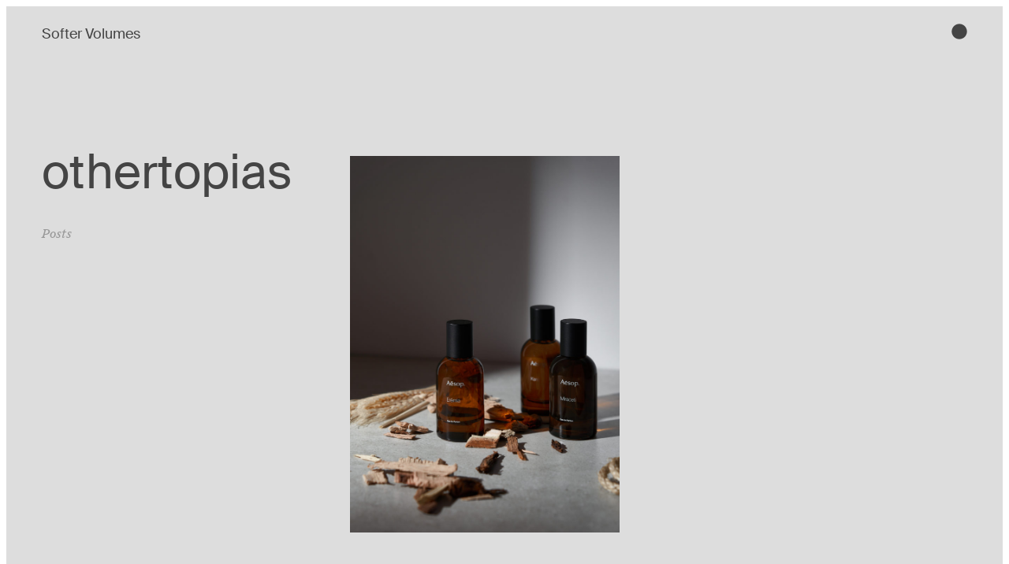

--- FILE ---
content_type: text/html; charset=UTF-8
request_url: https://softervolumes.com/tag/othertopias/
body_size: 42554
content:
<!DOCTYPE html>
<html lang="en-AU" dir="ltr">
<head>
	<meta charset="UTF-8">
	<meta name="viewport" content="width=device-width, initial-scale=1.0, viewport-fit=cover"/>			<title>
			othertopias Archives | Softer Volumes		</title>
		<meta name="viewport" content="width=device-width, initial-scale=1"/>
<meta name='robots' content='index, follow, max-image-preview:large, max-snippet:-1, max-video-preview:-1'/>

<!-- Google Tag Manager for WordPress by gtm4wp.com -->
<script data-cfasync="false" data-pagespeed-no-defer>var gtm4wp_datalayer_name="dataLayer";var dataLayer=dataLayer||[];const gtm4wp_use_sku_instead=false;const gtm4wp_id_prefix='';const gtm4wp_remarketing=false;const gtm4wp_eec=true;const gtm4wp_classicec=false;const gtm4wp_currency='AUD';const gtm4wp_product_per_impression=false;const gtm4wp_needs_shipping_address=false;const gtm4wp_business_vertical='retail';const gtm4wp_business_vertical_id='id';const gtm4wp_clear_ecommerce=false;</script>
<!-- End Google Tag Manager for WordPress by gtm4wp.com --><script>window._wca=window._wca||[];</script>

	<link rel="canonical" href="https://softervolumes.com/tag/othertopias/"/>
	<meta property="og:locale" content="en_US"/>
	<meta property="og:type" content="article"/>
	<meta property="og:title" content="othertopias Archives | Softer Volumes"/>
	<meta property="og:url" content="https://softervolumes.com/tag/othertopias/"/>
	<meta property="og:site_name" content="Softer Volumes"/>
	<meta name="twitter:card" content="summary_large_image"/>
	<script type="application/ld+json" class="yoast-schema-graph">{"@context":"https://schema.org","@graph":[{"@type":"CollectionPage","@id":"https://softervolumes.com/tag/othertopias/","url":"https://softervolumes.com/tag/othertopias/","name":"othertopias Archives | Softer Volumes","isPartOf":{"@id":"https://softervolumes.com/#website"},"primaryImageOfPage":{"@id":"https://softervolumes.com/tag/othertopias/#primaryimage"},"image":{"@id":"https://softervolumes.com/tag/othertopias/#primaryimage"},"thumbnailUrl":"https://softervolumes.com/wp-content/uploads/2021/07/Aesop-Fragrances-13.jpg","breadcrumb":{"@id":"https://softervolumes.com/tag/othertopias/#breadcrumb"},"inLanguage":"en-AU"},{"@type":"ImageObject","inLanguage":"en-AU","@id":"https://softervolumes.com/tag/othertopias/#primaryimage","url":"https://softervolumes.com/wp-content/uploads/2021/07/Aesop-Fragrances-13.jpg","contentUrl":"https://softervolumes.com/wp-content/uploads/2021/07/Aesop-Fragrances-13.jpg","width":1857,"height":2600,"caption":"New Aesop Fragrances"},{"@type":"BreadcrumbList","@id":"https://softervolumes.com/tag/othertopias/#breadcrumb","itemListElement":[{"@type":"ListItem","position":1,"name":"Home","item":"https://softervolumes.com/"},{"@type":"ListItem","position":2,"name":"othertopias"}]},{"@type":"WebSite","@id":"https://softervolumes.com/#website","url":"https://softervolumes.com/","name":"Softer Volumes","description":"Purposeful contemporary design and enriching travel experiences.","publisher":{"@id":"https://softervolumes.com/#organization"},"potentialAction":[{"@type":"SearchAction","target":{"@type":"EntryPoint","urlTemplate":"https://softervolumes.com/?s={search_term_string}"},"query-input":"required name=search_term_string"}],"inLanguage":"en-AU"},{"@type":"Organization","@id":"https://softervolumes.com/#organization","name":"Softer Volumes","url":"https://softervolumes.com/","logo":{"@type":"ImageObject","inLanguage":"en-AU","@id":"https://softervolumes.com/#/schema/logo/image/","url":"https://softervolumes.com/wp-content/uploads/2021/03/softer-volumes-favicon.png","contentUrl":"https://softervolumes.com/wp-content/uploads/2021/03/softer-volumes-favicon.png","width":512,"height":512,"caption":"Softer Volumes"},"image":{"@id":"https://softervolumes.com/#/schema/logo/image/"},"sameAs":["https://www.facebook.com/softervolumes","https://www.instagram.com/softervolumes/"]}]}</script>


<title>othertopias Archives | Softer Volumes</title>
<link rel='dns-prefetch' href='//static.klaviyo.com'/>
<link rel='dns-prefetch' href='//stats.wp.com'/>
<link rel="alternate" type="application/rss+xml" title="Softer Volumes &raquo; Feed" href="https://softervolumes.com/feed/"/>
<link rel="alternate" type="application/rss+xml" title="Softer Volumes &raquo; Comments Feed" href="https://softervolumes.com/comments/feed/"/>
<link rel="alternate" type="application/rss+xml" title="Softer Volumes &raquo; othertopias Tag Feed" href="https://softervolumes.com/tag/othertopias/feed/"/>
<style id='wp-img-auto-sizes-contain-inline-css'>img:is([sizes=auto i],[sizes^="auto," i]){contain-intrinsic-size:3000px 1500px}</style>
<link rel='stylesheet' id='flexible-shipping-free-shipping-notice-block-integration-blocks-integration-frontend-css' href='https://softervolumes.com/wp-content/plugins/flexible-shipping/assets/blocks/free-shipping-notice-block-integration/style-index.css?ver=1706844370' media='all'/>
<link rel='stylesheet' id='flexible-shipping-free-shipping-notice-block-integration-blocks-integration-editor-css' href='https://softervolumes.com/wp-content/plugins/flexible-shipping/assets/blocks/free-shipping-notice-block-integration/style-index.css?ver=1706844370' media='all'/>
<style id='cf-frontend-style-inline-css'>@font-face{font-family:'Suisse';font-weight:400;font-display:auto;src:url(https://softervolumes.com/wp-content/uploads/2021/02/SuisseIntl-Regular-WebS-1.woff2) format('woff2') , url(https://softervolumes.com/wp-content/uploads/2021/02/SuisseIntl-Regular-WebS.woff) format('woff') , url(https://softervolumes.com/wp-content/uploads/2021/02/SuisseIntl-Regular-WebS.ttf) format('truetype') , url(https://softervolumes.com/wp-content/uploads/2021/02/SuisseIntl-Regular-WebS.eot?#iefix) format('embedded-opentype') , url(https://softervolumes.com/wp-content/uploads/2021/02/SuisseIntl-Regular-WebS.svg) format('svg') , url(https://softervolumes.com/wp-content/uploads/2021/03/SuisseIntl-Regular.otf) format('OpenType')}</style>
<style id='wp-emoji-styles-inline-css'>img.wp-smiley,img.emoji{display:inline!important;border:none!important;box-shadow:none!important;height:1em!important;width:1em!important;margin:0 .07em!important;vertical-align:-.1em!important;background:none!important;padding:0!important}</style>
<style id='wp-block-library-inline-css'>:root{--wp-block-synced-color:#7a00df;--wp-block-synced-color--rgb:122 , 0 , 223;--wp-bound-block-color:var(--wp-block-synced-color);--wp-editor-canvas-background:#ddd;--wp-admin-theme-color:#007cba;--wp-admin-theme-color--rgb:0 , 124 , 186;--wp-admin-theme-color-darker-10:#006ba1;--wp-admin-theme-color-darker-10--rgb:0 , 107 , 160.5;--wp-admin-theme-color-darker-20:#005a87;--wp-admin-theme-color-darker-20--rgb:0 , 90 , 135;--wp-admin-border-width-focus:2px}@media (min-resolution:192dpi){:root{--wp-admin-border-width-focus:1.5px}}.wp-element-button{cursor:pointer}:root .has-very-light-gray-background-color{background-color:#eee}:root .has-very-dark-gray-background-color{background-color:#313131}:root .has-very-light-gray-color{color:#eee}:root .has-very-dark-gray-color{color:#313131}:root .has-vivid-green-cyan-to-vivid-cyan-blue-gradient-background{background:linear-gradient(135deg,#00d084,#0693e3)}:root .has-purple-crush-gradient-background{background:linear-gradient(135deg,#34e2e4,#4721fb 50%,#ab1dfe)}:root .has-hazy-dawn-gradient-background{background:linear-gradient(135deg,#faaca8,#dad0ec)}:root .has-subdued-olive-gradient-background{background:linear-gradient(135deg,#fafae1,#67a671)}:root .has-atomic-cream-gradient-background{background:linear-gradient(135deg,#fdd79a,#004a59)}:root .has-nightshade-gradient-background{background:linear-gradient(135deg,#330968,#31cdcf)}:root .has-midnight-gradient-background{background:linear-gradient(135deg,#020381,#2874fc)}:root{--wp--preset--font-size--normal:16px;--wp--preset--font-size--huge:42px}.has-regular-font-size{font-size:1em}.has-larger-font-size{font-size:2.625em}.has-normal-font-size{font-size:var(--wp--preset--font-size--normal)}.has-huge-font-size{font-size:var(--wp--preset--font-size--huge)}.has-text-align-center{text-align:center}.has-text-align-left{text-align:left}.has-text-align-right{text-align:right}.has-fit-text{white-space:nowrap!important}#end-resizable-editor-section{display:none}.aligncenter{clear:both}.items-justified-left{justify-content:flex-start}.items-justified-center{justify-content:center}.items-justified-right{justify-content:flex-end}.items-justified-space-between{justify-content:space-between}.screen-reader-text{border:0;clip-path:inset(50%);height:1px;margin:-1px;overflow:hidden;padding:0;position:absolute;width:1px;word-wrap:normal!important}.screen-reader-text:focus{background-color:#ddd;clip-path:none;color:#444;display:block;font-size:1em;height:auto;left:5px;line-height:normal;padding:15px 23px 14px;text-decoration:none;top:5px;width:auto;z-index:100000}html :where(.has-border-color){border-style:solid}html :where([style*=border-top-color]){border-top-style:solid}html :where([style*=border-right-color]){border-right-style:solid}html :where([style*=border-bottom-color]){border-bottom-style:solid}html :where([style*=border-left-color]){border-left-style:solid}html :where([style*=border-width]){border-style:solid}html :where([style*=border-top-width]){border-top-style:solid}html :where([style*=border-right-width]){border-right-style:solid}html :where([style*=border-bottom-width]){border-bottom-style:solid}html :where([style*=border-left-width]){border-left-style:solid}html :where(img[class*=wp-image-]){height:auto;max-width:100%}:where(figure){margin:0 0 1em}html :where(.is-position-sticky){--wp-admin--admin-bar--position-offset:var(--wp-admin--admin-bar--height,0)}@media screen and (max-width:600px){html :where(.is-position-sticky){--wp-admin--admin-bar--position-offset:0}}.has-text-align-justify{text-align:justify}</style>
<style id='global-styles-inline-css'>:root{--wp--preset--aspect-ratio--square:1;--wp--preset--aspect-ratio--4-3: 4/3;--wp--preset--aspect-ratio--3-4: 3/4;--wp--preset--aspect-ratio--3-2: 3/2;--wp--preset--aspect-ratio--2-3: 2/3;--wp--preset--aspect-ratio--16-9: 16/9;--wp--preset--aspect-ratio--9-16: 9/16;--wp--preset--color--black:#000;--wp--preset--color--cyan-bluish-gray:#abb8c3;--wp--preset--color--white:#fff;--wp--preset--color--pale-pink:#f78da7;--wp--preset--color--vivid-red:#cf2e2e;--wp--preset--color--luminous-vivid-orange:#ff6900;--wp--preset--color--luminous-vivid-amber:#fcb900;--wp--preset--color--light-green-cyan:#7bdcb5;--wp--preset--color--vivid-green-cyan:#00d084;--wp--preset--color--pale-cyan-blue:#8ed1fc;--wp--preset--color--vivid-cyan-blue:#0693e3;--wp--preset--color--vivid-purple:#9b51e0;--wp--preset--color--base:#f9f9f9;--wp--preset--color--base-2:#fff;--wp--preset--color--contrast:#111;--wp--preset--color--contrast-2:#636363;--wp--preset--color--contrast-3:#a4a4a4;--wp--preset--color--accent:#cfcabe;--wp--preset--color--accent-2:#c2a990;--wp--preset--color--accent-3:#d8613c;--wp--preset--color--accent-4:#b1c5a4;--wp--preset--color--accent-5:#b5bdbc;--wp--preset--gradient--vivid-cyan-blue-to-vivid-purple:linear-gradient(135deg,#0693e3 0%,#9b51e0 100%);--wp--preset--gradient--light-green-cyan-to-vivid-green-cyan:linear-gradient(135deg,#7adcb4 0%,#00d082 100%);--wp--preset--gradient--luminous-vivid-amber-to-luminous-vivid-orange:linear-gradient(135deg,#fcb900 0%,#ff6900 100%);--wp--preset--gradient--luminous-vivid-orange-to-vivid-red:linear-gradient(135deg,#ff6900 0%,#cf2e2e 100%);--wp--preset--gradient--very-light-gray-to-cyan-bluish-gray:linear-gradient(135deg,#eee 0%,#a9b8c3 100%);--wp--preset--gradient--cool-to-warm-spectrum:linear-gradient(135deg,#4aeadc 0%,#9778d1 20%,#cf2aba 40%,#ee2c82 60%,#fb6962 80%,#fef84c 100%);--wp--preset--gradient--blush-light-purple:linear-gradient(135deg,#ffceec 0%,#9896f0 100%);--wp--preset--gradient--blush-bordeaux:linear-gradient(135deg,#fecda5 0%,#fe2d2d 50%,#6b003e 100%);--wp--preset--gradient--luminous-dusk:linear-gradient(135deg,#ffcb70 0%,#c751c0 50%,#4158d0 100%);--wp--preset--gradient--pale-ocean:linear-gradient(135deg,#fff5cb 0%,#b6e3d4 50%,#33a7b5 100%);--wp--preset--gradient--electric-grass:linear-gradient(135deg,#caf880 0%,#71ce7e 100%);--wp--preset--gradient--midnight:linear-gradient(135deg,#020381 0%,#2874fc 100%);--wp--preset--gradient--gradient-1:linear-gradient(to bottom,#cfcabe 0%,#f9f9f9 100%);--wp--preset--gradient--gradient-2:linear-gradient(to bottom,#c2a990 0%,#f9f9f9 100%);--wp--preset--gradient--gradient-3:linear-gradient(to bottom,#d8613c 0%,#f9f9f9 100%);--wp--preset--gradient--gradient-4:linear-gradient(to bottom,#b1c5a4 0%,#f9f9f9 100%);--wp--preset--gradient--gradient-5:linear-gradient(to bottom,#b5bdbc 0%,#f9f9f9 100%);--wp--preset--gradient--gradient-6:linear-gradient(to bottom,#a4a4a4 0%,#f9f9f9 100%);--wp--preset--gradient--gradient-7:linear-gradient(to bottom,#cfcabe 50%,#f9f9f9 50%);--wp--preset--gradient--gradient-8:linear-gradient(to bottom,#c2a990 50%,#f9f9f9 50%);--wp--preset--gradient--gradient-9:linear-gradient(to bottom,#d8613c 50%,#f9f9f9 50%);--wp--preset--gradient--gradient-10:linear-gradient(to bottom,#b1c5a4 50%,#f9f9f9 50%);--wp--preset--gradient--gradient-11:linear-gradient(to bottom,#b5bdbc 50%,#f9f9f9 50%);--wp--preset--gradient--gradient-12:linear-gradient(to bottom,#a4a4a4 50%,#f9f9f9 50%);--wp--preset--font-size--small:.9rem;--wp--preset--font-size--medium:1.05rem;--wp--preset--font-size--large: clamp(1.39rem, 1.39rem + ((1vw - 0.2rem) * 0.767), 1.85rem);--wp--preset--font-size--x-large: clamp(1.85rem, 1.85rem + ((1vw - 0.2rem) * 1.083), 2.5rem);--wp--preset--font-size--xx-large: clamp(2.5rem, 2.5rem + ((1vw - 0.2rem) * 1.283), 3.27rem);--wp--preset--font-family--body:"Inter" , sans-serif;--wp--preset--font-family--heading:Cardo;--wp--preset--font-family--system-sans-serif:-apple-system , BlinkMacSystemFont , avenir next , avenir , segoe ui , helvetica neue , helvetica , Cantarell , Ubuntu , roboto , noto , arial , sans-serif;--wp--preset--font-family--system-serif:Iowan Old Style , Apple Garamond , Baskerville , Times New Roman , Droid serif , Times , Source serif Pro , serif , Apple Color Emoji , Segoe UI Emoji , Segoe UI Symbol;--wp--preset--font-family--suisse:Suisse;--wp--preset--spacing--20:min(1.5rem,2vw);--wp--preset--spacing--30:min(2.5rem,3vw);--wp--preset--spacing--40:min(4rem,5vw);--wp--preset--spacing--50:min(6.5rem,8vw);--wp--preset--spacing--60:min(10.5rem,13vw);--wp--preset--spacing--70:3.38rem;--wp--preset--spacing--80:5.06rem;--wp--preset--spacing--10:1rem;--wp--preset--shadow--natural:6px 6px 9px rgba(0,0,0,.2);--wp--preset--shadow--deep:12px 12px 50px rgba(0,0,0,.4);--wp--preset--shadow--sharp:6px 6px 0 rgba(0,0,0,.2);--wp--preset--shadow--outlined:6px 6px 0 -3px #fff , 6px 6px #000;--wp--preset--shadow--crisp:6px 6px 0 #000}:root{--wp--style--global--content-size:620px;--wp--style--global--wide-size:1280px}:where(body) {margin:0}.wp-site-blocks{padding-top:var(--wp--style--root--padding-top);padding-bottom:var(--wp--style--root--padding-bottom)}.has-global-padding{padding-right:var(--wp--style--root--padding-right);padding-left:var(--wp--style--root--padding-left)}.has-global-padding>.alignfull{margin-right: calc(var(--wp--style--root--padding-right) * -1);margin-left: calc(var(--wp--style--root--padding-left) * -1)}.has-global-padding :where(:not(.alignfull.is-layout-flow) > .has-global-padding:not(.wp-block-block, .alignfull)) {padding-right:0;padding-left:0}.has-global-padding :where(:not(.alignfull.is-layout-flow) > .has-global-padding:not(.wp-block-block, .alignfull)) > .alignfull {margin-left:0;margin-right:0}.wp-site-blocks>.alignleft{float:left;margin-right:2em}.wp-site-blocks>.alignright{float:right;margin-left:2em}.wp-site-blocks>.aligncenter{justify-content:center;margin-left:auto;margin-right:auto}:where(.wp-site-blocks) > * {margin-block-start:1.2rem;margin-block-end:0}:where(.wp-site-blocks) > :first-child {margin-block-start:0}:where(.wp-site-blocks) > :last-child {margin-block-end:0}:root{--wp--style--block-gap:1.2rem}:root :where(.is-layout-flow) > :first-child{margin-block-start:0}:root :where(.is-layout-flow) > :last-child{margin-block-end:0}:root :where(.is-layout-flow) > *{margin-block-start:1.2rem;margin-block-end:0}:root :where(.is-layout-constrained) > :first-child{margin-block-start:0}:root :where(.is-layout-constrained) > :last-child{margin-block-end:0}:root :where(.is-layout-constrained) > *{margin-block-start:1.2rem;margin-block-end:0}:root :where(.is-layout-flex){gap:1.2rem}:root :where(.is-layout-grid){gap:1.2rem}.is-layout-flow>.alignleft{float:left;margin-inline-start:0;margin-inline-end:2em}.is-layout-flow>.alignright{float:right;margin-inline-start:2em;margin-inline-end:0}.is-layout-flow>.aligncenter{margin-left:auto!important;margin-right:auto!important}.is-layout-constrained>.alignleft{float:left;margin-inline-start:0;margin-inline-end:2em}.is-layout-constrained>.alignright{float:right;margin-inline-start:2em;margin-inline-end:0}.is-layout-constrained>.aligncenter{margin-left:auto!important;margin-right:auto!important}.is-layout-constrained > :where(:not(.alignleft):not(.alignright):not(.alignfull)){max-width:var(--wp--style--global--content-size);margin-left:auto!important;margin-right:auto!important}.is-layout-constrained>.alignwide{max-width:var(--wp--style--global--wide-size)}body .is-layout-flex{display:flex}.is-layout-flex{flex-wrap:wrap;align-items:center}.is-layout-flex > :is(*, div){margin:0}body .is-layout-grid{display:grid}.is-layout-grid > :is(*, div){margin:0}body{background-color:var(--wp--preset--color--base);color:var(--wp--preset--color--contrast);font-family: var(--wp--preset--font-family--body);font-size:var(--wp--preset--font-size--medium);font-style:normal;font-weight:400;line-height:1.55;--wp--style--root--padding-top:0;--wp--style--root--padding-right:var(--wp--preset--spacing--50);--wp--style--root--padding-bottom:0;--wp--style--root--padding-left:var(--wp--preset--spacing--50)}a:where(:not(.wp-element-button)){color:var(--wp--preset--color--contrast);text-decoration:underline}:root :where(a:where(:not(.wp-element-button)):hover){text-decoration:none}h1,h2,h3,h4,h5,h6{color:var(--wp--preset--color--contrast);font-family: var(--wp--preset--font-family--heading);font-weight:400;line-height:1.2}h1{font-size:var(--wp--preset--font-size--xx-large);line-height:1.15}h2{font-size:var(--wp--preset--font-size--x-large)}h3{font-size:var(--wp--preset--font-size--large)}h4{font-size: clamp(1.1rem, 1.1rem + ((1vw - 0.2rem) * 0.767), 1.5rem)}h5{font-size:var(--wp--preset--font-size--medium)}h6{font-size:var(--wp--preset--font-size--small)}:root :where(.wp-element-button, .wp-block-button__link){background-color:var(--wp--preset--color--contrast);border-radius:.33rem;border-color:var(--wp--preset--color--contrast);border-width:0;color:var(--wp--preset--color--base);font-family:inherit;font-size:var(--wp--preset--font-size--small);font-style:normal;font-weight:500;letter-spacing:inherit;line-height:inherit;padding-top:.6rem;padding-right:1rem;padding-bottom:.6rem;padding-left:1rem;text-decoration:none;text-transform:inherit}:root :where(.wp-element-button:hover, .wp-block-button__link:hover){background-color:var(--wp--preset--color--contrast-2);border-color:var(--wp--preset--color--contrast-2);color:var(--wp--preset--color--base)}:root :where(.wp-element-button:focus, .wp-block-button__link:focus){background-color:var(--wp--preset--color--contrast-2);border-color:var(--wp--preset--color--contrast-2);color:var(--wp--preset--color--base);outline-color:var(--wp--preset--color--contrast);outline-offset:2px;outline-style:dotted;outline-width:1px}:root :where(.wp-element-button:active, .wp-block-button__link:active){background-color:var(--wp--preset--color--contrast);color:var(--wp--preset--color--base)}:root :where(.wp-element-caption, .wp-block-audio figcaption, .wp-block-embed figcaption, .wp-block-gallery figcaption, .wp-block-image figcaption, .wp-block-table figcaption, .wp-block-video figcaption){color:var(--wp--preset--color--contrast-2);font-family: var(--wp--preset--font-family--body);font-size:.8rem}.has-black-color{color:var(--wp--preset--color--black)!important}.has-cyan-bluish-gray-color{color:var(--wp--preset--color--cyan-bluish-gray)!important}.has-white-color{color:var(--wp--preset--color--white)!important}.has-pale-pink-color{color:var(--wp--preset--color--pale-pink)!important}.has-vivid-red-color{color:var(--wp--preset--color--vivid-red)!important}.has-luminous-vivid-orange-color{color:var(--wp--preset--color--luminous-vivid-orange)!important}.has-luminous-vivid-amber-color{color:var(--wp--preset--color--luminous-vivid-amber)!important}.has-light-green-cyan-color{color:var(--wp--preset--color--light-green-cyan)!important}.has-vivid-green-cyan-color{color:var(--wp--preset--color--vivid-green-cyan)!important}.has-pale-cyan-blue-color{color:var(--wp--preset--color--pale-cyan-blue)!important}.has-vivid-cyan-blue-color{color:var(--wp--preset--color--vivid-cyan-blue)!important}.has-vivid-purple-color{color:var(--wp--preset--color--vivid-purple)!important}.has-base-color{color:var(--wp--preset--color--base)!important}.has-base-2-color{color:var(--wp--preset--color--base-2)!important}.has-contrast-color{color:var(--wp--preset--color--contrast)!important}.has-contrast-2-color{color:var(--wp--preset--color--contrast-2)!important}.has-contrast-3-color{color:var(--wp--preset--color--contrast-3)!important}.has-accent-color{color:var(--wp--preset--color--accent)!important}.has-accent-2-color{color:var(--wp--preset--color--accent-2)!important}.has-accent-3-color{color:var(--wp--preset--color--accent-3)!important}.has-accent-4-color{color:var(--wp--preset--color--accent-4)!important}.has-accent-5-color{color:var(--wp--preset--color--accent-5)!important}.has-black-background-color{background-color:var(--wp--preset--color--black)!important}.has-cyan-bluish-gray-background-color{background-color:var(--wp--preset--color--cyan-bluish-gray)!important}.has-white-background-color{background-color:var(--wp--preset--color--white)!important}.has-pale-pink-background-color{background-color:var(--wp--preset--color--pale-pink)!important}.has-vivid-red-background-color{background-color:var(--wp--preset--color--vivid-red)!important}.has-luminous-vivid-orange-background-color{background-color:var(--wp--preset--color--luminous-vivid-orange)!important}.has-luminous-vivid-amber-background-color{background-color:var(--wp--preset--color--luminous-vivid-amber)!important}.has-light-green-cyan-background-color{background-color:var(--wp--preset--color--light-green-cyan)!important}.has-vivid-green-cyan-background-color{background-color:var(--wp--preset--color--vivid-green-cyan)!important}.has-pale-cyan-blue-background-color{background-color:var(--wp--preset--color--pale-cyan-blue)!important}.has-vivid-cyan-blue-background-color{background-color:var(--wp--preset--color--vivid-cyan-blue)!important}.has-vivid-purple-background-color{background-color:var(--wp--preset--color--vivid-purple)!important}.has-base-background-color{background-color:var(--wp--preset--color--base)!important}.has-base-2-background-color{background-color:var(--wp--preset--color--base-2)!important}.has-contrast-background-color{background-color:var(--wp--preset--color--contrast)!important}.has-contrast-2-background-color{background-color:var(--wp--preset--color--contrast-2)!important}.has-contrast-3-background-color{background-color:var(--wp--preset--color--contrast-3)!important}.has-accent-background-color{background-color:var(--wp--preset--color--accent)!important}.has-accent-2-background-color{background-color:var(--wp--preset--color--accent-2)!important}.has-accent-3-background-color{background-color:var(--wp--preset--color--accent-3)!important}.has-accent-4-background-color{background-color:var(--wp--preset--color--accent-4)!important}.has-accent-5-background-color{background-color:var(--wp--preset--color--accent-5)!important}.has-black-border-color{border-color:var(--wp--preset--color--black)!important}.has-cyan-bluish-gray-border-color{border-color:var(--wp--preset--color--cyan-bluish-gray)!important}.has-white-border-color{border-color:var(--wp--preset--color--white)!important}.has-pale-pink-border-color{border-color:var(--wp--preset--color--pale-pink)!important}.has-vivid-red-border-color{border-color:var(--wp--preset--color--vivid-red)!important}.has-luminous-vivid-orange-border-color{border-color:var(--wp--preset--color--luminous-vivid-orange)!important}.has-luminous-vivid-amber-border-color{border-color:var(--wp--preset--color--luminous-vivid-amber)!important}.has-light-green-cyan-border-color{border-color:var(--wp--preset--color--light-green-cyan)!important}.has-vivid-green-cyan-border-color{border-color:var(--wp--preset--color--vivid-green-cyan)!important}.has-pale-cyan-blue-border-color{border-color:var(--wp--preset--color--pale-cyan-blue)!important}.has-vivid-cyan-blue-border-color{border-color:var(--wp--preset--color--vivid-cyan-blue)!important}.has-vivid-purple-border-color{border-color:var(--wp--preset--color--vivid-purple)!important}.has-base-border-color{border-color:var(--wp--preset--color--base)!important}.has-base-2-border-color{border-color:var(--wp--preset--color--base-2)!important}.has-contrast-border-color{border-color:var(--wp--preset--color--contrast)!important}.has-contrast-2-border-color{border-color:var(--wp--preset--color--contrast-2)!important}.has-contrast-3-border-color{border-color:var(--wp--preset--color--contrast-3)!important}.has-accent-border-color{border-color:var(--wp--preset--color--accent)!important}.has-accent-2-border-color{border-color:var(--wp--preset--color--accent-2)!important}.has-accent-3-border-color{border-color:var(--wp--preset--color--accent-3)!important}.has-accent-4-border-color{border-color:var(--wp--preset--color--accent-4)!important}.has-accent-5-border-color{border-color:var(--wp--preset--color--accent-5)!important}.has-vivid-cyan-blue-to-vivid-purple-gradient-background{background:var(--wp--preset--gradient--vivid-cyan-blue-to-vivid-purple)!important}.has-light-green-cyan-to-vivid-green-cyan-gradient-background{background:var(--wp--preset--gradient--light-green-cyan-to-vivid-green-cyan)!important}.has-luminous-vivid-amber-to-luminous-vivid-orange-gradient-background{background:var(--wp--preset--gradient--luminous-vivid-amber-to-luminous-vivid-orange)!important}.has-luminous-vivid-orange-to-vivid-red-gradient-background{background:var(--wp--preset--gradient--luminous-vivid-orange-to-vivid-red)!important}.has-very-light-gray-to-cyan-bluish-gray-gradient-background{background:var(--wp--preset--gradient--very-light-gray-to-cyan-bluish-gray)!important}.has-cool-to-warm-spectrum-gradient-background{background:var(--wp--preset--gradient--cool-to-warm-spectrum)!important}.has-blush-light-purple-gradient-background{background:var(--wp--preset--gradient--blush-light-purple)!important}.has-blush-bordeaux-gradient-background{background:var(--wp--preset--gradient--blush-bordeaux)!important}.has-luminous-dusk-gradient-background{background:var(--wp--preset--gradient--luminous-dusk)!important}.has-pale-ocean-gradient-background{background:var(--wp--preset--gradient--pale-ocean)!important}.has-electric-grass-gradient-background{background:var(--wp--preset--gradient--electric-grass)!important}.has-midnight-gradient-background{background:var(--wp--preset--gradient--midnight)!important}.has-gradient-1-gradient-background{background:var(--wp--preset--gradient--gradient-1)!important}.has-gradient-2-gradient-background{background:var(--wp--preset--gradient--gradient-2)!important}.has-gradient-3-gradient-background{background:var(--wp--preset--gradient--gradient-3)!important}.has-gradient-4-gradient-background{background:var(--wp--preset--gradient--gradient-4)!important}.has-gradient-5-gradient-background{background:var(--wp--preset--gradient--gradient-5)!important}.has-gradient-6-gradient-background{background:var(--wp--preset--gradient--gradient-6)!important}.has-gradient-7-gradient-background{background:var(--wp--preset--gradient--gradient-7)!important}.has-gradient-8-gradient-background{background:var(--wp--preset--gradient--gradient-8)!important}.has-gradient-9-gradient-background{background:var(--wp--preset--gradient--gradient-9)!important}.has-gradient-10-gradient-background{background:var(--wp--preset--gradient--gradient-10)!important}.has-gradient-11-gradient-background{background:var(--wp--preset--gradient--gradient-11)!important}.has-gradient-12-gradient-background{background:var(--wp--preset--gradient--gradient-12)!important}.has-small-font-size{font-size:var(--wp--preset--font-size--small)!important}.has-medium-font-size{font-size:var(--wp--preset--font-size--medium)!important}.has-large-font-size{font-size:var(--wp--preset--font-size--large)!important}.has-x-large-font-size{font-size:var(--wp--preset--font-size--x-large)!important}.has-xx-large-font-size{font-size:var(--wp--preset--font-size--xx-large)!important}.has-body-font-family{font-family: var(--wp--preset--font-family--body) !important}.has-heading-font-family{font-family: var(--wp--preset--font-family--heading) !important}.has-system-sans-serif-font-family{font-family: var(--wp--preset--font-family--system-sans-serif) !important}.has-system-serif-font-family{font-family: var(--wp--preset--font-family--system-serif) !important}.has-suisse-font-family{font-family: var(--wp--preset--font-family--suisse) !important}@media only screen and (min-width: 1240px), {
        .image-padding {
            padding: 75px;
        }
    }@media only screen and (min-width: 1240px), {
        .image-padding-single {
            padding-left: 220px !important;
            padding-right: 220px !important;
        }
    }.lazy-loaded{-webkit-transition:opacity 1s;-moz-transition:opacity 1s;-ms-transition:opacity 1s;-o-transition:opacity 1s;transition:opacity 1s;opacity:1!important}.lazy-hidden,.entry img.lazy-hidden,img.thumbnail.lazy-hidden{background-color:transparent!important}@media (min-width:782px){.wp-block-column:not(:first-child) {margin-left:75px}}.grecaptcha-badge{visibility:hidden}@media (max-width:1024px){.elementor-element.elementor-products-grid ul.products{grid-template-columns:repeat(1,1fr)}}.woocommerce-store-notice,p.demo_store{background-color:#999}p.woocommerce-store-notice.demo_store{bottom:0;top:auto;position:fixed;margin-bottom:0}.page-id-80779 .ast-oembed-container embed,.ast-oembed-container iframe,.ast-oembed-container object{height:93.8%}.woocommerce a.added_to_cart{padding-left:.5em}</style>
<style id='wp-block-template-skip-link-inline-css'>.skip-link.screen-reader-text{border:0;clip-path:inset(50%);height:1px;margin:-1px;overflow:hidden;padding:0;position:absolute!important;width:1px;word-wrap:normal!important}.skip-link.screen-reader-text:focus{background-color:#eee;clip-path:none;color:#444;display:block;font-size:1em;height:auto;left:5px;line-height:normal;padding:15px 23px 14px;text-decoration:none;top:5px;width:auto;z-index:100000}</style>
<link rel='stylesheet' id='contact-form-7-css' href='https://softervolumes.com/wp-content/plugins/contact-form-7/includes/css/styles.css?ver=5.8.6' media='all'/>
<link rel='stylesheet' id='woocommerce-layout-css' href='https://softervolumes.com/wp-content/plugins/woocommerce/assets/css/woocommerce-layout.css?ver=9.1.5' media='all'/>
<style id='woocommerce-layout-inline-css'>.infinite-scroll .woocommerce-pagination{display:none}</style>
<link rel='stylesheet' id='woocommerce-smallscreen-css' href='https://softervolumes.com/wp-content/plugins/woocommerce/assets/css/woocommerce-smallscreen.css?ver=9.1.5' media='only screen and (max-width: 768px)'/>
<link rel='stylesheet' id='woocommerce-general-css' href='https://softervolumes.com/wp-content/plugins/woocommerce/assets/css/woocommerce.css?ver=9.1.5' media='all'/>
<link rel='stylesheet' id='woocommerce-blocktheme-css' href='https://softervolumes.com/wp-content/plugins/woocommerce/assets/css/woocommerce-blocktheme.css?ver=9.1.5' media='all'/>
<style id='woocommerce-inline-inline-css'>.woocommerce form .form-row .required{visibility:visible}.woocommerce form .form-row .required{visibility:visible}</style>
<link rel='stylesheet' id='gateway-css' href='https://softervolumes.com/wp-content/plugins/woocommerce-paypal-payments/modules/ppcp-button/assets/css/gateway.css?ver=2.8.2' media='all'/>
<link rel='stylesheet' id='woosb-frontend-css' href='https://softervolumes.com/wp-content/plugins/woo-product-bundle/assets/css/frontend.css?ver=7.3.7' media='all'/>
<link rel='stylesheet' id='elementor-lazyload-css' href='https://softervolumes.com/wp-content/plugins/elementor/assets/css/modules/lazyload/frontend.min.css?ver=3.19.0' media='all'/>
<link rel='stylesheet' id='elementor-frontend-css' href='https://softervolumes.com/wp-content/plugins/elementor/assets/css/frontend.min.css?ver=3.19.0' media='all'/>
<style id='elementor-frontend-inline-css'>
.elementor-kit-10{--e-global-color-primary:#444444;--e-global-color-secondary:#DDDDDD;--e-global-color-text:#444444;--e-global-color-accent:#999999;--e-global-typography-primary-font-family:"Suisse Intl";--e-global-typography-secondary-font-family:"Suisse Intl";--e-global-typography-text-font-family:"Suisse Intl";font-family:"Suisse Intl", sans-serif;font-size:15px;}.elementor-kit-10 p{margin-bottom:1.7em;}.elementor-kit-10 a{color:#444444;}.elementor-kit-10 h1{font-family:"Suisse Intl", sans-serif;font-size:42px;line-height:1.2em;}.elementor-kit-10 h2{font-family:"Suisse Intl", sans-serif;line-height:1.2em;}.elementor-kit-10 h3{font-family:"Suisse Intl", sans-serif;line-height:1.2em;}.elementor-kit-10 h4{font-family:"Suisse Intl", sans-serif;line-height:1.2em;}.elementor-kit-10 h5{font-family:"Suisse Intl", sans-serif;font-size:18px;line-height:1.2em;}.elementor-kit-10 h6{font-family:"Suisse Intl", sans-serif;}.elementor-section.elementor-section-boxed > .elementor-container{max-width:1800px;}.e-con{--container-max-width:1800px;}.elementor-widget:not(:last-child){margin-block-end:20px;}.elementor-element{--widgets-spacing:20px 20px;}{}h1.entry-title{display:var(--page-title-display);}.elementor-kit-10 e-page-transition{background-color:#FFBC7D;}@media(max-width:1024px){.elementor-section.elementor-section-boxed > .elementor-container{max-width:1024px;}.e-con{--container-max-width:1024px;}}@media(max-width:767px){.elementor-section.elementor-section-boxed > .elementor-container{max-width:767px;}.e-con{--container-max-width:767px;}}/* Start Custom Fonts CSS */@font-face {
	font-family: 'Suisse Intl';
	font-style: normal;
	font-weight: bold;
	font-display: auto;
	src: url('https://softervolumes.com/wp-content/uploads/2021/02/SuisseIntl-SemiBold-WebS.eot');
	src: url('https://softervolumes.com/wp-content/uploads/2021/02/SuisseIntl-SemiBold-WebS.eot?#iefix') format('embedded-opentype'),
		url('https://softervolumes.com/wp-content/uploads/2021/02/SuisseIntl-SemiBold-WebS.woff2') format('woff2'),
		url('https://softervolumes.com/wp-content/uploads/2021/02/SuisseIntl-SemiBold-WebS.woff') format('woff'),
		url('https://softervolumes.com/wp-content/uploads/2021/02/SuisseIntl-SemiBold-WebS.ttf') format('truetype'),
		url('https://softervolumes.com/wp-content/uploads/2021/02/SuisseIntl-SemiBold-WebS.svg#SuisseIntl') format('svg');
}
@font-face {
	font-family: 'Suisse Intl';
	font-style: normal;
	font-weight: normal;
	font-display: auto;
	src: url('https://softervolumes.com/wp-content/uploads/2021/02/SuisseIntl-Regular-WebS.eot');
	src: url('https://softervolumes.com/wp-content/uploads/2021/02/SuisseIntl-Regular-WebS.eot?#iefix') format('embedded-opentype'),
		url('https://softervolumes.com/wp-content/uploads/2021/02/SuisseIntl-Regular-WebS-1.woff2') format('woff2'),
		url('https://softervolumes.com/wp-content/uploads/2021/02/SuisseIntl-Regular-WebS.woff') format('woff'),
		url('https://softervolumes.com/wp-content/uploads/2021/02/SuisseIntl-Regular-WebS.ttf') format('truetype'),
		url('https://softervolumes.com/wp-content/uploads/2021/02/SuisseIntl-Regular-WebS.svg#SuisseIntl') format('svg');
}
@font-face {
	font-family: 'Suisse Intl';
	font-style: italic;
	font-weight: normal;
	font-display: auto;
	src: url('https://softervolumes.com/wp-content/uploads/2021/02/SuisseIntl-RegularItalic-WebS.eot');
	src: url('https://softervolumes.com/wp-content/uploads/2021/02/SuisseIntl-RegularItalic-WebS.eot?#iefix') format('embedded-opentype'),
		url('https://softervolumes.com/wp-content/uploads/2021/02/SuisseIntl-RegularItalic-WebS.woff2') format('woff2'),
		url('https://softervolumes.com/wp-content/uploads/2021/02/SuisseIntl-RegularItalic-WebS.woff') format('woff'),
		url('https://softervolumes.com/wp-content/uploads/2021/02/SuisseIntl-RegularItalic-WebS.ttf') format('truetype'),
		url('https://softervolumes.com/wp-content/uploads/2021/02/SuisseIntl-RegularItalic-WebS.svg#SuisseIntl') format('svg');
}
@font-face {
	font-family: 'Suisse Intl';
	font-style: italic;
	font-weight: bold;
	font-display: auto;
	src: url('https://softervolumes.com/wp-content/uploads/2021/02/SuisseIntl-SemiBoldItalic-WebS.eot');
	src: url('https://softervolumes.com/wp-content/uploads/2021/02/SuisseIntl-SemiBoldItalic-WebS.eot?#iefix') format('embedded-opentype'),
		url('https://softervolumes.com/wp-content/uploads/2021/02/SuisseIntl-SemiBold-WebS-1.woff2') format('woff2'),
		url('https://softervolumes.com/wp-content/uploads/2021/02/SuisseIntl-SemiBold-WebS-1.woff') format('woff'),
		url('https://softervolumes.com/wp-content/uploads/2021/02/SuisseIntl-SemiBoldItalic-WebS.ttf') format('truetype'),
		url('https://softervolumes.com/wp-content/uploads/2021/02/SuisseIntl-SemiBoldItalic-WebS.svg#SuisseIntl') format('svg');
}
/* End Custom Fonts CSS */
.elementor-widget-common .eael-protected-content-message{font-family:var( --e-global-typography-secondary-font-family ), sans-serif;}.elementor-widget-common .protected-content-error-msg{font-family:var( --e-global-typography-secondary-font-family ), sans-serif;}.elementor-widget-inner-section .eael-protected-content-message{font-family:var( --e-global-typography-secondary-font-family ), sans-serif;}.elementor-widget-inner-section .protected-content-error-msg{font-family:var( --e-global-typography-secondary-font-family ), sans-serif;}.elementor-widget-heading .elementor-heading-title{color:var( --e-global-color-primary );font-family:var( --e-global-typography-primary-font-family ), sans-serif;}.elementor-widget-heading .eael-protected-content-message{font-family:var( --e-global-typography-secondary-font-family ), sans-serif;}.elementor-widget-heading .protected-content-error-msg{font-family:var( --e-global-typography-secondary-font-family ), sans-serif;}.elementor-widget-image .widget-image-caption{color:var( --e-global-color-text );font-family:var( --e-global-typography-text-font-family ), sans-serif;}.elementor-widget-image .eael-protected-content-message{font-family:var( --e-global-typography-secondary-font-family ), sans-serif;}.elementor-widget-image .protected-content-error-msg{font-family:var( --e-global-typography-secondary-font-family ), sans-serif;}.elementor-widget-text-editor{color:var( --e-global-color-text );font-family:var( --e-global-typography-text-font-family ), sans-serif;}.elementor-widget-text-editor.elementor-drop-cap-view-stacked .elementor-drop-cap{background-color:var( --e-global-color-primary );}.elementor-widget-text-editor.elementor-drop-cap-view-framed .elementor-drop-cap, .elementor-widget-text-editor.elementor-drop-cap-view-default .elementor-drop-cap{color:var( --e-global-color-primary );border-color:var( --e-global-color-primary );}.elementor-widget-text-editor .eael-protected-content-message{font-family:var( --e-global-typography-secondary-font-family ), sans-serif;}.elementor-widget-text-editor .protected-content-error-msg{font-family:var( --e-global-typography-secondary-font-family ), sans-serif;}.elementor-widget-video .eael-protected-content-message{font-family:var( --e-global-typography-secondary-font-family ), sans-serif;}.elementor-widget-video .protected-content-error-msg{font-family:var( --e-global-typography-secondary-font-family ), sans-serif;}.elementor-widget-button .elementor-button{background-color:var( --e-global-color-accent );}.elementor-widget-button .eael-protected-content-message{font-family:var( --e-global-typography-secondary-font-family ), sans-serif;}.elementor-widget-button .protected-content-error-msg{font-family:var( --e-global-typography-secondary-font-family ), sans-serif;}.elementor-widget-divider{--divider-color:var( --e-global-color-secondary );}.elementor-widget-divider .elementor-divider__text{color:var( --e-global-color-secondary );font-family:var( --e-global-typography-secondary-font-family ), sans-serif;}.elementor-widget-divider.elementor-view-stacked .elementor-icon{background-color:var( --e-global-color-secondary );}.elementor-widget-divider.elementor-view-framed .elementor-icon, .elementor-widget-divider.elementor-view-default .elementor-icon{color:var( --e-global-color-secondary );border-color:var( --e-global-color-secondary );}.elementor-widget-divider.elementor-view-framed .elementor-icon, .elementor-widget-divider.elementor-view-default .elementor-icon svg{fill:var( --e-global-color-secondary );}.elementor-widget-divider .eael-protected-content-message{font-family:var( --e-global-typography-secondary-font-family ), sans-serif;}.elementor-widget-divider .protected-content-error-msg{font-family:var( --e-global-typography-secondary-font-family ), sans-serif;}.elementor-widget-spacer .eael-protected-content-message{font-family:var( --e-global-typography-secondary-font-family ), sans-serif;}.elementor-widget-spacer .protected-content-error-msg{font-family:var( --e-global-typography-secondary-font-family ), sans-serif;}.elementor-widget-image-box .elementor-image-box-title{color:var( --e-global-color-primary );font-family:var( --e-global-typography-primary-font-family ), sans-serif;}.elementor-widget-image-box .elementor-image-box-description{color:var( --e-global-color-text );font-family:var( --e-global-typography-text-font-family ), sans-serif;}.elementor-widget-image-box .eael-protected-content-message{font-family:var( --e-global-typography-secondary-font-family ), sans-serif;}.elementor-widget-image-box .protected-content-error-msg{font-family:var( --e-global-typography-secondary-font-family ), sans-serif;}.elementor-widget-google_maps .eael-protected-content-message{font-family:var( --e-global-typography-secondary-font-family ), sans-serif;}.elementor-widget-google_maps .protected-content-error-msg{font-family:var( --e-global-typography-secondary-font-family ), sans-serif;}.elementor-widget-icon.elementor-view-stacked .elementor-icon{background-color:var( --e-global-color-primary );}.elementor-widget-icon.elementor-view-framed .elementor-icon, .elementor-widget-icon.elementor-view-default .elementor-icon{color:var( --e-global-color-primary );border-color:var( --e-global-color-primary );}.elementor-widget-icon.elementor-view-framed .elementor-icon, .elementor-widget-icon.elementor-view-default .elementor-icon svg{fill:var( --e-global-color-primary );}.elementor-widget-icon .eael-protected-content-message{font-family:var( --e-global-typography-secondary-font-family ), sans-serif;}.elementor-widget-icon .protected-content-error-msg{font-family:var( --e-global-typography-secondary-font-family ), sans-serif;}.elementor-widget-icon-box.elementor-view-stacked .elementor-icon{background-color:var( --e-global-color-primary );}.elementor-widget-icon-box.elementor-view-framed .elementor-icon, .elementor-widget-icon-box.elementor-view-default .elementor-icon{fill:var( --e-global-color-primary );color:var( --e-global-color-primary );border-color:var( --e-global-color-primary );}.elementor-widget-icon-box .elementor-icon-box-title{color:var( --e-global-color-primary );}.elementor-widget-icon-box .elementor-icon-box-title, .elementor-widget-icon-box .elementor-icon-box-title a{font-family:var( --e-global-typography-primary-font-family ), sans-serif;}.elementor-widget-icon-box .elementor-icon-box-description{color:var( --e-global-color-text );font-family:var( --e-global-typography-text-font-family ), sans-serif;}.elementor-widget-icon-box .eael-protected-content-message{font-family:var( --e-global-typography-secondary-font-family ), sans-serif;}.elementor-widget-icon-box .protected-content-error-msg{font-family:var( --e-global-typography-secondary-font-family ), sans-serif;}.elementor-widget-star-rating .elementor-star-rating__title{color:var( --e-global-color-text );font-family:var( --e-global-typography-text-font-family ), sans-serif;}.elementor-widget-star-rating .eael-protected-content-message{font-family:var( --e-global-typography-secondary-font-family ), sans-serif;}.elementor-widget-star-rating .protected-content-error-msg{font-family:var( --e-global-typography-secondary-font-family ), sans-serif;}.elementor-widget-image-carousel .eael-protected-content-message{font-family:var( --e-global-typography-secondary-font-family ), sans-serif;}.elementor-widget-image-carousel .protected-content-error-msg{font-family:var( --e-global-typography-secondary-font-family ), sans-serif;}.elementor-widget-image-gallery .eael-protected-content-message{font-family:var( --e-global-typography-secondary-font-family ), sans-serif;}.elementor-widget-image-gallery .protected-content-error-msg{font-family:var( --e-global-typography-secondary-font-family ), sans-serif;}.elementor-widget-icon-list .elementor-icon-list-item:not(:last-child):after{border-color:var( --e-global-color-text );}.elementor-widget-icon-list .elementor-icon-list-icon i{color:var( --e-global-color-primary );}.elementor-widget-icon-list .elementor-icon-list-icon svg{fill:var( --e-global-color-primary );}.elementor-widget-icon-list .elementor-icon-list-item > .elementor-icon-list-text, .elementor-widget-icon-list .elementor-icon-list-item > a{font-family:var( --e-global-typography-text-font-family ), sans-serif;}.elementor-widget-icon-list .elementor-icon-list-text{color:var( --e-global-color-secondary );}.elementor-widget-icon-list .eael-protected-content-message{font-family:var( --e-global-typography-secondary-font-family ), sans-serif;}.elementor-widget-icon-list .protected-content-error-msg{font-family:var( --e-global-typography-secondary-font-family ), sans-serif;}.elementor-widget-counter .elementor-counter-number-wrapper{color:var( --e-global-color-primary );font-family:var( --e-global-typography-primary-font-family ), sans-serif;}.elementor-widget-counter .elementor-counter-title{color:var( --e-global-color-secondary );font-family:var( --e-global-typography-secondary-font-family ), sans-serif;}.elementor-widget-counter .eael-protected-content-message{font-family:var( --e-global-typography-secondary-font-family ), sans-serif;}.elementor-widget-counter .protected-content-error-msg{font-family:var( --e-global-typography-secondary-font-family ), sans-serif;}.elementor-widget-progress .elementor-progress-wrapper .elementor-progress-bar{background-color:var( --e-global-color-primary );}.elementor-widget-progress .elementor-title{color:var( --e-global-color-primary );font-family:var( --e-global-typography-text-font-family ), sans-serif;}.elementor-widget-progress .eael-protected-content-message{font-family:var( --e-global-typography-secondary-font-family ), sans-serif;}.elementor-widget-progress .protected-content-error-msg{font-family:var( --e-global-typography-secondary-font-family ), sans-serif;}.elementor-widget-testimonial .elementor-testimonial-content{color:var( --e-global-color-text );font-family:var( --e-global-typography-text-font-family ), sans-serif;}.elementor-widget-testimonial .elementor-testimonial-name{color:var( --e-global-color-primary );font-family:var( --e-global-typography-primary-font-family ), sans-serif;}.elementor-widget-testimonial .elementor-testimonial-job{color:var( --e-global-color-secondary );font-family:var( --e-global-typography-secondary-font-family ), sans-serif;}.elementor-widget-testimonial .eael-protected-content-message{font-family:var( --e-global-typography-secondary-font-family ), sans-serif;}.elementor-widget-testimonial .protected-content-error-msg{font-family:var( --e-global-typography-secondary-font-family ), sans-serif;}.elementor-widget-tabs .elementor-tab-title, .elementor-widget-tabs .elementor-tab-title a{color:var( --e-global-color-primary );}.elementor-widget-tabs .elementor-tab-title.elementor-active,
					 .elementor-widget-tabs .elementor-tab-title.elementor-active a{color:var( --e-global-color-accent );}.elementor-widget-tabs .elementor-tab-title{font-family:var( --e-global-typography-primary-font-family ), sans-serif;}.elementor-widget-tabs .elementor-tab-content{color:var( --e-global-color-text );font-family:var( --e-global-typography-text-font-family ), sans-serif;}.elementor-widget-tabs .eael-protected-content-message{font-family:var( --e-global-typography-secondary-font-family ), sans-serif;}.elementor-widget-tabs .protected-content-error-msg{font-family:var( --e-global-typography-secondary-font-family ), sans-serif;}.elementor-widget-accordion .elementor-accordion-icon, .elementor-widget-accordion .elementor-accordion-title{color:var( --e-global-color-primary );}.elementor-widget-accordion .elementor-accordion-icon svg{fill:var( --e-global-color-primary );}.elementor-widget-accordion .elementor-active .elementor-accordion-icon, .elementor-widget-accordion .elementor-active .elementor-accordion-title{color:var( --e-global-color-accent );}.elementor-widget-accordion .elementor-active .elementor-accordion-icon svg{fill:var( --e-global-color-accent );}.elementor-widget-accordion .elementor-accordion-title{font-family:var( --e-global-typography-primary-font-family ), sans-serif;}.elementor-widget-accordion .elementor-tab-content{color:var( --e-global-color-text );font-family:var( --e-global-typography-text-font-family ), sans-serif;}.elementor-widget-accordion .eael-protected-content-message{font-family:var( --e-global-typography-secondary-font-family ), sans-serif;}.elementor-widget-accordion .protected-content-error-msg{font-family:var( --e-global-typography-secondary-font-family ), sans-serif;}.elementor-widget-toggle .elementor-toggle-title, .elementor-widget-toggle .elementor-toggle-icon{color:var( --e-global-color-primary );}.elementor-widget-toggle .elementor-toggle-icon svg{fill:var( --e-global-color-primary );}.elementor-widget-toggle .elementor-tab-title.elementor-active a, .elementor-widget-toggle .elementor-tab-title.elementor-active .elementor-toggle-icon{color:var( --e-global-color-accent );}.elementor-widget-toggle .elementor-toggle-title{font-family:var( --e-global-typography-primary-font-family ), sans-serif;}.elementor-widget-toggle .elementor-tab-content{color:var( --e-global-color-text );font-family:var( --e-global-typography-text-font-family ), sans-serif;}.elementor-widget-toggle .eael-protected-content-message{font-family:var( --e-global-typography-secondary-font-family ), sans-serif;}.elementor-widget-toggle .protected-content-error-msg{font-family:var( --e-global-typography-secondary-font-family ), sans-serif;}.elementor-widget-social-icons .eael-protected-content-message{font-family:var( --e-global-typography-secondary-font-family ), sans-serif;}.elementor-widget-social-icons .protected-content-error-msg{font-family:var( --e-global-typography-secondary-font-family ), sans-serif;}.elementor-widget-alert .elementor-alert-title{font-family:var( --e-global-typography-primary-font-family ), sans-serif;}.elementor-widget-alert .elementor-alert-description{font-family:var( --e-global-typography-text-font-family ), sans-serif;}.elementor-widget-alert .eael-protected-content-message{font-family:var( --e-global-typography-secondary-font-family ), sans-serif;}.elementor-widget-alert .protected-content-error-msg{font-family:var( --e-global-typography-secondary-font-family ), sans-serif;}.elementor-widget-audio .eael-protected-content-message{font-family:var( --e-global-typography-secondary-font-family ), sans-serif;}.elementor-widget-audio .protected-content-error-msg{font-family:var( --e-global-typography-secondary-font-family ), sans-serif;}.elementor-widget-shortcode .eael-protected-content-message{font-family:var( --e-global-typography-secondary-font-family ), sans-serif;}.elementor-widget-shortcode .protected-content-error-msg{font-family:var( --e-global-typography-secondary-font-family ), sans-serif;}.elementor-widget-html .eael-protected-content-message{font-family:var( --e-global-typography-secondary-font-family ), sans-serif;}.elementor-widget-html .protected-content-error-msg{font-family:var( --e-global-typography-secondary-font-family ), sans-serif;}.elementor-widget-menu-anchor .eael-protected-content-message{font-family:var( --e-global-typography-secondary-font-family ), sans-serif;}.elementor-widget-menu-anchor .protected-content-error-msg{font-family:var( --e-global-typography-secondary-font-family ), sans-serif;}.elementor-widget-sidebar .eael-protected-content-message{font-family:var( --e-global-typography-secondary-font-family ), sans-serif;}.elementor-widget-sidebar .protected-content-error-msg{font-family:var( --e-global-typography-secondary-font-family ), sans-serif;}.elementor-widget-read-more .eael-protected-content-message{font-family:var( --e-global-typography-secondary-font-family ), sans-serif;}.elementor-widget-read-more .protected-content-error-msg{font-family:var( --e-global-typography-secondary-font-family ), sans-serif;}.elementor-widget-rating .eael-protected-content-message{font-family:var( --e-global-typography-secondary-font-family ), sans-serif;}.elementor-widget-rating .protected-content-error-msg{font-family:var( --e-global-typography-secondary-font-family ), sans-serif;}.elementor-widget-nested-tabs > .elementor-widget-container > .e-n-tabs[data-touch-mode="false"] > .e-n-tabs-heading > .e-n-tab-title[aria-selected="false"]:hover{background:var( --e-global-color-accent );}.elementor-widget-nested-tabs > .elementor-widget-container > .e-n-tabs > .e-n-tabs-heading > .e-n-tab-title[aria-selected="true"], .elementor-widget-nested-tabs > .elementor-widget-container > .e-n-tabs[data-touch-mode="true"] > .e-n-tabs-heading > .e-n-tab-title[aria-selected="false"]:hover{background:var( --e-global-color-accent );}.elementor-widget-nested-tabs .eael-protected-content-message{font-family:var( --e-global-typography-secondary-font-family ), sans-serif;}.elementor-widget-nested-tabs .protected-content-error-msg{font-family:var( --e-global-typography-secondary-font-family ), sans-serif;}.elementor-widget-wp-widget-pages .eael-protected-content-message{font-family:var( --e-global-typography-secondary-font-family ), sans-serif;}.elementor-widget-wp-widget-pages .protected-content-error-msg{font-family:var( --e-global-typography-secondary-font-family ), sans-serif;}.elementor-widget-wp-widget-calendar .eael-protected-content-message{font-family:var( --e-global-typography-secondary-font-family ), sans-serif;}.elementor-widget-wp-widget-calendar .protected-content-error-msg{font-family:var( --e-global-typography-secondary-font-family ), sans-serif;}.elementor-widget-wp-widget-archives .eael-protected-content-message{font-family:var( --e-global-typography-secondary-font-family ), sans-serif;}.elementor-widget-wp-widget-archives .protected-content-error-msg{font-family:var( --e-global-typography-secondary-font-family ), sans-serif;}.elementor-widget-wp-widget-media_audio .eael-protected-content-message{font-family:var( --e-global-typography-secondary-font-family ), sans-serif;}.elementor-widget-wp-widget-media_audio .protected-content-error-msg{font-family:var( --e-global-typography-secondary-font-family ), sans-serif;}.elementor-widget-wp-widget-media_image .eael-protected-content-message{font-family:var( --e-global-typography-secondary-font-family ), sans-serif;}.elementor-widget-wp-widget-media_image .protected-content-error-msg{font-family:var( --e-global-typography-secondary-font-family ), sans-serif;}.elementor-widget-wp-widget-media_gallery .eael-protected-content-message{font-family:var( --e-global-typography-secondary-font-family ), sans-serif;}.elementor-widget-wp-widget-media_gallery .protected-content-error-msg{font-family:var( --e-global-typography-secondary-font-family ), sans-serif;}.elementor-widget-wp-widget-media_video .eael-protected-content-message{font-family:var( --e-global-typography-secondary-font-family ), sans-serif;}.elementor-widget-wp-widget-media_video .protected-content-error-msg{font-family:var( --e-global-typography-secondary-font-family ), sans-serif;}.elementor-widget-wp-widget-meta .eael-protected-content-message{font-family:var( --e-global-typography-secondary-font-family ), sans-serif;}.elementor-widget-wp-widget-meta .protected-content-error-msg{font-family:var( --e-global-typography-secondary-font-family ), sans-serif;}.elementor-widget-wp-widget-search .eael-protected-content-message{font-family:var( --e-global-typography-secondary-font-family ), sans-serif;}.elementor-widget-wp-widget-search .protected-content-error-msg{font-family:var( --e-global-typography-secondary-font-family ), sans-serif;}.elementor-widget-wp-widget-text .eael-protected-content-message{font-family:var( --e-global-typography-secondary-font-family ), sans-serif;}.elementor-widget-wp-widget-text .protected-content-error-msg{font-family:var( --e-global-typography-secondary-font-family ), sans-serif;}.elementor-widget-wp-widget-categories .eael-protected-content-message{font-family:var( --e-global-typography-secondary-font-family ), sans-serif;}.elementor-widget-wp-widget-categories .protected-content-error-msg{font-family:var( --e-global-typography-secondary-font-family ), sans-serif;}.elementor-widget-wp-widget-recent-posts .eael-protected-content-message{font-family:var( --e-global-typography-secondary-font-family ), sans-serif;}.elementor-widget-wp-widget-recent-posts .protected-content-error-msg{font-family:var( --e-global-typography-secondary-font-family ), sans-serif;}.elementor-widget-wp-widget-recent-comments .eael-protected-content-message{font-family:var( --e-global-typography-secondary-font-family ), sans-serif;}.elementor-widget-wp-widget-recent-comments .protected-content-error-msg{font-family:var( --e-global-typography-secondary-font-family ), sans-serif;}.elementor-widget-wp-widget-rss .eael-protected-content-message{font-family:var( --e-global-typography-secondary-font-family ), sans-serif;}.elementor-widget-wp-widget-rss .protected-content-error-msg{font-family:var( --e-global-typography-secondary-font-family ), sans-serif;}.elementor-widget-wp-widget-tag_cloud .eael-protected-content-message{font-family:var( --e-global-typography-secondary-font-family ), sans-serif;}.elementor-widget-wp-widget-tag_cloud .protected-content-error-msg{font-family:var( --e-global-typography-secondary-font-family ), sans-serif;}.elementor-widget-wp-widget-nav_menu .eael-protected-content-message{font-family:var( --e-global-typography-secondary-font-family ), sans-serif;}.elementor-widget-wp-widget-nav_menu .protected-content-error-msg{font-family:var( --e-global-typography-secondary-font-family ), sans-serif;}.elementor-widget-wp-widget-custom_html .eael-protected-content-message{font-family:var( --e-global-typography-secondary-font-family ), sans-serif;}.elementor-widget-wp-widget-custom_html .protected-content-error-msg{font-family:var( --e-global-typography-secondary-font-family ), sans-serif;}.elementor-widget-wp-widget-block .eael-protected-content-message{font-family:var( --e-global-typography-secondary-font-family ), sans-serif;}.elementor-widget-wp-widget-block .protected-content-error-msg{font-family:var( --e-global-typography-secondary-font-family ), sans-serif;}.elementor-widget-wp-widget-klaviyo_emailsignup_widget .eael-protected-content-message{font-family:var( --e-global-typography-secondary-font-family ), sans-serif;}.elementor-widget-wp-widget-klaviyo_emailsignup_widget .protected-content-error-msg{font-family:var( --e-global-typography-secondary-font-family ), sans-serif;}.elementor-widget-wp-widget-klaviyo_embedemailsignup_widget .eael-protected-content-message{font-family:var( --e-global-typography-secondary-font-family ), sans-serif;}.elementor-widget-wp-widget-klaviyo_embedemailsignup_widget .protected-content-error-msg{font-family:var( --e-global-typography-secondary-font-family ), sans-serif;}.elementor-widget-wp-widget-woocommerce_widget_cart .eael-protected-content-message{font-family:var( --e-global-typography-secondary-font-family ), sans-serif;}.elementor-widget-wp-widget-woocommerce_widget_cart .protected-content-error-msg{font-family:var( --e-global-typography-secondary-font-family ), sans-serif;}.elementor-widget-wp-widget-woocommerce_layered_nav_filters .eael-protected-content-message{font-family:var( --e-global-typography-secondary-font-family ), sans-serif;}.elementor-widget-wp-widget-woocommerce_layered_nav_filters .protected-content-error-msg{font-family:var( --e-global-typography-secondary-font-family ), sans-serif;}.elementor-widget-wp-widget-woocommerce_layered_nav .eael-protected-content-message{font-family:var( --e-global-typography-secondary-font-family ), sans-serif;}.elementor-widget-wp-widget-woocommerce_layered_nav .protected-content-error-msg{font-family:var( --e-global-typography-secondary-font-family ), sans-serif;}.elementor-widget-wp-widget-woocommerce_price_filter .eael-protected-content-message{font-family:var( --e-global-typography-secondary-font-family ), sans-serif;}.elementor-widget-wp-widget-woocommerce_price_filter .protected-content-error-msg{font-family:var( --e-global-typography-secondary-font-family ), sans-serif;}.elementor-widget-wp-widget-woocommerce_product_categories .eael-protected-content-message{font-family:var( --e-global-typography-secondary-font-family ), sans-serif;}.elementor-widget-wp-widget-woocommerce_product_categories .protected-content-error-msg{font-family:var( --e-global-typography-secondary-font-family ), sans-serif;}.elementor-widget-wp-widget-woocommerce_product_search .eael-protected-content-message{font-family:var( --e-global-typography-secondary-font-family ), sans-serif;}.elementor-widget-wp-widget-woocommerce_product_search .protected-content-error-msg{font-family:var( --e-global-typography-secondary-font-family ), sans-serif;}.elementor-widget-wp-widget-woocommerce_product_tag_cloud .eael-protected-content-message{font-family:var( --e-global-typography-secondary-font-family ), sans-serif;}.elementor-widget-wp-widget-woocommerce_product_tag_cloud .protected-content-error-msg{font-family:var( --e-global-typography-secondary-font-family ), sans-serif;}.elementor-widget-wp-widget-woocommerce_products .eael-protected-content-message{font-family:var( --e-global-typography-secondary-font-family ), sans-serif;}.elementor-widget-wp-widget-woocommerce_products .protected-content-error-msg{font-family:var( --e-global-typography-secondary-font-family ), sans-serif;}.elementor-widget-wp-widget-woocommerce_recently_viewed_products .eael-protected-content-message{font-family:var( --e-global-typography-secondary-font-family ), sans-serif;}.elementor-widget-wp-widget-woocommerce_recently_viewed_products .protected-content-error-msg{font-family:var( --e-global-typography-secondary-font-family ), sans-serif;}.elementor-widget-wp-widget-currency_switcher_widget .eael-protected-content-message{font-family:var( --e-global-typography-secondary-font-family ), sans-serif;}.elementor-widget-wp-widget-currency_switcher_widget .protected-content-error-msg{font-family:var( --e-global-typography-secondary-font-family ), sans-serif;}.elementor-widget-eael-adv-accordion .eael-protected-content-message{font-family:var( --e-global-typography-secondary-font-family ), sans-serif;}.elementor-widget-eael-adv-accordion .protected-content-error-msg{font-family:var( --e-global-typography-secondary-font-family ), sans-serif;}.elementor-widget-eael-google-map .eael-protected-content-message{font-family:var( --e-global-typography-secondary-font-family ), sans-serif;}.elementor-widget-eael-google-map .protected-content-error-msg{font-family:var( --e-global-typography-secondary-font-family ), sans-serif;}.elementor-widget-eael-adv-tabs .eael-protected-content-message{font-family:var( --e-global-typography-secondary-font-family ), sans-serif;}.elementor-widget-eael-adv-tabs .protected-content-error-msg{font-family:var( --e-global-typography-secondary-font-family ), sans-serif;}.elementor-widget-eael-advanced-data-table .eael-protected-content-message{font-family:var( --e-global-typography-secondary-font-family ), sans-serif;}.elementor-widget-eael-advanced-data-table .protected-content-error-msg{font-family:var( --e-global-typography-secondary-font-family ), sans-serif;}.elementor-widget-eael-advanced-menu .eael-advanced-menu li > a, .eael-advanced-menu-container .eael-advanced-menu-toggle-text{font-family:var( --e-global-typography-primary-font-family ), sans-serif;}.elementor-widget-eael-advanced-menu .eael-advanced-menu li ul li > a{font-family:var( --e-global-typography-primary-font-family ), sans-serif;}.elementor-widget-eael-advanced-menu .eael-protected-content-message{font-family:var( --e-global-typography-secondary-font-family ), sans-serif;}.elementor-widget-eael-advanced-menu .protected-content-error-msg{font-family:var( --e-global-typography-secondary-font-family ), sans-serif;}.elementor-widget-eael-advanced-search .eael-protected-content-message{font-family:var( --e-global-typography-secondary-font-family ), sans-serif;}.elementor-widget-eael-advanced-search .protected-content-error-msg{font-family:var( --e-global-typography-secondary-font-family ), sans-serif;}.elementor-widget-eael-better-payment .eael-protected-content-message{font-family:var( --e-global-typography-secondary-font-family ), sans-serif;}.elementor-widget-eael-better-payment .protected-content-error-msg{font-family:var( --e-global-typography-secondary-font-family ), sans-serif;}.elementor-widget-eael-betterdocs-category-box .eael-protected-content-message{font-family:var( --e-global-typography-secondary-font-family ), sans-serif;}.elementor-widget-eael-betterdocs-category-box .protected-content-error-msg{font-family:var( --e-global-typography-secondary-font-family ), sans-serif;}.elementor-widget-eael-betterdocs-category-grid .eael-protected-content-message{font-family:var( --e-global-typography-secondary-font-family ), sans-serif;}.elementor-widget-eael-betterdocs-category-grid .protected-content-error-msg{font-family:var( --e-global-typography-secondary-font-family ), sans-serif;}.elementor-widget-eael-betterdocs-search-form .eael-protected-content-message{font-family:var( --e-global-typography-secondary-font-family ), sans-serif;}.elementor-widget-eael-betterdocs-search-form .protected-content-error-msg{font-family:var( --e-global-typography-secondary-font-family ), sans-serif;}.elementor-widget-eael-business-reviews .eael-protected-content-message{font-family:var( --e-global-typography-secondary-font-family ), sans-serif;}.elementor-widget-eael-business-reviews .protected-content-error-msg{font-family:var( --e-global-typography-secondary-font-family ), sans-serif;}.elementor-widget-eael-caldera-form .eael-protected-content-message{font-family:var( --e-global-typography-secondary-font-family ), sans-serif;}.elementor-widget-eael-caldera-form .protected-content-error-msg{font-family:var( --e-global-typography-secondary-font-family ), sans-serif;}.elementor-widget-eael-cta-box .eael-protected-content-message{font-family:var( --e-global-typography-secondary-font-family ), sans-serif;}.elementor-widget-eael-cta-box .protected-content-error-msg{font-family:var( --e-global-typography-secondary-font-family ), sans-serif;}.elementor-widget-eael-career-page .eael-protected-content-message{font-family:var( --e-global-typography-secondary-font-family ), sans-serif;}.elementor-widget-eael-career-page .protected-content-error-msg{font-family:var( --e-global-typography-secondary-font-family ), sans-serif;}.elementor-widget-eael-contact-form-7 .eael-protected-content-message{font-family:var( --e-global-typography-secondary-font-family ), sans-serif;}.elementor-widget-eael-contact-form-7 .protected-content-error-msg{font-family:var( --e-global-typography-secondary-font-family ), sans-serif;}.elementor-widget-eael-content-ticker .eael-protected-content-message{font-family:var( --e-global-typography-secondary-font-family ), sans-serif;}.elementor-widget-eael-content-ticker .protected-content-error-msg{font-family:var( --e-global-typography-secondary-font-family ), sans-serif;}.elementor-widget-eael-content-timeline .eael-content-timeline-content .eael-timeline-title, .elementor-widget-eael-content-timeline .eael-horizontal-timeline-item .eael-horizontal-timeline-item__card-title{font-family:var( --e-global-typography-primary-font-family ), sans-serif;}.elementor-widget-eael-content-timeline .eael-content-timeline-content p, .elementor-widget-eael-content-timeline .eael-horizontal-timeline-item__card-inner p{font-family:var( --e-global-typography-text-font-family ), sans-serif;}.elementor-widget-eael-content-timeline .eael-content-timeline-content .eael-date, .elementor-widget-eael-content-timeline .eael-horizontal-timeline-item .eael-horizontal-timeline-item__meta{font-family:var( --e-global-typography-text-font-family ), sans-serif;}.elementor-widget-eael-content-timeline .eael-protected-content-message{font-family:var( --e-global-typography-secondary-font-family ), sans-serif;}.elementor-widget-eael-content-timeline .protected-content-error-msg{font-family:var( --e-global-typography-secondary-font-family ), sans-serif;}.elementor-widget-eael-countdown .eael-countdown-digits::after{font-family:var( --e-global-typography-secondary-font-family ), sans-serif;}.elementor-widget-eael-countdown .eael-countdown-digits{font-family:var( --e-global-typography-secondary-font-family ), sans-serif;}.elementor-widget-eael-countdown .eael-countdown-label{font-family:var( --e-global-typography-secondary-font-family ), sans-serif;}.elementor-widget-eael-countdown .eael-countdown-finish-message .expiry-title{font-family:var( --e-global-typography-secondary-font-family ), sans-serif;}.eael-countdown-finish-text{font-family:var( --e-global-typography-secondary-font-family ), sans-serif;}.elementor-widget-eael-countdown .eael-protected-content-message{font-family:var( --e-global-typography-secondary-font-family ), sans-serif;}.elementor-widget-eael-countdown .protected-content-error-msg{font-family:var( --e-global-typography-secondary-font-family ), sans-serif;}.elementor-widget-eael-counter .eael-protected-content-message{font-family:var( --e-global-typography-secondary-font-family ), sans-serif;}.elementor-widget-eael-counter .protected-content-error-msg{font-family:var( --e-global-typography-secondary-font-family ), sans-serif;}.elementor-widget-eael-creative-button .eael-creative-button .cretive-button-text{font-family:var( --e-global-typography-primary-font-family ), sans-serif;}.elementor-widget-eael-creative-button .eael-creative-button--rayen::before, 
                            .elementor-widget-eael-creative-button .eael-creative-button--winona::after, 
                            .elementor-widget-eael-creative-button .eael-creative-button--tamaya .eael-creative-button--tamaya-secondary span,
                            .elementor-widget-eael-creative-button .eael-creative-button.eael-creative-button--saqui::after{font-family:var( --e-global-typography-primary-font-family ), sans-serif;}.elementor-widget-eael-creative-button .eael-protected-content-message{font-family:var( --e-global-typography-secondary-font-family ), sans-serif;}.elementor-widget-eael-creative-button .protected-content-error-msg{font-family:var( --e-global-typography-secondary-font-family ), sans-serif;}.elementor-widget-eael-data-table .eael-protected-content-message{font-family:var( --e-global-typography-secondary-font-family ), sans-serif;}.elementor-widget-eael-data-table .protected-content-error-msg{font-family:var( --e-global-typography-secondary-font-family ), sans-serif;}.elementor-widget-eael-divider .eael-protected-content-message{font-family:var( --e-global-typography-secondary-font-family ), sans-serif;}.elementor-widget-eael-divider .protected-content-error-msg{font-family:var( --e-global-typography-secondary-font-family ), sans-serif;}.elementor-widget-eael-dual-color-header .eael-dch-separator-wrap i{color:var( --e-global-color-primary );}.elementor-widget-eael-dual-color-header .eael-protected-content-message{font-family:var( --e-global-typography-secondary-font-family ), sans-serif;}.elementor-widget-eael-dual-color-header .protected-content-error-msg{font-family:var( --e-global-typography-secondary-font-family ), sans-serif;}.elementor-widget-eael-dynamic-filterable-gallery .eael-protected-content-message{font-family:var( --e-global-typography-secondary-font-family ), sans-serif;}.elementor-widget-eael-dynamic-filterable-gallery .protected-content-error-msg{font-family:var( --e-global-typography-secondary-font-family ), sans-serif;}.elementor-widget-eael-embedpress .eael-protected-content-message{font-family:var( --e-global-typography-secondary-font-family ), sans-serif;}.elementor-widget-eael-embedpress .protected-content-error-msg{font-family:var( --e-global-typography-secondary-font-family ), sans-serif;}.elementor-widget-eael-event-calendar .eael-protected-content-message{font-family:var( --e-global-typography-secondary-font-family ), sans-serif;}.elementor-widget-eael-event-calendar .protected-content-error-msg{font-family:var( --e-global-typography-secondary-font-family ), sans-serif;}.elementor-widget-eael-facebook-feed .eael-facebook-feed-card .eael-facebook-feed-item .eael-facebook-feed-item-inner .eael-facebook-feed-item-header .eael-facebook-feed-item-user .eael-facebook-feed-username{font-family:var( --e-global-typography-secondary-font-family ), sans-serif;}.elementor-widget-eael-facebook-feed .eael-facebook-feed-card .eael-facebook-feed-item .eael-facebook-feed-item-inner .eael-facebook-feed-item-header .eael-facebook-feed-post-time{font-family:var( --e-global-typography-secondary-font-family ), sans-serif;}.elementor-widget-eael-facebook-feed .eael-facebook-feed-card .eael-facebook-feed-item .eael-facebook-feed-item-inner .eael-facebook-feed-item-content .eael-facebook-feed-message{font-family:var( --e-global-typography-secondary-font-family ), sans-serif;}.elementor-widget-eael-facebook-feed .eael-facebook-feed-card .eael-facebook-feed-item .eael-facebook-feed-item-inner .eael-facebook-feed-preview-wrap .eael-facebook-feed-url-preview .eael-facebook-feed-url-host{font-family:var( --e-global-typography-secondary-font-family ), sans-serif;}.elementor-widget-eael-facebook-feed .eael-facebook-feed-card .eael-facebook-feed-item .eael-facebook-feed-item-inner .eael-facebook-feed-preview-wrap .eael-facebook-feed-url-preview .eael-facebook-feed-url-title{font-family:var( --e-global-typography-primary-font-family ), sans-serif;}.elementor-widget-eael-facebook-feed .eael-facebook-feed-card .eael-facebook-feed-item .eael-facebook-feed-item-inner .eael-facebook-feed-preview-wrap .eael-facebook-feed-url-preview .eael-facebook-feed-url-description{font-family:var( --e-global-typography-secondary-font-family ), sans-serif;}.elementor-widget-eael-facebook-feed .eael-facebook-feed-overlay .eael-facebook-feed-item .eael-facebook-feed-item-overlay, .elementor-widget-eael-facebook-feed .eael-facebook-feed-card .eael-facebook-feed-item .eael-facebook-feed-item-inner .eael-facebook-feed-item-footer{font-family:var( --e-global-typography-secondary-font-family ), sans-serif;}.elementor-widget-eael-facebook-feed .eael-protected-content-message{font-family:var( --e-global-typography-secondary-font-family ), sans-serif;}.elementor-widget-eael-facebook-feed .protected-content-error-msg{font-family:var( --e-global-typography-secondary-font-family ), sans-serif;}.elementor-widget-eael-fancy-text .eael-fancy-text-prefix{font-family:var( --e-global-typography-primary-font-family ), sans-serif;}.elementor-widget-eael-fancy-text .eael-fancy-text-strings, .elementor-widget-eael-fancy-text .typed-cursor{font-family:var( --e-global-typography-primary-font-family ), sans-serif;}.elementor-widget-eael-fancy-text .eael-fancy-text-suffix{font-family:var( --e-global-typography-primary-font-family ), sans-serif;}.elementor-widget-eael-fancy-text .eael-protected-content-message{font-family:var( --e-global-typography-secondary-font-family ), sans-serif;}.elementor-widget-eael-fancy-text .protected-content-error-msg{font-family:var( --e-global-typography-secondary-font-family ), sans-serif;}.elementor-widget-eael-feature-list .connector-type-classic .connector{border-color:var( --e-global-color-primary );}.elementor-widget-eael-feature-list .connector-type-modern .eael-feature-list-item:before, .elementor-widget-eael-feature-list .connector-type-modern .eael-feature-list-item:after{border-color:var( --e-global-color-primary );}.elementor-widget-eael-feature-list .eael-feature-list-content-box .eael-feature-list-title, .elementor-widget-eael-feature-list .eael-feature-list-content-box .eael-feature-list-title > a, .elementor-widget-eael-feature-list .eael-feature-list-content-box .eael-feature-list-title:visited{color:var( --e-global-color-primary );}.elementor-widget-eael-feature-list .eael-feature-list-content-box .eael-feature-list-title, .elementor-widget-eael-feature-list .eael-feature-list-content-box .eael-feature-list-title a{font-family:var( --e-global-typography-primary-font-family ), sans-serif;}.elementor-widget-eael-feature-list .eael-feature-list-content-box .eael-feature-list-content{color:var( --e-global-color-text );font-family:var( --e-global-typography-text-font-family ), sans-serif;}.elementor-widget-eael-feature-list .eael-protected-content-message{font-family:var( --e-global-typography-secondary-font-family ), sans-serif;}.elementor-widget-eael-feature-list .protected-content-error-msg{font-family:var( --e-global-typography-secondary-font-family ), sans-serif;}.elementor-widget-eael-filterable-gallery .fg-caption-head .fg-item-price{font-family:var( --e-global-typography-text-font-family ), sans-serif;}.elementor-widget-eael-filterable-gallery .fg-caption-head .fg-item-ratings{font-family:var( --e-global-typography-text-font-family ), sans-serif;}.elementor-widget-eael-filterable-gallery .fg-item-category span{font-family:var( --e-global-typography-text-font-family ), sans-serif;}.elementor-widget-eael-filterable-gallery .fg-filter-trigger > span{font-family:var( --e-global-typography-text-font-family ), sans-serif;}.elementor-widget-eael-filterable-gallery .fg-layout-3-filter-controls li.control{font-family:var( --e-global-typography-text-font-family ), sans-serif;}.elementor-widget-eael-filterable-gallery .eael-gallery-load-more .eael-filterable-gallery-load-more-text{font-family:var( --e-global-typography-text-font-family ), sans-serif;}.elementor-widget-eael-filterable-gallery .eael-protected-content-message{font-family:var( --e-global-typography-secondary-font-family ), sans-serif;}.elementor-widget-eael-filterable-gallery .protected-content-error-msg{font-family:var( --e-global-typography-secondary-font-family ), sans-serif;}.elementor-widget-eael-flip-box .eael-protected-content-message{font-family:var( --e-global-typography-secondary-font-family ), sans-serif;}.elementor-widget-eael-flip-box .protected-content-error-msg{font-family:var( --e-global-typography-secondary-font-family ), sans-serif;}.elementor-widget-eael-flip-carousel .eael-protected-content-message{font-family:var( --e-global-typography-secondary-font-family ), sans-serif;}.elementor-widget-eael-flip-carousel .protected-content-error-msg{font-family:var( --e-global-typography-secondary-font-family ), sans-serif;}.elementor-widget-eael-fluentform .eael-protected-content-message{font-family:var( --e-global-typography-secondary-font-family ), sans-serif;}.elementor-widget-eael-fluentform .protected-content-error-msg{font-family:var( --e-global-typography-secondary-font-family ), sans-serif;}.elementor-widget-eael-formstack .eael-protected-content-message{font-family:var( --e-global-typography-secondary-font-family ), sans-serif;}.elementor-widget-eael-formstack .protected-content-error-msg{font-family:var( --e-global-typography-secondary-font-family ), sans-serif;}.elementor-widget-eael-gravity-form .eael-protected-content-message{font-family:var( --e-global-typography-secondary-font-family ), sans-serif;}.elementor-widget-eael-gravity-form .protected-content-error-msg{font-family:var( --e-global-typography-secondary-font-family ), sans-serif;}.elementor-widget-eael-image-accordion .eael-protected-content-message{font-family:var( --e-global-typography-secondary-font-family ), sans-serif;}.elementor-widget-eael-image-accordion .protected-content-error-msg{font-family:var( --e-global-typography-secondary-font-family ), sans-serif;}.elementor-widget-eael-image-hotspots .eael-protected-content-message{font-family:var( --e-global-typography-secondary-font-family ), sans-serif;}.elementor-widget-eael-image-hotspots .protected-content-error-msg{font-family:var( --e-global-typography-secondary-font-family ), sans-serif;}.elementor-widget-eael-image-scroller .eael-protected-content-message{font-family:var( --e-global-typography-secondary-font-family ), sans-serif;}.elementor-widget-eael-image-scroller .protected-content-error-msg{font-family:var( --e-global-typography-secondary-font-family ), sans-serif;}.elementor-widget-eael-image-comparison .eael-protected-content-message{font-family:var( --e-global-typography-secondary-font-family ), sans-serif;}.elementor-widget-eael-image-comparison .protected-content-error-msg{font-family:var( --e-global-typography-secondary-font-family ), sans-serif;}.elementor-widget-eael-info-box .eael-protected-content-message{font-family:var( --e-global-typography-secondary-font-family ), sans-serif;}.elementor-widget-eael-info-box .protected-content-error-msg{font-family:var( --e-global-typography-secondary-font-family ), sans-serif;}.elementor-widget-eael-instafeed .eael-instafeed-caption, .elementor-widget-eael-instafeed .eael-instafeed-caption-text{font-family:var( --e-global-typography-secondary-font-family ), sans-serif;}.elementor-widget-eael-instafeed .eael-protected-content-message{font-family:var( --e-global-typography-secondary-font-family ), sans-serif;}.elementor-widget-eael-instafeed .protected-content-error-msg{font-family:var( --e-global-typography-secondary-font-family ), sans-serif;}.elementor-widget-eael-interactive-card .eael-protected-content-message{font-family:var( --e-global-typography-secondary-font-family ), sans-serif;}.elementor-widget-eael-interactive-card .protected-content-error-msg{font-family:var( --e-global-typography-secondary-font-family ), sans-serif;}.elementor-widget-eael-interactive-circle .eael-protected-content-message{font-family:var( --e-global-typography-secondary-font-family ), sans-serif;}.elementor-widget-eael-interactive-circle .protected-content-error-msg{font-family:var( --e-global-typography-secondary-font-family ), sans-serif;}.elementor-widget-eael-interactive-promo .eael-interactive-promo figure figcaption h2{font-family:var( --e-global-typography-primary-font-family ), sans-serif;}.elementor-widget-eael-interactive-promo .eael-interactive-promo figure p{font-family:var( --e-global-typography-primary-font-family ), sans-serif;}.elementor-widget-eael-interactive-promo .eael-protected-content-message{font-family:var( --e-global-typography-secondary-font-family ), sans-serif;}.elementor-widget-eael-interactive-promo .protected-content-error-msg{font-family:var( --e-global-typography-secondary-font-family ), sans-serif;}.elementor-widget-eael-learn-dash-course-list .eael-protected-content-message{font-family:var( --e-global-typography-secondary-font-family ), sans-serif;}.elementor-widget-eael-learn-dash-course-list .protected-content-error-msg{font-family:var( --e-global-typography-secondary-font-family ), sans-serif;}.elementor-widget-eael-lightbox .eael-lightbox-btn > span{font-family:var( --e-global-typography-primary-font-family ), sans-serif;}.eael-lightbox-container .eael-lightbox-content{font-family:var( --e-global-typography-primary-font-family ), sans-serif;}.elementor-widget-eael-lightbox .eael-protected-content-message{font-family:var( --e-global-typography-secondary-font-family ), sans-serif;}.elementor-widget-eael-lightbox .protected-content-error-msg{font-family:var( --e-global-typography-secondary-font-family ), sans-serif;}.elementor-widget-eael-login-register .eael-protected-content-message{font-family:var( --e-global-typography-secondary-font-family ), sans-serif;}.elementor-widget-eael-login-register .protected-content-error-msg{font-family:var( --e-global-typography-secondary-font-family ), sans-serif;}.elementor-widget-eael-logo-carousel .eael-protected-content-message{font-family:var( --e-global-typography-secondary-font-family ), sans-serif;}.elementor-widget-eael-logo-carousel .protected-content-error-msg{font-family:var( --e-global-typography-secondary-font-family ), sans-serif;}.elementor-widget-eael-mailchimp .eael-protected-content-message{font-family:var( --e-global-typography-secondary-font-family ), sans-serif;}.elementor-widget-eael-mailchimp .protected-content-error-msg{font-family:var( --e-global-typography-secondary-font-family ), sans-serif;}.elementor-widget-eael-nft-gallery .eael-nft-gallery-load-more .eael-nft-gallery-load-more-text{font-family:var( --e-global-typography-text-font-family ), sans-serif;}.elementor-widget-eael-nft-gallery .eael-protected-content-message{font-family:var( --e-global-typography-secondary-font-family ), sans-serif;}.elementor-widget-eael-nft-gallery .protected-content-error-msg{font-family:var( --e-global-typography-secondary-font-family ), sans-serif;}.elementor-widget-eael-ninja .eael-protected-content-message{font-family:var( --e-global-typography-secondary-font-family ), sans-serif;}.elementor-widget-eael-ninja .protected-content-error-msg{font-family:var( --e-global-typography-secondary-font-family ), sans-serif;}.elementor-widget-eael-offcanvas .eael-protected-content-message{font-family:var( --e-global-typography-secondary-font-family ), sans-serif;}.elementor-widget-eael-offcanvas .protected-content-error-msg{font-family:var( --e-global-typography-secondary-font-family ), sans-serif;}.elementor-widget-eael-one-page-nav .eael-protected-content-message{font-family:var( --e-global-typography-secondary-font-family ), sans-serif;}.elementor-widget-eael-one-page-nav .protected-content-error-msg{font-family:var( --e-global-typography-secondary-font-family ), sans-serif;}.elementor-widget-eael-post-block .eael-entry-title > a{font-family:var( --e-global-typography-primary-font-family ), sans-serif;}.elementor-widget-eael-post-block .eael-grid-post-excerpt p{font-family:var( --e-global-typography-text-font-family ), sans-serif;}.elementor-widget-eael-post-block .eael-entry-meta > div, .elementor-widget-eael-post-block .eael-entry-meta > span, .elementor-widget-eael-post-block .eael-entry-meta ul li i, .elementor-widget-eael-post-block .eael-entry-meta ul li a{font-family:var( --e-global-typography-text-font-family ), sans-serif;}.elementor-widget-eael-post-block .post-meta-categories li, .elementor-widget-eael-post-block .post-meta-categories li a{font-family:var( --e-global-typography-text-font-family ), sans-serif;}.elementor-widget-eael-post-block .eael-protected-content-message{font-family:var( --e-global-typography-secondary-font-family ), sans-serif;}.elementor-widget-eael-post-block .protected-content-error-msg{font-family:var( --e-global-typography-secondary-font-family ), sans-serif;}.elementor-widget-eael-post-carousel .eael-entry-title, .elementor-widget-eael-post-carousel .eael-entry-title > a{font-family:var( --e-global-typography-primary-font-family ), sans-serif;}.elementor-widget-eael-post-carousel .eael-grid-post-excerpt p{font-family:var( --e-global-typography-text-font-family ), sans-serif;}.elementor-widget-eael-post-carousel .post-carousel-categories li a, .elementor-widget-eael-post-carousel .post-meta-categories li, .elementor-widget-eael-post-carousel .post-meta-categories li a{font-family:var( --e-global-typography-text-font-family ), sans-serif;}.elementor-widget-eael-post-carousel .eael-meta-posted-on{font-family:var( --e-global-typography-text-font-family ), sans-serif;}.elementor-widget-eael-post-carousel .eael-entry-meta > span,.elementor-widget-eael-post-carousel .eael-entry-meta > .eael-posted-by,.elementor-widget-eael-post-carousel .eael-entry-meta > .eael-posted-on{font-family:var( --e-global-typography-text-font-family ), sans-serif;}.elementor-widget-eael-post-carousel .eael-protected-content-message{font-family:var( --e-global-typography-secondary-font-family ), sans-serif;}.elementor-widget-eael-post-carousel .protected-content-error-msg{font-family:var( --e-global-typography-secondary-font-family ), sans-serif;}.elementor-widget-eael-post-grid .eael-meta-posted-on{font-family:var( --e-global-typography-text-font-family ), sans-serif;}.elementor-widget-eael-post-grid .eael-entry-meta > span{font-family:var( --e-global-typography-text-font-family ), sans-serif;}.elementor-widget-eael-post-grid .eael-entry-title, .elementor-widget-eael-post-grid .eael-entry-title a{font-family:var( --e-global-typography-primary-font-family ), sans-serif;}.elementor-widget-eael-post-grid .eael-grid-post-excerpt p{font-family:var( --e-global-typography-text-font-family ), sans-serif;}.elementor-widget-eael-post-grid .post-meta-categories li, .elementor-widget-eael-post-grid .post-meta-categories li a{font-family:var( --e-global-typography-text-font-family ), sans-serif;}.elementor-widget-eael-post-grid .eael-protected-content-message{font-family:var( --e-global-typography-secondary-font-family ), sans-serif;}.elementor-widget-eael-post-grid .protected-content-error-msg{font-family:var( --e-global-typography-secondary-font-family ), sans-serif;}.elementor-widget-eael-post-list .eael-post-list-header .header-title .title{font-family:var( --e-global-typography-text-font-family ), sans-serif;}.elementor-widget-eael-post-list .eael-post-list-header .post-categories a{font-family:var( --e-global-typography-text-font-family ), sans-serif;}.elementor-widget-eael-post-list .eael-post-list-featured-wrap .featured-content .eael-post-list-title, .elementor-widget-eael-post-list .eael-post-list-featured-wrap .featured-content .eael-post-list-title a{font-family:var( --e-global-typography-primary-font-family ), sans-serif;}.elementor-widget-eael-post-list .eael-post-list-featured-wrap .featured-content p{font-family:var( --e-global-typography-text-font-family ), sans-serif;}.elementor-widget-eael-post-list .eael-post-list-featured-wrap .featured-content .meta{font-family:var( --e-global-typography-text-font-family ), sans-serif;}.elementor-widget-eael-post-list .eael-post-list-content .eael-post-list-title, .elementor-widget-eael-post-list .eael-post-list-content .eael-post-list-title a{font-family:var( --e-global-typography-primary-font-family ), sans-serif;}.elementor-widget-eael-post-list .eael-post-list-content p{font-family:var( --e-global-typography-text-font-family ), sans-serif;}.elementor-widget-eael-post-list .eael-post-list-content .meta{font-family:var( --e-global-typography-text-font-family ), sans-serif;}.elementor-widget-eael-post-list .eael-post-list-container.layout-advanced .eael-post-list-post .eael-post-list-content .boxed-meta .author-info h5{font-family:var( --e-global-typography-text-font-family ), sans-serif;}.elementor-widget-eael-post-list .eael-post-list-container.layout-advanced .eael-post-list-posts-wrap .eael-post-list-post .eael-post-list-content .boxed-meta .author-meta .author-info > a p{font-family:var( --e-global-typography-text-font-family ), sans-serif;}.elementor-widget-eael-post-list .eael-post-list-container.layout-advanced .eael-post-list-content .boxed-meta .meta-categories .meta-cats-wrap a, .elementor-widget-eael-post-list .eael-post-list-container.layout-default .eael-post-list-content .meta-categories a, .elementor-widget-eael-post-list .eael-post-list-container.layout-preset-2 .eael-post-list-content .meta-categories a, .elementor-widget-eael-post-list .eael-post-list-container.layout-preset-2 .eael-post-list-content .meta-categories a, .elementor-widget-eael-post-list .eael-post-list-container.layout-default .featured-content .meta-categories a, .elementor-widget-eael-post-list .eael-post-list-container.layout-preset-2 .featured-content .meta-categories a, .elementor-widget-eael-post-list .eael-post-list-container.layout-preset-3 .featured-content .meta-categories a{font-family:var( --e-global-typography-text-font-family ), sans-serif;}.elementor-widget-eael-post-list .eael-protected-content-message{font-family:var( --e-global-typography-secondary-font-family ), sans-serif;}.elementor-widget-eael-post-list .protected-content-error-msg{font-family:var( --e-global-typography-secondary-font-family ), sans-serif;}.elementor-widget-eael-post-timeline .eael-timeline-post-title .eael-timeline-post-title-text{font-family:var( --e-global-typography-primary-font-family ), sans-serif;}.elementor-widget-eael-post-timeline .eael-timeline-post-excerpt p{font-family:var( --e-global-typography-text-font-family ), sans-serif;}.elementor-widget-eael-post-timeline .eael-protected-content-message{font-family:var( --e-global-typography-secondary-font-family ), sans-serif;}.elementor-widget-eael-post-timeline .protected-content-error-msg{font-family:var( --e-global-typography-secondary-font-family ), sans-serif;}.elementor-widget-eael-price-menu .eael-protected-content-message{font-family:var( --e-global-typography-secondary-font-family ), sans-serif;}.elementor-widget-eael-price-menu .protected-content-error-msg{font-family:var( --e-global-typography-secondary-font-family ), sans-serif;}.elementor-widget-eael-pricing-table .eael-protected-content-message{font-family:var( --e-global-typography-secondary-font-family ), sans-serif;}.elementor-widget-eael-pricing-table .protected-content-error-msg{font-family:var( --e-global-typography-secondary-font-family ), sans-serif;}.elementor-widget-eicon-woocommerce .eael-protected-content-message{font-family:var( --e-global-typography-secondary-font-family ), sans-serif;}.elementor-widget-eicon-woocommerce .protected-content-error-msg{font-family:var( --e-global-typography-secondary-font-family ), sans-serif;}.elementor-widget-eael-progress-bar .eael-progressbar-title{font-family:var( --e-global-typography-primary-font-family ), sans-serif;}.elementor-widget-eael-progress-bar .eael-progressbar-line-fill.eael-has-inner-title{font-family:var( --e-global-typography-primary-font-family ), sans-serif;}.elementor-widget-eael-progress-bar .eael-progressbar-count-wrap{font-family:var( --e-global-typography-primary-font-family ), sans-serif;}.elementor-widget-eael-progress-bar .eael-progressbar-half-circle-after span{font-family:var( --e-global-typography-primary-font-family ), sans-serif;}.elementor-widget-eael-progress-bar .eael-protected-content-message{font-family:var( --e-global-typography-secondary-font-family ), sans-serif;}.elementor-widget-eael-progress-bar .protected-content-error-msg{font-family:var( --e-global-typography-secondary-font-family ), sans-serif;}.elementor-widget-eael-protected-content .eael-protected-content .protected-content{font-family:var( --e-global-typography-secondary-font-family ), sans-serif;}.elementor-widget-eael-protected-content .eael-protected-content-message{font-family:var( --e-global-typography-secondary-font-family ), sans-serif;}.elementor-widget-eael-protected-content .protected-content-error-msg{font-family:var( --e-global-typography-secondary-font-family ), sans-serif;}.elementor-widget-eael-simple-menu .eael-simple-menu >li > a, .eael-simple-menu-container .eael-simple-menu-toggle-text{font-family:var( --e-global-typography-primary-font-family ), sans-serif;}.elementor-widget-eael-simple-menu .eael-simple-menu li ul li > a{font-family:var( --e-global-typography-primary-font-family ), sans-serif;}.elementor-widget-eael-simple-menu .eael-protected-content-message{font-family:var( --e-global-typography-secondary-font-family ), sans-serif;}.elementor-widget-eael-simple-menu .protected-content-error-msg{font-family:var( --e-global-typography-secondary-font-family ), sans-serif;}.elementor-widget-eael-static-product .eael-static-product .eael-static-product-details .eael-static-product-price-and-reviews .eael-static-product-price{font-family:var( --e-global-typography-primary-font-family ), sans-serif;}.elementor-widget-eael-static-product .eael-static-product .eael-static-product-details .eael-static-product-price-and-reviews .eael-static-product-reviews{font-family:var( --e-global-typography-primary-font-family ), sans-serif;}.elementor-widget-eael-static-product .eael-static-product-media a.eael-static-product-live-demo-btn{font-family:var( --e-global-typography-primary-font-family ), sans-serif;}.elementor-widget-eael-static-product .eael-static-product-details > h2 > a{font-family:var( --e-global-typography-primary-font-family ), sans-serif;}.elementor-widget-eael-static-product .eael-static-product-details > p{font-family:var( --e-global-typography-primary-font-family ), sans-serif;}.elementor-widget-eael-static-product .eael-static-product-btn .eael-static-product-btn-inner{font-family:var( --e-global-typography-primary-font-family ), sans-serif;}.elementor-widget-eael-static-product .eael-static-product-add-to-cart .eael-static-product-btn-inner{font-family:var( --e-global-typography-primary-font-family ), sans-serif;}.elementor-widget-eael-static-product .eael-protected-content-message{font-family:var( --e-global-typography-secondary-font-family ), sans-serif;}.elementor-widget-eael-static-product .protected-content-error-msg{font-family:var( --e-global-typography-secondary-font-family ), sans-serif;}.elementor-widget-eael-sticky-video .eael-protected-content-message{font-family:var( --e-global-typography-secondary-font-family ), sans-serif;}.elementor-widget-eael-sticky-video .protected-content-error-msg{font-family:var( --e-global-typography-secondary-font-family ), sans-serif;}.elementor-widget-eael-svg-draw .eael-protected-content-message{font-family:var( --e-global-typography-secondary-font-family ), sans-serif;}.elementor-widget-eael-svg-draw .protected-content-error-msg{font-family:var( --e-global-typography-secondary-font-family ), sans-serif;}.elementor-widget-eael-team-member-carousel .eael-tm-title-divider{border-bottom-color:var( --e-global-color-primary );}.elementor-widget-eael-team-member-carousel .eael-tm-position-divider{border-bottom-color:var( --e-global-color-primary );}.elementor-widget-eael-team-member-carousel .eael-tm-description-divider{border-bottom-color:var( --e-global-color-primary );}.elementor-widget-eael-team-member-carousel .eael-protected-content-message{font-family:var( --e-global-typography-secondary-font-family ), sans-serif;}.elementor-widget-eael-team-member-carousel .protected-content-error-msg{font-family:var( --e-global-typography-secondary-font-family ), sans-serif;}.elementor-widget-eael-team-member .eael-protected-content-message{font-family:var( --e-global-typography-secondary-font-family ), sans-serif;}.elementor-widget-eael-team-member .protected-content-error-msg{font-family:var( --e-global-typography-secondary-font-family ), sans-serif;}.elementor-widget-eael-testimonial-slider .eael-protected-content-message{font-family:var( --e-global-typography-secondary-font-family ), sans-serif;}.elementor-widget-eael-testimonial-slider .protected-content-error-msg{font-family:var( --e-global-typography-secondary-font-family ), sans-serif;}.elementor-widget-eael-testimonial .eael-protected-content-message{font-family:var( --e-global-typography-secondary-font-family ), sans-serif;}.elementor-widget-eael-testimonial .protected-content-error-msg{font-family:var( --e-global-typography-secondary-font-family ), sans-serif;}.elementor-widget-eael-toggle .eael-protected-content-message{font-family:var( --e-global-typography-secondary-font-family ), sans-serif;}.elementor-widget-eael-toggle .protected-content-error-msg{font-family:var( --e-global-typography-secondary-font-family ), sans-serif;}.elementor-widget-eael-tooltip .eael-protected-content-message{font-family:var( --e-global-typography-secondary-font-family ), sans-serif;}.elementor-widget-eael-tooltip .protected-content-error-msg{font-family:var( --e-global-typography-secondary-font-family ), sans-serif;}.elementor-widget-eael-twitter-feed .eael-twitter-feed-item .eael-twitter-feed-item-icon{color:var( --e-global-color-primary );}.elementor-widget-eael-twitter-feed .eael-twitter-feed-load-more .eael-twitter-feed-load-more-text{font-family:var( --e-global-typography-text-font-family ), sans-serif;}.elementor-widget-eael-twitter-feed .eael-protected-content-message{font-family:var( --e-global-typography-secondary-font-family ), sans-serif;}.elementor-widget-eael-twitter-feed .protected-content-error-msg{font-family:var( --e-global-typography-secondary-font-family ), sans-serif;}.elementor-widget-eael-twitter-feed-carousel .eael-twitter-feed-item .eael-twitter-feed-item-icon{color:var( --e-global-color-primary );}.elementor-widget-eael-twitter-feed-carousel .eael-protected-content-message{font-family:var( --e-global-typography-secondary-font-family ), sans-serif;}.elementor-widget-eael-twitter-feed-carousel .protected-content-error-msg{font-family:var( --e-global-typography-secondary-font-family ), sans-serif;}.elementor-widget-eael-typeform .eael-protected-content-message{font-family:var( --e-global-typography-secondary-font-family ), sans-serif;}.elementor-widget-eael-typeform .protected-content-error-msg{font-family:var( --e-global-typography-secondary-font-family ), sans-serif;}.elementor-widget-eael-weform .eael-weform-container ul.wpuf-form .wpuf-submit input[type="submit"]{font-family:var( --e-global-typography-primary-font-family ), sans-serif;}.elementor-widget-eael-weform .eael-protected-content-message{font-family:var( --e-global-typography-secondary-font-family ), sans-serif;}.elementor-widget-eael-weform .protected-content-error-msg{font-family:var( --e-global-typography-secondary-font-family ), sans-serif;}.elementor-widget-eael-woo-cart .eael-protected-content-message{font-family:var( --e-global-typography-secondary-font-family ), sans-serif;}.elementor-widget-eael-woo-cart .protected-content-error-msg{font-family:var( --e-global-typography-secondary-font-family ), sans-serif;}.elementor-widget-eael-woo-checkout .eael-protected-content-message{font-family:var( --e-global-typography-secondary-font-family ), sans-serif;}.elementor-widget-eael-woo-checkout .protected-content-error-msg{font-family:var( --e-global-typography-secondary-font-family ), sans-serif;}.elementor-widget-eael-woo-collections .eael-woo-collections-overlay-inner h2{font-family:var( --e-global-typography-primary-font-family ), sans-serif;}.elementor-widget-eael-woo-collections .eael-woo-collections-overlay-inner span{font-family:var( --e-global-typography-primary-font-family ), sans-serif;}.elementor-widget-eael-woo-collections .eael-protected-content-message{font-family:var( --e-global-typography-secondary-font-family ), sans-serif;}.elementor-widget-eael-woo-collections .protected-content-error-msg{font-family:var( --e-global-typography-secondary-font-family ), sans-serif;}.elementor-widget-eael-woo-product-carousel .eael-protected-content-message{font-family:var( --e-global-typography-secondary-font-family ), sans-serif;}.elementor-widget-eael-woo-product-carousel .protected-content-error-msg{font-family:var( --e-global-typography-secondary-font-family ), sans-serif;}.elementor-widget-eael-woo-product-compare .eael-protected-content-message{font-family:var( --e-global-typography-secondary-font-family ), sans-serif;}.elementor-widget-eael-woo-product-compare .protected-content-error-msg{font-family:var( --e-global-typography-secondary-font-family ), sans-serif;}.elementor-widget-eael-woo-product-gallery .eael-protected-content-message{font-family:var( --e-global-typography-secondary-font-family ), sans-serif;}.elementor-widget-eael-woo-product-gallery .protected-content-error-msg{font-family:var( --e-global-typography-secondary-font-family ), sans-serif;}.elementor-widget-eael-woo-product-list .eael-protected-content-message{font-family:var( --e-global-typography-secondary-font-family ), sans-serif;}.elementor-widget-eael-woo-product-list .protected-content-error-msg{font-family:var( --e-global-typography-secondary-font-family ), sans-serif;}.elementor-widget-eael-woo-product-slider .eael-protected-content-message{font-family:var( --e-global-typography-secondary-font-family ), sans-serif;}.elementor-widget-eael-woo-product-slider .protected-content-error-msg{font-family:var( --e-global-typography-secondary-font-family ), sans-serif;}.elementor-widget-eael-wpforms .eael-protected-content-message{font-family:var( --e-global-typography-secondary-font-family ), sans-serif;}.elementor-widget-eael-wpforms .protected-content-error-msg{font-family:var( --e-global-typography-secondary-font-family ), sans-serif;}.elementor-widget-text-path{font-family:var( --e-global-typography-text-font-family ), sans-serif;}.elementor-widget-text-path .eael-protected-content-message{font-family:var( --e-global-typography-secondary-font-family ), sans-serif;}.elementor-widget-text-path .protected-content-error-msg{font-family:var( --e-global-typography-secondary-font-family ), sans-serif;}.elementor-widget-nested-accordion .eael-protected-content-message{font-family:var( --e-global-typography-secondary-font-family ), sans-serif;}.elementor-widget-nested-accordion .protected-content-error-msg{font-family:var( --e-global-typography-secondary-font-family ), sans-serif;}.elementor-widget-theme-site-logo .widget-image-caption{color:var( --e-global-color-text );font-family:var( --e-global-typography-text-font-family ), sans-serif;}.elementor-widget-theme-site-logo .eael-protected-content-message{font-family:var( --e-global-typography-secondary-font-family ), sans-serif;}.elementor-widget-theme-site-logo .protected-content-error-msg{font-family:var( --e-global-typography-secondary-font-family ), sans-serif;}.elementor-widget-theme-site-title .elementor-heading-title{color:var( --e-global-color-primary );font-family:var( --e-global-typography-primary-font-family ), sans-serif;}.elementor-widget-theme-site-title .eael-protected-content-message{font-family:var( --e-global-typography-secondary-font-family ), sans-serif;}.elementor-widget-theme-site-title .protected-content-error-msg{font-family:var( --e-global-typography-secondary-font-family ), sans-serif;}.elementor-widget-theme-page-title .elementor-heading-title{color:var( --e-global-color-primary );font-family:var( --e-global-typography-primary-font-family ), sans-serif;}.elementor-widget-theme-page-title .eael-protected-content-message{font-family:var( --e-global-typography-secondary-font-family ), sans-serif;}.elementor-widget-theme-page-title .protected-content-error-msg{font-family:var( --e-global-typography-secondary-font-family ), sans-serif;}.elementor-widget-theme-post-title .elementor-heading-title{color:var( --e-global-color-primary );font-family:var( --e-global-typography-primary-font-family ), sans-serif;}.elementor-widget-theme-post-title .eael-protected-content-message{font-family:var( --e-global-typography-secondary-font-family ), sans-serif;}.elementor-widget-theme-post-title .protected-content-error-msg{font-family:var( --e-global-typography-secondary-font-family ), sans-serif;}.elementor-widget-theme-post-excerpt .elementor-widget-container{color:var( --e-global-color-text );font-family:var( --e-global-typography-text-font-family ), sans-serif;}.elementor-widget-theme-post-excerpt .eael-protected-content-message{font-family:var( --e-global-typography-secondary-font-family ), sans-serif;}.elementor-widget-theme-post-excerpt .protected-content-error-msg{font-family:var( --e-global-typography-secondary-font-family ), sans-serif;}.elementor-widget-theme-post-content{color:var( --e-global-color-text );font-family:var( --e-global-typography-text-font-family ), sans-serif;}.elementor-widget-theme-post-content .eael-protected-content-message{font-family:var( --e-global-typography-secondary-font-family ), sans-serif;}.elementor-widget-theme-post-content .protected-content-error-msg{font-family:var( --e-global-typography-secondary-font-family ), sans-serif;}.elementor-widget-theme-post-featured-image .widget-image-caption{color:var( --e-global-color-text );font-family:var( --e-global-typography-text-font-family ), sans-serif;}.elementor-widget-theme-post-featured-image .eael-protected-content-message{font-family:var( --e-global-typography-secondary-font-family ), sans-serif;}.elementor-widget-theme-post-featured-image .protected-content-error-msg{font-family:var( --e-global-typography-secondary-font-family ), sans-serif;}.elementor-widget-theme-archive-title .elementor-heading-title{color:var( --e-global-color-primary );font-family:var( --e-global-typography-primary-font-family ), sans-serif;}.elementor-widget-theme-archive-title .eael-protected-content-message{font-family:var( --e-global-typography-secondary-font-family ), sans-serif;}.elementor-widget-theme-archive-title .protected-content-error-msg{font-family:var( --e-global-typography-secondary-font-family ), sans-serif;}.elementor-widget-archive-posts .elementor-post__title, .elementor-widget-archive-posts .elementor-post__title a{color:var( --e-global-color-secondary );font-family:var( --e-global-typography-primary-font-family ), sans-serif;}.elementor-widget-archive-posts .elementor-post__meta-data{font-family:var( --e-global-typography-secondary-font-family ), sans-serif;}.elementor-widget-archive-posts .elementor-post__excerpt p{font-family:var( --e-global-typography-text-font-family ), sans-serif;}.elementor-widget-archive-posts .elementor-post__read-more{color:var( --e-global-color-accent );}.elementor-widget-archive-posts .elementor-post__card .elementor-post__badge{background-color:var( --e-global-color-accent );}.elementor-widget-archive-posts .elementor-swiper-button.elementor-swiper-button-prev, .elementor-widget-archive-posts .elementor-swiper-button.elementor-swiper-button-next{background-color:var( --e-global-color-accent );}.elementor-widget-archive-posts .elementor-pagination{font-family:var( --e-global-typography-secondary-font-family ), sans-serif;}.elementor-widget-archive-posts .ecs-load-more-button .elementor-button{background-color:var( --e-global-color-accent );}.elementor-widget-archive-posts .elementor-button{background-color:var( --e-global-color-accent );}.elementor-widget-archive-posts .e-load-more-message{font-family:var( --e-global-typography-secondary-font-family ), sans-serif;}.elementor-widget-archive-posts .elementor-posts-nothing-found{color:var( --e-global-color-text );font-family:var( --e-global-typography-text-font-family ), sans-serif;}.elementor-widget-archive-posts .eael-protected-content-message{font-family:var( --e-global-typography-secondary-font-family ), sans-serif;}.elementor-widget-archive-posts .protected-content-error-msg{font-family:var( --e-global-typography-secondary-font-family ), sans-serif;}.elementor-widget-loop-grid .elementor-pagination{font-family:var( --e-global-typography-secondary-font-family ), sans-serif;}.elementor-widget-loop-grid .elementor-button{background-color:var( --e-global-color-accent );}.elementor-widget-loop-grid .e-load-more-message{font-family:var( --e-global-typography-secondary-font-family ), sans-serif;}.elementor-widget-loop-grid .eael-protected-content-message{font-family:var( --e-global-typography-secondary-font-family ), sans-serif;}.elementor-widget-loop-grid .protected-content-error-msg{font-family:var( --e-global-typography-secondary-font-family ), sans-serif;}.elementor-widget-loop-carousel .eael-protected-content-message{font-family:var( --e-global-typography-secondary-font-family ), sans-serif;}.elementor-widget-loop-carousel .protected-content-error-msg{font-family:var( --e-global-typography-secondary-font-family ), sans-serif;}.elementor-widget-posts .elementor-post__title, .elementor-widget-posts .elementor-post__title a{color:var( --e-global-color-secondary );font-family:var( --e-global-typography-primary-font-family ), sans-serif;}.elementor-widget-posts .elementor-post__meta-data{font-family:var( --e-global-typography-secondary-font-family ), sans-serif;}.elementor-widget-posts .elementor-post__excerpt p{font-family:var( --e-global-typography-text-font-family ), sans-serif;}.elementor-widget-posts .elementor-post__read-more{color:var( --e-global-color-accent );}.elementor-widget-posts .elementor-post__card .elementor-post__badge{background-color:var( --e-global-color-accent );}.elementor-widget-posts .elementor-swiper-button.elementor-swiper-button-prev, .elementor-widget-posts .elementor-swiper-button.elementor-swiper-button-next{background-color:var( --e-global-color-accent );}.elementor-widget-posts .elementor-pagination{font-family:var( --e-global-typography-secondary-font-family ), sans-serif;}.elementor-widget-posts .ecs-load-more-button .elementor-button{background-color:var( --e-global-color-accent );}.elementor-widget-posts .elementor-button{background-color:var( --e-global-color-accent );}.elementor-widget-posts .e-load-more-message{font-family:var( --e-global-typography-secondary-font-family ), sans-serif;}.elementor-widget-posts .eael-protected-content-message{font-family:var( --e-global-typography-secondary-font-family ), sans-serif;}.elementor-widget-posts .protected-content-error-msg{font-family:var( --e-global-typography-secondary-font-family ), sans-serif;}.elementor-widget-portfolio a .elementor-portfolio-item__overlay{background-color:var( --e-global-color-accent );}.elementor-widget-portfolio .elementor-portfolio-item__title{font-family:var( --e-global-typography-primary-font-family ), sans-serif;}.elementor-widget-portfolio .elementor-portfolio__filter{color:var( --e-global-color-text );font-family:var( --e-global-typography-primary-font-family ), sans-serif;}.elementor-widget-portfolio .elementor-portfolio__filter.elementor-active{color:var( --e-global-color-primary );}.elementor-widget-portfolio .eael-protected-content-message{font-family:var( --e-global-typography-secondary-font-family ), sans-serif;}.elementor-widget-portfolio .protected-content-error-msg{font-family:var( --e-global-typography-secondary-font-family ), sans-serif;}.elementor-widget-gallery .elementor-gallery-item__title{font-family:var( --e-global-typography-primary-font-family ), sans-serif;}.elementor-widget-gallery .elementor-gallery-item__description{font-family:var( --e-global-typography-text-font-family ), sans-serif;}.elementor-widget-gallery{--galleries-title-color-normal:var( --e-global-color-primary );--galleries-title-color-hover:var( --e-global-color-secondary );--galleries-pointer-bg-color-hover:var( --e-global-color-accent );--gallery-title-color-active:var( --e-global-color-secondary );--galleries-pointer-bg-color-active:var( --e-global-color-accent );}.elementor-widget-gallery .elementor-gallery-title{font-family:var( --e-global-typography-primary-font-family ), sans-serif;}.elementor-widget-gallery .eael-protected-content-message{font-family:var( --e-global-typography-secondary-font-family ), sans-serif;}.elementor-widget-gallery .protected-content-error-msg{font-family:var( --e-global-typography-secondary-font-family ), sans-serif;}.elementor-widget-form .elementor-field-group > label, .elementor-widget-form .elementor-field-subgroup label{color:var( --e-global-color-text );}.elementor-widget-form .elementor-field-group > label{font-family:var( --e-global-typography-text-font-family ), sans-serif;}.elementor-widget-form .elementor-field-type-html{color:var( --e-global-color-text );font-family:var( --e-global-typography-text-font-family ), sans-serif;}.elementor-widget-form .elementor-field-group .elementor-field{color:var( --e-global-color-text );}.elementor-widget-form .elementor-field-group .elementor-field, .elementor-widget-form .elementor-field-subgroup label{font-family:var( --e-global-typography-text-font-family ), sans-serif;}.elementor-widget-form .e-form__buttons__wrapper__button-next{background-color:var( --e-global-color-accent );}.elementor-widget-form .elementor-button[type="submit"]{background-color:var( --e-global-color-accent );}.elementor-widget-form .e-form__buttons__wrapper__button-previous{background-color:var( --e-global-color-accent );}.elementor-widget-form .elementor-message{font-family:var( --e-global-typography-text-font-family ), sans-serif;}.elementor-widget-form{--e-form-steps-indicator-inactive-primary-color:var( --e-global-color-text );--e-form-steps-indicator-active-primary-color:var( --e-global-color-accent );--e-form-steps-indicator-completed-primary-color:var( --e-global-color-accent );--e-form-steps-indicator-progress-color:var( --e-global-color-accent );--e-form-steps-indicator-progress-background-color:var( --e-global-color-text );--e-form-steps-indicator-progress-meter-color:var( --e-global-color-text );}.elementor-widget-form .eael-protected-content-message{font-family:var( --e-global-typography-secondary-font-family ), sans-serif;}.elementor-widget-form .protected-content-error-msg{font-family:var( --e-global-typography-secondary-font-family ), sans-serif;}.elementor-widget-login .elementor-field-group > a{color:var( --e-global-color-text );}.elementor-widget-login .elementor-field-group > a:hover{color:var( --e-global-color-accent );}.elementor-widget-login .elementor-form-fields-wrapper label{color:var( --e-global-color-text );font-family:var( --e-global-typography-text-font-family ), sans-serif;}.elementor-widget-login .elementor-field-group .elementor-field{color:var( --e-global-color-text );}.elementor-widget-login .elementor-field-group .elementor-field, .elementor-widget-login .elementor-field-subgroup label{font-family:var( --e-global-typography-text-font-family ), sans-serif;}.elementor-widget-login .elementor-button{background-color:var( --e-global-color-accent );}.elementor-widget-login .elementor-widget-container .elementor-login__logged-in-message{color:var( --e-global-color-text );font-family:var( --e-global-typography-text-font-family ), sans-serif;}.elementor-widget-login .eael-protected-content-message{font-family:var( --e-global-typography-secondary-font-family ), sans-serif;}.elementor-widget-login .protected-content-error-msg{font-family:var( --e-global-typography-secondary-font-family ), sans-serif;}.elementor-widget-slides .elementor-slide-heading{font-family:var( --e-global-typography-primary-font-family ), sans-serif;}.elementor-widget-slides .elementor-slide-description{font-family:var( --e-global-typography-secondary-font-family ), sans-serif;}.elementor-widget-slides .eael-protected-content-message{font-family:var( --e-global-typography-secondary-font-family ), sans-serif;}.elementor-widget-slides .protected-content-error-msg{font-family:var( --e-global-typography-secondary-font-family ), sans-serif;}.elementor-widget-nav-menu .elementor-nav-menu .elementor-item{font-family:var( --e-global-typography-primary-font-family ), sans-serif;}.elementor-widget-nav-menu .elementor-nav-menu--main .elementor-item{color:var( --e-global-color-text );fill:var( --e-global-color-text );}.elementor-widget-nav-menu .elementor-nav-menu--main .elementor-item:hover,
					.elementor-widget-nav-menu .elementor-nav-menu--main .elementor-item.elementor-item-active,
					.elementor-widget-nav-menu .elementor-nav-menu--main .elementor-item.highlighted,
					.elementor-widget-nav-menu .elementor-nav-menu--main .elementor-item:focus{color:var( --e-global-color-accent );fill:var( --e-global-color-accent );}.elementor-widget-nav-menu .elementor-nav-menu--main:not(.e--pointer-framed) .elementor-item:before,
					.elementor-widget-nav-menu .elementor-nav-menu--main:not(.e--pointer-framed) .elementor-item:after{background-color:var( --e-global-color-accent );}.elementor-widget-nav-menu .e--pointer-framed .elementor-item:before,
					.elementor-widget-nav-menu .e--pointer-framed .elementor-item:after{border-color:var( --e-global-color-accent );}.elementor-widget-nav-menu{--e-nav-menu-divider-color:var( --e-global-color-text );}.elementor-widget-nav-menu .eael-protected-content-message{font-family:var( --e-global-typography-secondary-font-family ), sans-serif;}.elementor-widget-nav-menu .protected-content-error-msg{font-family:var( --e-global-typography-secondary-font-family ), sans-serif;}.elementor-widget-animated-headline .elementor-headline-dynamic-wrapper path{stroke:var( --e-global-color-accent );}.elementor-widget-animated-headline .elementor-headline-plain-text{color:var( --e-global-color-secondary );}.elementor-widget-animated-headline .elementor-headline{font-family:var( --e-global-typography-primary-font-family ), sans-serif;}.elementor-widget-animated-headline{--dynamic-text-color:var( --e-global-color-secondary );}.elementor-widget-animated-headline .elementor-headline-dynamic-text{font-family:var( --e-global-typography-primary-font-family ), sans-serif;}.elementor-widget-animated-headline .eael-protected-content-message{font-family:var( --e-global-typography-secondary-font-family ), sans-serif;}.elementor-widget-animated-headline .protected-content-error-msg{font-family:var( --e-global-typography-secondary-font-family ), sans-serif;}.elementor-widget-hotspot .widget-image-caption{font-family:var( --e-global-typography-text-font-family ), sans-serif;}.elementor-widget-hotspot{--hotspot-color:var( --e-global-color-primary );--hotspot-box-color:var( --e-global-color-secondary );--tooltip-color:var( --e-global-color-secondary );}.elementor-widget-hotspot .e-hotspot__label{font-family:var( --e-global-typography-primary-font-family ), sans-serif;}.elementor-widget-hotspot .e-hotspot__tooltip{font-family:var( --e-global-typography-secondary-font-family ), sans-serif;}.elementor-widget-hotspot .eael-protected-content-message{font-family:var( --e-global-typography-secondary-font-family ), sans-serif;}.elementor-widget-hotspot .protected-content-error-msg{font-family:var( --e-global-typography-secondary-font-family ), sans-serif;}.elementor-widget-price-list .elementor-price-list-header{color:var( --e-global-color-primary );font-family:var( --e-global-typography-primary-font-family ), sans-serif;}.elementor-widget-price-list .elementor-price-list-price{color:var( --e-global-color-primary );font-family:var( --e-global-typography-primary-font-family ), sans-serif;}.elementor-widget-price-list .elementor-price-list-description{color:var( --e-global-color-text );font-family:var( --e-global-typography-text-font-family ), sans-serif;}.elementor-widget-price-list .elementor-price-list-separator{border-bottom-color:var( --e-global-color-secondary );}.elementor-widget-price-list .eael-protected-content-message{font-family:var( --e-global-typography-secondary-font-family ), sans-serif;}.elementor-widget-price-list .protected-content-error-msg{font-family:var( --e-global-typography-secondary-font-family ), sans-serif;}.elementor-widget-price-table{--e-price-table-header-background-color:var( --e-global-color-secondary );}.elementor-widget-price-table .elementor-price-table__heading{font-family:var( --e-global-typography-primary-font-family ), sans-serif;}.elementor-widget-price-table .elementor-price-table__subheading{font-family:var( --e-global-typography-secondary-font-family ), sans-serif;}.elementor-widget-price-table .elementor-price-table .elementor-price-table__price{font-family:var( --e-global-typography-primary-font-family ), sans-serif;}.elementor-widget-price-table .elementor-price-table__original-price{color:var( --e-global-color-secondary );font-family:var( --e-global-typography-primary-font-family ), sans-serif;}.elementor-widget-price-table .elementor-price-table__period{color:var( --e-global-color-secondary );font-family:var( --e-global-typography-secondary-font-family ), sans-serif;}.elementor-widget-price-table .elementor-price-table__features-list{--e-price-table-features-list-color:var( --e-global-color-text );}.elementor-widget-price-table .elementor-price-table__features-list li{font-family:var( --e-global-typography-text-font-family ), sans-serif;}.elementor-widget-price-table .elementor-price-table__features-list li:before{border-top-color:var( --e-global-color-text );}.elementor-widget-price-table .elementor-price-table__button{background-color:var( --e-global-color-accent );}.elementor-widget-price-table .elementor-price-table__additional_info{color:var( --e-global-color-text );font-family:var( --e-global-typography-text-font-family ), sans-serif;}.elementor-widget-price-table .elementor-price-table__ribbon-inner{background-color:var( --e-global-color-accent );}.elementor-widget-price-table .eael-protected-content-message{font-family:var( --e-global-typography-secondary-font-family ), sans-serif;}.elementor-widget-price-table .protected-content-error-msg{font-family:var( --e-global-typography-secondary-font-family ), sans-serif;}.elementor-widget-flip-box .elementor-flip-box__front .elementor-flip-box__layer__title{font-family:var( --e-global-typography-primary-font-family ), sans-serif;}.elementor-widget-flip-box .elementor-flip-box__front .elementor-flip-box__layer__description{font-family:var( --e-global-typography-text-font-family ), sans-serif;}.elementor-widget-flip-box .elementor-flip-box__back .elementor-flip-box__layer__title{font-family:var( --e-global-typography-primary-font-family ), sans-serif;}.elementor-widget-flip-box .elementor-flip-box__back .elementor-flip-box__layer__description{font-family:var( --e-global-typography-text-font-family ), sans-serif;}.elementor-widget-flip-box .eael-protected-content-message{font-family:var( --e-global-typography-secondary-font-family ), sans-serif;}.elementor-widget-flip-box .protected-content-error-msg{font-family:var( --e-global-typography-secondary-font-family ), sans-serif;}.elementor-widget-call-to-action .elementor-cta__title{font-family:var( --e-global-typography-primary-font-family ), sans-serif;}.elementor-widget-call-to-action .elementor-cta__description{font-family:var( --e-global-typography-text-font-family ), sans-serif;}.elementor-widget-call-to-action .elementor-ribbon-inner{background-color:var( --e-global-color-accent );}.elementor-widget-call-to-action .eael-protected-content-message{font-family:var( --e-global-typography-secondary-font-family ), sans-serif;}.elementor-widget-call-to-action .protected-content-error-msg{font-family:var( --e-global-typography-secondary-font-family ), sans-serif;}.elementor-widget-media-carousel .eael-protected-content-message{font-family:var( --e-global-typography-secondary-font-family ), sans-serif;}.elementor-widget-media-carousel .protected-content-error-msg{font-family:var( --e-global-typography-secondary-font-family ), sans-serif;}.elementor-widget-testimonial-carousel .elementor-testimonial__text{color:var( --e-global-color-text );font-family:var( --e-global-typography-text-font-family ), sans-serif;}.elementor-widget-testimonial-carousel .elementor-testimonial__name{color:var( --e-global-color-text );font-family:var( --e-global-typography-primary-font-family ), sans-serif;}.elementor-widget-testimonial-carousel .elementor-testimonial__title{color:var( --e-global-color-primary );font-family:var( --e-global-typography-secondary-font-family ), sans-serif;}.elementor-widget-testimonial-carousel .eael-protected-content-message{font-family:var( --e-global-typography-secondary-font-family ), sans-serif;}.elementor-widget-testimonial-carousel .protected-content-error-msg{font-family:var( --e-global-typography-secondary-font-family ), sans-serif;}.elementor-widget-reviews .elementor-testimonial__header, .elementor-widget-reviews .elementor-testimonial__name{font-family:var( --e-global-typography-primary-font-family ), sans-serif;}.elementor-widget-reviews .elementor-testimonial__text{font-family:var( --e-global-typography-text-font-family ), sans-serif;}.elementor-widget-reviews .eael-protected-content-message{font-family:var( --e-global-typography-secondary-font-family ), sans-serif;}.elementor-widget-reviews .protected-content-error-msg{font-family:var( --e-global-typography-secondary-font-family ), sans-serif;}.elementor-widget-table-of-contents{--header-color:var( --e-global-color-secondary );--item-text-color:var( --e-global-color-text );--item-text-hover-color:var( --e-global-color-accent );--marker-color:var( --e-global-color-text );}.elementor-widget-table-of-contents .elementor-toc__header, .elementor-widget-table-of-contents .elementor-toc__header-title{font-family:var( --e-global-typography-primary-font-family ), sans-serif;}.elementor-widget-table-of-contents .elementor-toc__list-item{font-family:var( --e-global-typography-text-font-family ), sans-serif;}.elementor-widget-table-of-contents .eael-protected-content-message{font-family:var( --e-global-typography-secondary-font-family ), sans-serif;}.elementor-widget-table-of-contents .protected-content-error-msg{font-family:var( --e-global-typography-secondary-font-family ), sans-serif;}.elementor-widget-countdown .elementor-countdown-item{background-color:var( --e-global-color-primary );}.elementor-widget-countdown .elementor-countdown-digits{font-family:var( --e-global-typography-text-font-family ), sans-serif;}.elementor-widget-countdown .elementor-countdown-label{font-family:var( --e-global-typography-secondary-font-family ), sans-serif;}.elementor-widget-countdown .elementor-countdown-expire--message{color:var( --e-global-color-text );font-family:var( --e-global-typography-text-font-family ), sans-serif;}.elementor-widget-countdown .eael-protected-content-message{font-family:var( --e-global-typography-secondary-font-family ), sans-serif;}.elementor-widget-countdown .protected-content-error-msg{font-family:var( --e-global-typography-secondary-font-family ), sans-serif;}.elementor-widget-share-buttons .eael-protected-content-message{font-family:var( --e-global-typography-secondary-font-family ), sans-serif;}.elementor-widget-share-buttons .protected-content-error-msg{font-family:var( --e-global-typography-secondary-font-family ), sans-serif;}.elementor-widget-search-form input[type="search"].elementor-search-form__input{font-family:var( --e-global-typography-text-font-family ), sans-serif;}.elementor-widget-search-form .elementor-search-form__input,
					.elementor-widget-search-form .elementor-search-form__icon,
					.elementor-widget-search-form .elementor-lightbox .dialog-lightbox-close-button,
					.elementor-widget-search-form .elementor-lightbox .dialog-lightbox-close-button:hover,
					.elementor-widget-search-form.elementor-search-form--skin-full_screen input[type="search"].elementor-search-form__input{color:var( --e-global-color-text );fill:var( --e-global-color-text );}.elementor-widget-search-form .elementor-search-form__submit{font-family:var( --e-global-typography-text-font-family ), sans-serif;background-color:var( --e-global-color-secondary );}.elementor-widget-search-form .eael-protected-content-message{font-family:var( --e-global-typography-secondary-font-family ), sans-serif;}.elementor-widget-search-form .protected-content-error-msg{font-family:var( --e-global-typography-secondary-font-family ), sans-serif;}.elementor-widget-author-box .elementor-author-box__name{color:var( --e-global-color-secondary );font-family:var( --e-global-typography-primary-font-family ), sans-serif;}.elementor-widget-author-box .elementor-author-box__bio{color:var( --e-global-color-text );font-family:var( --e-global-typography-text-font-family ), sans-serif;}.elementor-widget-author-box .elementor-author-box__button{color:var( --e-global-color-secondary );border-color:var( --e-global-color-secondary );}.elementor-widget-author-box .elementor-author-box__button:hover{border-color:var( --e-global-color-secondary );color:var( --e-global-color-secondary );}.elementor-widget-author-box .eael-protected-content-message{font-family:var( --e-global-typography-secondary-font-family ), sans-serif;}.elementor-widget-author-box .protected-content-error-msg{font-family:var( --e-global-typography-secondary-font-family ), sans-serif;}.elementor-widget-post-comments .eael-protected-content-message{font-family:var( --e-global-typography-secondary-font-family ), sans-serif;}.elementor-widget-post-comments .protected-content-error-msg{font-family:var( --e-global-typography-secondary-font-family ), sans-serif;}.elementor-widget-post-navigation span.post-navigation__prev--label{color:var( --e-global-color-text );}.elementor-widget-post-navigation span.post-navigation__next--label{color:var( --e-global-color-text );}.elementor-widget-post-navigation span.post-navigation__prev--label, .elementor-widget-post-navigation span.post-navigation__next--label{font-family:var( --e-global-typography-secondary-font-family ), sans-serif;}.elementor-widget-post-navigation span.post-navigation__prev--title, .elementor-widget-post-navigation span.post-navigation__next--title{color:var( --e-global-color-secondary );font-family:var( --e-global-typography-secondary-font-family ), sans-serif;}.elementor-widget-post-navigation .eael-protected-content-message{font-family:var( --e-global-typography-secondary-font-family ), sans-serif;}.elementor-widget-post-navigation .protected-content-error-msg{font-family:var( --e-global-typography-secondary-font-family ), sans-serif;}.elementor-widget-post-info .elementor-icon-list-item:not(:last-child):after{border-color:var( --e-global-color-text );}.elementor-widget-post-info .elementor-icon-list-icon i{color:var( --e-global-color-primary );}.elementor-widget-post-info .elementor-icon-list-icon svg{fill:var( --e-global-color-primary );}.elementor-widget-post-info .elementor-icon-list-text, .elementor-widget-post-info .elementor-icon-list-text a{color:var( --e-global-color-secondary );}.elementor-widget-post-info .elementor-icon-list-item{font-family:var( --e-global-typography-text-font-family ), sans-serif;}.elementor-widget-post-info .eael-protected-content-message{font-family:var( --e-global-typography-secondary-font-family ), sans-serif;}.elementor-widget-post-info .protected-content-error-msg{font-family:var( --e-global-typography-secondary-font-family ), sans-serif;}.elementor-widget-sitemap .elementor-sitemap-title{color:var( --e-global-color-primary );font-family:var( --e-global-typography-primary-font-family ), sans-serif;}.elementor-widget-sitemap .elementor-sitemap-item, .elementor-widget-sitemap span.elementor-sitemap-list, .elementor-widget-sitemap .elementor-sitemap-item a{color:var( --e-global-color-text );font-family:var( --e-global-typography-text-font-family ), sans-serif;}.elementor-widget-sitemap .elementor-sitemap-item{color:var( --e-global-color-text );}.elementor-widget-sitemap .eael-protected-content-message{font-family:var( --e-global-typography-secondary-font-family ), sans-serif;}.elementor-widget-sitemap .protected-content-error-msg{font-family:var( --e-global-typography-secondary-font-family ), sans-serif;}.elementor-widget-breadcrumbs{font-family:var( --e-global-typography-secondary-font-family ), sans-serif;}.elementor-widget-breadcrumbs .eael-protected-content-message{font-family:var( --e-global-typography-secondary-font-family ), sans-serif;}.elementor-widget-breadcrumbs .protected-content-error-msg{font-family:var( --e-global-typography-secondary-font-family ), sans-serif;}.elementor-widget-blockquote .elementor-blockquote__content{color:var( --e-global-color-text );}.elementor-widget-blockquote .elementor-blockquote__author{color:var( --e-global-color-secondary );}.elementor-widget-blockquote .eael-protected-content-message{font-family:var( --e-global-typography-secondary-font-family ), sans-serif;}.elementor-widget-blockquote .protected-content-error-msg{font-family:var( --e-global-typography-secondary-font-family ), sans-serif;}.elementor-widget-woocommerce-products.elementor-wc-products ul.products li.product .woocommerce-loop-product__title{color:var( --e-global-color-primary );}.elementor-widget-woocommerce-products.elementor-wc-products ul.products li.product .woocommerce-loop-category__title{color:var( --e-global-color-primary );}.elementor-widget-woocommerce-products.elementor-wc-products ul.products li.product .woocommerce-loop-product__title, .elementor-widget-woocommerce-products.elementor-wc-products ul.products li.product .woocommerce-loop-category__title{font-family:var( --e-global-typography-primary-font-family ), sans-serif;}.elementor-widget-woocommerce-products.elementor-wc-products ul.products li.product .price{color:var( --e-global-color-primary );font-family:var( --e-global-typography-primary-font-family ), sans-serif;}.elementor-widget-woocommerce-products.elementor-wc-products ul.products li.product .price ins{color:var( --e-global-color-primary );}.elementor-widget-woocommerce-products.elementor-wc-products ul.products li.product .price ins .amount{color:var( --e-global-color-primary );}.elementor-widget-woocommerce-products.elementor-wc-products ul.products li.product .price del{color:var( --e-global-color-primary );}.elementor-widget-woocommerce-products.elementor-wc-products ul.products li.product .price del .amount{color:var( --e-global-color-primary );}.elementor-widget-woocommerce-products.elementor-wc-products ul.products li.product .price del {font-family:var( --e-global-typography-primary-font-family ), sans-serif;}.elementor-widget-woocommerce-products{--products-title-color:var( --e-global-color-primary );}.elementor-widget-woocommerce-products.products-heading-show .related-products > h2, .elementor-widget-woocommerce-products.products-heading-show .upsells > h2, .elementor-widget-woocommerce-products.products-heading-show .cross-sells > h2{font-family:var( --e-global-typography-primary-font-family ), sans-serif;}.elementor-widget-woocommerce-products .eael-protected-content-message{font-family:var( --e-global-typography-secondary-font-family ), sans-serif;}.elementor-widget-woocommerce-products .protected-content-error-msg{font-family:var( --e-global-typography-secondary-font-family ), sans-serif;}.elementor-widget-wc-products.elementor-wc-products ul.products li.product .woocommerce-loop-product__title{color:var( --e-global-color-primary );}.elementor-widget-wc-products.elementor-wc-products ul.products li.product .woocommerce-loop-category__title{color:var( --e-global-color-primary );}.elementor-widget-wc-products.elementor-wc-products ul.products li.product .woocommerce-loop-product__title, .elementor-widget-wc-products.elementor-wc-products ul.products li.product .woocommerce-loop-category__title{font-family:var( --e-global-typography-primary-font-family ), sans-serif;}.elementor-widget-wc-products.elementor-wc-products ul.products li.product .price{color:var( --e-global-color-primary );font-family:var( --e-global-typography-primary-font-family ), sans-serif;}.elementor-widget-wc-products.elementor-wc-products ul.products li.product .price ins{color:var( --e-global-color-primary );}.elementor-widget-wc-products.elementor-wc-products ul.products li.product .price ins .amount{color:var( --e-global-color-primary );}.elementor-widget-wc-products.elementor-wc-products ul.products li.product .price del{color:var( --e-global-color-primary );}.elementor-widget-wc-products.elementor-wc-products ul.products li.product .price del .amount{color:var( --e-global-color-primary );}.elementor-widget-wc-products.elementor-wc-products ul.products li.product .price del {font-family:var( --e-global-typography-primary-font-family ), sans-serif;}.elementor-widget-wc-products .eael-protected-content-message{font-family:var( --e-global-typography-secondary-font-family ), sans-serif;}.elementor-widget-wc-products .protected-content-error-msg{font-family:var( --e-global-typography-secondary-font-family ), sans-serif;}.elementor-widget-woocommerce-product-add-to-cart .eael-protected-content-message{font-family:var( --e-global-typography-secondary-font-family ), sans-serif;}.elementor-widget-woocommerce-product-add-to-cart .protected-content-error-msg{font-family:var( --e-global-typography-secondary-font-family ), sans-serif;}.elementor-widget-wc-elements .eael-protected-content-message{font-family:var( --e-global-typography-secondary-font-family ), sans-serif;}.elementor-widget-wc-elements .protected-content-error-msg{font-family:var( --e-global-typography-secondary-font-family ), sans-serif;}.elementor-widget-wc-categories .woocommerce .woocommerce-loop-category__title{color:var( --e-global-color-primary );font-family:var( --e-global-typography-primary-font-family ), sans-serif;}.elementor-widget-wc-categories .woocommerce-loop-category__title .count{font-family:var( --e-global-typography-primary-font-family ), sans-serif;}.elementor-widget-wc-categories .eael-protected-content-message{font-family:var( --e-global-typography-secondary-font-family ), sans-serif;}.elementor-widget-wc-categories .protected-content-error-msg{font-family:var( --e-global-typography-secondary-font-family ), sans-serif;}.woocommerce .elementor-widget-woocommerce-product-price .price{color:var( --e-global-color-primary );font-family:var( --e-global-typography-primary-font-family ), sans-serif;}.elementor-widget-woocommerce-product-price .eael-protected-content-message{font-family:var( --e-global-typography-secondary-font-family ), sans-serif;}.elementor-widget-woocommerce-product-price .protected-content-error-msg{font-family:var( --e-global-typography-secondary-font-family ), sans-serif;}.elementor-widget-woocommerce-product-title .elementor-heading-title{color:var( --e-global-color-primary );font-family:var( --e-global-typography-primary-font-family ), sans-serif;}.elementor-widget-woocommerce-product-title .eael-protected-content-message{font-family:var( --e-global-typography-secondary-font-family ), sans-serif;}.elementor-widget-woocommerce-product-title .protected-content-error-msg{font-family:var( --e-global-typography-secondary-font-family ), sans-serif;}.elementor-widget-woocommerce-product-images .eael-protected-content-message{font-family:var( --e-global-typography-secondary-font-family ), sans-serif;}.elementor-widget-woocommerce-product-images .protected-content-error-msg{font-family:var( --e-global-typography-secondary-font-family ), sans-serif;}.elementor-widget-woocommerce-product-upsell.elementor-wc-products ul.products li.product .woocommerce-loop-product__title{color:var( --e-global-color-primary );}.elementor-widget-woocommerce-product-upsell.elementor-wc-products ul.products li.product .woocommerce-loop-category__title{color:var( --e-global-color-primary );}.elementor-widget-woocommerce-product-upsell.elementor-wc-products ul.products li.product .woocommerce-loop-product__title, .elementor-widget-woocommerce-product-upsell.elementor-wc-products ul.products li.product .woocommerce-loop-category__title{font-family:var( --e-global-typography-primary-font-family ), sans-serif;}.elementor-widget-woocommerce-product-upsell.elementor-wc-products ul.products li.product .price{color:var( --e-global-color-primary );font-family:var( --e-global-typography-primary-font-family ), sans-serif;}.elementor-widget-woocommerce-product-upsell.elementor-wc-products ul.products li.product .price ins{color:var( --e-global-color-primary );}.elementor-widget-woocommerce-product-upsell.elementor-wc-products ul.products li.product .price ins .amount{color:var( --e-global-color-primary );}.elementor-widget-woocommerce-product-upsell.elementor-wc-products ul.products li.product .price del{color:var( --e-global-color-primary );}.elementor-widget-woocommerce-product-upsell.elementor-wc-products ul.products li.product .price del .amount{color:var( --e-global-color-primary );}.elementor-widget-woocommerce-product-upsell.elementor-wc-products ul.products li.product .price del {font-family:var( --e-global-typography-primary-font-family ), sans-serif;}.elementor-widget-woocommerce-product-upsell.elementor-wc-products .products > h2{color:var( --e-global-color-primary );font-family:var( --e-global-typography-primary-font-family ), sans-serif;}.elementor-widget-woocommerce-product-upsell .eael-protected-content-message{font-family:var( --e-global-typography-secondary-font-family ), sans-serif;}.elementor-widget-woocommerce-product-upsell .protected-content-error-msg{font-family:var( --e-global-typography-secondary-font-family ), sans-serif;}.elementor-widget-woocommerce-product-short-description .eael-protected-content-message{font-family:var( --e-global-typography-secondary-font-family ), sans-serif;}.elementor-widget-woocommerce-product-short-description .protected-content-error-msg{font-family:var( --e-global-typography-secondary-font-family ), sans-serif;}.elementor-widget-woocommerce-product-meta .product_meta .detail-container:not(:last-child):after{border-color:var( --e-global-color-text );}.elementor-widget-woocommerce-product-meta .eael-protected-content-message{font-family:var( --e-global-typography-secondary-font-family ), sans-serif;}.elementor-widget-woocommerce-product-meta .protected-content-error-msg{font-family:var( --e-global-typography-secondary-font-family ), sans-serif;}.elementor-widget-woocommerce-product-stock .eael-protected-content-message{font-family:var( --e-global-typography-secondary-font-family ), sans-serif;}.elementor-widget-woocommerce-product-stock .protected-content-error-msg{font-family:var( --e-global-typography-secondary-font-family ), sans-serif;}.elementor-widget-woocommerce-product-rating .eael-protected-content-message{font-family:var( --e-global-typography-secondary-font-family ), sans-serif;}.elementor-widget-woocommerce-product-rating .protected-content-error-msg{font-family:var( --e-global-typography-secondary-font-family ), sans-serif;}.elementor-widget-woocommerce-product-data-tabs .eael-protected-content-message{font-family:var( --e-global-typography-secondary-font-family ), sans-serif;}.elementor-widget-woocommerce-product-data-tabs .protected-content-error-msg{font-family:var( --e-global-typography-secondary-font-family ), sans-serif;}.elementor-widget-woocommerce-product-related.elementor-wc-products ul.products li.product .woocommerce-loop-product__title{color:var( --e-global-color-primary );}.elementor-widget-woocommerce-product-related.elementor-wc-products ul.products li.product .woocommerce-loop-category__title{color:var( --e-global-color-primary );}.elementor-widget-woocommerce-product-related.elementor-wc-products ul.products li.product .woocommerce-loop-product__title, .elementor-widget-woocommerce-product-related.elementor-wc-products ul.products li.product .woocommerce-loop-category__title{font-family:var( --e-global-typography-primary-font-family ), sans-serif;}.elementor-widget-woocommerce-product-related.elementor-wc-products ul.products li.product .price{color:var( --e-global-color-primary );font-family:var( --e-global-typography-primary-font-family ), sans-serif;}.elementor-widget-woocommerce-product-related.elementor-wc-products ul.products li.product .price ins{color:var( --e-global-color-primary );}.elementor-widget-woocommerce-product-related.elementor-wc-products ul.products li.product .price ins .amount{color:var( --e-global-color-primary );}.elementor-widget-woocommerce-product-related.elementor-wc-products ul.products li.product .price del{color:var( --e-global-color-primary );}.elementor-widget-woocommerce-product-related.elementor-wc-products ul.products li.product .price del .amount{color:var( --e-global-color-primary );}.elementor-widget-woocommerce-product-related.elementor-wc-products ul.products li.product .price del {font-family:var( --e-global-typography-primary-font-family ), sans-serif;}.woocommerce .elementor-widget-woocommerce-product-related.elementor-wc-products .products > h2{color:var( --e-global-color-primary );font-family:var( --e-global-typography-primary-font-family ), sans-serif;}.elementor-widget-woocommerce-product-related .eael-protected-content-message{font-family:var( --e-global-typography-secondary-font-family ), sans-serif;}.elementor-widget-woocommerce-product-related .protected-content-error-msg{font-family:var( --e-global-typography-secondary-font-family ), sans-serif;}.elementor-widget-woocommerce-breadcrumb .eael-protected-content-message{font-family:var( --e-global-typography-secondary-font-family ), sans-serif;}.elementor-widget-woocommerce-breadcrumb .protected-content-error-msg{font-family:var( --e-global-typography-secondary-font-family ), sans-serif;}.elementor-widget-wc-add-to-cart .elementor-button{background-color:var( --e-global-color-accent );}.elementor-widget-wc-add-to-cart .eael-protected-content-message{font-family:var( --e-global-typography-secondary-font-family ), sans-serif;}.elementor-widget-wc-add-to-cart .protected-content-error-msg{font-family:var( --e-global-typography-secondary-font-family ), sans-serif;}.elementor-widget-wc-archive-products.elementor-wc-products ul.products li.product .woocommerce-loop-product__title{color:var( --e-global-color-primary );}.elementor-widget-wc-archive-products.elementor-wc-products ul.products li.product .woocommerce-loop-category__title{color:var( --e-global-color-primary );}.elementor-widget-wc-archive-products.elementor-wc-products ul.products li.product .woocommerce-loop-product__title, .elementor-widget-wc-archive-products.elementor-wc-products ul.products li.product .woocommerce-loop-category__title{font-family:var( --e-global-typography-primary-font-family ), sans-serif;}.elementor-widget-wc-archive-products.elementor-wc-products ul.products li.product .price{color:var( --e-global-color-primary );font-family:var( --e-global-typography-primary-font-family ), sans-serif;}.elementor-widget-wc-archive-products.elementor-wc-products ul.products li.product .price ins{color:var( --e-global-color-primary );}.elementor-widget-wc-archive-products.elementor-wc-products ul.products li.product .price ins .amount{color:var( --e-global-color-primary );}.elementor-widget-wc-archive-products.elementor-wc-products ul.products li.product .price del{color:var( --e-global-color-primary );}.elementor-widget-wc-archive-products.elementor-wc-products ul.products li.product .price del .amount{color:var( --e-global-color-primary );}.elementor-widget-wc-archive-products.elementor-wc-products ul.products li.product .price del {font-family:var( --e-global-typography-primary-font-family ), sans-serif;}.elementor-widget-wc-archive-products{--products-title-color:var( --e-global-color-primary );}.elementor-widget-wc-archive-products.products-heading-show .related-products > h2, .elementor-widget-wc-archive-products.products-heading-show .upsells > h2, .elementor-widget-wc-archive-products.products-heading-show .cross-sells > h2{font-family:var( --e-global-typography-primary-font-family ), sans-serif;}.elementor-widget-wc-archive-products .elementor-products-nothing-found{color:var( --e-global-color-text );font-family:var( --e-global-typography-text-font-family ), sans-serif;}.elementor-widget-wc-archive-products .eael-protected-content-message{font-family:var( --e-global-typography-secondary-font-family ), sans-serif;}.elementor-widget-wc-archive-products .protected-content-error-msg{font-family:var( --e-global-typography-secondary-font-family ), sans-serif;}.elementor-widget-woocommerce-archive-products.elementor-wc-products ul.products li.product .woocommerce-loop-product__title{color:var( --e-global-color-primary );}.elementor-widget-woocommerce-archive-products.elementor-wc-products ul.products li.product .woocommerce-loop-category__title{color:var( --e-global-color-primary );}.elementor-widget-woocommerce-archive-products.elementor-wc-products ul.products li.product .woocommerce-loop-product__title, .elementor-widget-woocommerce-archive-products.elementor-wc-products ul.products li.product .woocommerce-loop-category__title{font-family:var( --e-global-typography-primary-font-family ), sans-serif;}.elementor-widget-woocommerce-archive-products.elementor-wc-products ul.products li.product .price{color:var( --e-global-color-primary );font-family:var( --e-global-typography-primary-font-family ), sans-serif;}.elementor-widget-woocommerce-archive-products.elementor-wc-products ul.products li.product .price ins{color:var( --e-global-color-primary );}.elementor-widget-woocommerce-archive-products.elementor-wc-products ul.products li.product .price ins .amount{color:var( --e-global-color-primary );}.elementor-widget-woocommerce-archive-products.elementor-wc-products ul.products li.product .price del{color:var( --e-global-color-primary );}.elementor-widget-woocommerce-archive-products.elementor-wc-products ul.products li.product .price del .amount{color:var( --e-global-color-primary );}.elementor-widget-woocommerce-archive-products.elementor-wc-products ul.products li.product .price del {font-family:var( --e-global-typography-primary-font-family ), sans-serif;}.elementor-widget-woocommerce-archive-products{--products-title-color:var( --e-global-color-primary );}.elementor-widget-woocommerce-archive-products.products-heading-show .related-products > h2, .elementor-widget-woocommerce-archive-products.products-heading-show .upsells > h2, .elementor-widget-woocommerce-archive-products.products-heading-show .cross-sells > h2{font-family:var( --e-global-typography-primary-font-family ), sans-serif;}.elementor-widget-woocommerce-archive-products .elementor-products-nothing-found{color:var( --e-global-color-text );font-family:var( --e-global-typography-text-font-family ), sans-serif;}.elementor-widget-woocommerce-archive-products .eael-protected-content-message{font-family:var( --e-global-typography-secondary-font-family ), sans-serif;}.elementor-widget-woocommerce-archive-products .protected-content-error-msg{font-family:var( --e-global-typography-secondary-font-family ), sans-serif;}.elementor-widget-woocommerce-product-additional-information .eael-protected-content-message{font-family:var( --e-global-typography-secondary-font-family ), sans-serif;}.elementor-widget-woocommerce-product-additional-information .protected-content-error-msg{font-family:var( --e-global-typography-secondary-font-family ), sans-serif;}.elementor-widget-woocommerce-menu-cart .elementor-menu-cart__toggle .elementor-button{font-family:var( --e-global-typography-primary-font-family ), sans-serif;}.elementor-widget-woocommerce-menu-cart .elementor-menu-cart__product-name a{font-family:var( --e-global-typography-primary-font-family ), sans-serif;}.elementor-widget-woocommerce-menu-cart .elementor-menu-cart__product-price{font-family:var( --e-global-typography-primary-font-family ), sans-serif;}.elementor-widget-woocommerce-menu-cart .elementor-menu-cart__footer-buttons .elementor-button{font-family:var( --e-global-typography-primary-font-family ), sans-serif;}.elementor-widget-woocommerce-menu-cart .elementor-menu-cart__footer-buttons a.elementor-button--view-cart{font-family:var( --e-global-typography-primary-font-family ), sans-serif;}.elementor-widget-woocommerce-menu-cart .elementor-menu-cart__footer-buttons a.elementor-button--checkout{font-family:var( --e-global-typography-primary-font-family ), sans-serif;}.elementor-widget-woocommerce-menu-cart .woocommerce-mini-cart__empty-message{font-family:var( --e-global-typography-primary-font-family ), sans-serif;}.elementor-widget-woocommerce-menu-cart .eael-protected-content-message{font-family:var( --e-global-typography-secondary-font-family ), sans-serif;}.elementor-widget-woocommerce-menu-cart .protected-content-error-msg{font-family:var( --e-global-typography-secondary-font-family ), sans-serif;}.elementor-widget-woocommerce-product-content{color:var( --e-global-color-text );font-family:var( --e-global-typography-text-font-family ), sans-serif;}.elementor-widget-woocommerce-product-content .eael-protected-content-message{font-family:var( --e-global-typography-secondary-font-family ), sans-serif;}.elementor-widget-woocommerce-product-content .protected-content-error-msg{font-family:var( --e-global-typography-secondary-font-family ), sans-serif;}.elementor-widget-woocommerce-archive-description .eael-protected-content-message{font-family:var( --e-global-typography-secondary-font-family ), sans-serif;}.elementor-widget-woocommerce-archive-description .protected-content-error-msg{font-family:var( --e-global-typography-secondary-font-family ), sans-serif;}.elementor-widget-woocommerce-checkout-page .product-name .variation{font-family:var( --e-global-typography-text-font-family ), sans-serif;}.elementor-widget-woocommerce-checkout-page .eael-protected-content-message{font-family:var( --e-global-typography-secondary-font-family ), sans-serif;}.elementor-widget-woocommerce-checkout-page .protected-content-error-msg{font-family:var( --e-global-typography-secondary-font-family ), sans-serif;}.elementor-widget-woocommerce-cart .eael-protected-content-message{font-family:var( --e-global-typography-secondary-font-family ), sans-serif;}.elementor-widget-woocommerce-cart .protected-content-error-msg{font-family:var( --e-global-typography-secondary-font-family ), sans-serif;}.elementor-widget-woocommerce-my-account .eael-protected-content-message{font-family:var( --e-global-typography-secondary-font-family ), sans-serif;}.elementor-widget-woocommerce-my-account .protected-content-error-msg{font-family:var( --e-global-typography-secondary-font-family ), sans-serif;}.elementor-widget-woocommerce-purchase-summary .eael-protected-content-message{font-family:var( --e-global-typography-secondary-font-family ), sans-serif;}.elementor-widget-woocommerce-purchase-summary .protected-content-error-msg{font-family:var( --e-global-typography-secondary-font-family ), sans-serif;}.elementor-widget-woocommerce-notices .eael-protected-content-message{font-family:var( --e-global-typography-secondary-font-family ), sans-serif;}.elementor-widget-woocommerce-notices .protected-content-error-msg{font-family:var( --e-global-typography-secondary-font-family ), sans-serif;}.elementor-widget-wc-single-elements .eael-protected-content-message{font-family:var( --e-global-typography-secondary-font-family ), sans-serif;}.elementor-widget-wc-single-elements .protected-content-error-msg{font-family:var( --e-global-typography-secondary-font-family ), sans-serif;}.elementor-widget-facebook-button .eael-protected-content-message{font-family:var( --e-global-typography-secondary-font-family ), sans-serif;}.elementor-widget-facebook-button .protected-content-error-msg{font-family:var( --e-global-typography-secondary-font-family ), sans-serif;}.elementor-widget-facebook-comments .eael-protected-content-message{font-family:var( --e-global-typography-secondary-font-family ), sans-serif;}.elementor-widget-facebook-comments .protected-content-error-msg{font-family:var( --e-global-typography-secondary-font-family ), sans-serif;}.elementor-widget-facebook-embed .eael-protected-content-message{font-family:var( --e-global-typography-secondary-font-family ), sans-serif;}.elementor-widget-facebook-embed .protected-content-error-msg{font-family:var( --e-global-typography-secondary-font-family ), sans-serif;}.elementor-widget-facebook-page .eael-protected-content-message{font-family:var( --e-global-typography-secondary-font-family ), sans-serif;}.elementor-widget-facebook-page .protected-content-error-msg{font-family:var( --e-global-typography-secondary-font-family ), sans-serif;}.elementor-widget-template .eael-protected-content-message{font-family:var( --e-global-typography-secondary-font-family ), sans-serif;}.elementor-widget-template .protected-content-error-msg{font-family:var( --e-global-typography-secondary-font-family ), sans-serif;}.elementor-widget-lottie{--caption-color:var( --e-global-color-text );}.elementor-widget-lottie .e-lottie__caption{font-family:var( --e-global-typography-text-font-family ), sans-serif;}.elementor-widget-lottie .eael-protected-content-message{font-family:var( --e-global-typography-secondary-font-family ), sans-serif;}.elementor-widget-lottie .protected-content-error-msg{font-family:var( --e-global-typography-secondary-font-family ), sans-serif;}.elementor-widget-code-highlight .eael-protected-content-message{font-family:var( --e-global-typography-secondary-font-family ), sans-serif;}.elementor-widget-code-highlight .protected-content-error-msg{font-family:var( --e-global-typography-secondary-font-family ), sans-serif;}.elementor-widget-video-playlist .e-tabs-header .e-tabs-title{color:var( --e-global-color-text );}.elementor-widget-video-playlist .e-tabs-header .e-tabs-videos-count{color:var( --e-global-color-text );}.elementor-widget-video-playlist .e-tabs-header .e-tabs-header-right-side i{color:var( --e-global-color-text );}.elementor-widget-video-playlist .e-tabs-header .e-tabs-header-right-side svg{fill:var( --e-global-color-text );}.elementor-widget-video-playlist .e-tab-title .e-tab-title-text{color:var( --e-global-color-text );font-family:var( --e-global-typography-text-font-family ), sans-serif;}.elementor-widget-video-playlist .e-tab-title .e-tab-title-text a{color:var( --e-global-color-text );}.elementor-widget-video-playlist .e-tab-title .e-tab-duration{color:var( --e-global-color-text );}.elementor-widget-video-playlist .e-tabs-items-wrapper .e-tab-title:where( .e-active, :hover ) .e-tab-title-text{color:var( --e-global-color-text );font-family:var( --e-global-typography-text-font-family ), sans-serif;}.elementor-widget-video-playlist .e-tabs-items-wrapper .e-tab-title:where( .e-active, :hover ) .e-tab-title-text a{color:var( --e-global-color-text );}.elementor-widget-video-playlist .e-tabs-items-wrapper .e-tab-title:where( .e-active, :hover ) .e-tab-duration{color:var( --e-global-color-text );}.elementor-widget-video-playlist .e-tabs-items-wrapper .e-section-title{color:var( --e-global-color-text );}.elementor-widget-video-playlist .e-tabs-inner-tabs .e-inner-tabs-wrapper .e-inner-tab-title a{font-family:var( --e-global-typography-text-font-family ), sans-serif;}.elementor-widget-video-playlist .e-tabs-inner-tabs .e-inner-tabs-content-wrapper .e-inner-tab-content .e-inner-tab-text{font-family:var( --e-global-typography-text-font-family ), sans-serif;}.elementor-widget-video-playlist .e-tabs-inner-tabs .e-inner-tabs-content-wrapper .e-inner-tab-content button{color:var( --e-global-color-text );}.elementor-widget-video-playlist .e-tabs-inner-tabs .e-inner-tabs-content-wrapper .e-inner-tab-content button:hover{color:var( --e-global-color-text );}.elementor-widget-video-playlist .eael-protected-content-message{font-family:var( --e-global-typography-secondary-font-family ), sans-serif;}.elementor-widget-video-playlist .protected-content-error-msg{font-family:var( --e-global-typography-secondary-font-family ), sans-serif;}.elementor-widget-paypal-button .elementor-button{background-color:var( --e-global-color-accent );}.elementor-widget-paypal-button .elementor-message{font-family:var( --e-global-typography-text-font-family ), sans-serif;}.elementor-widget-paypal-button .eael-protected-content-message{font-family:var( --e-global-typography-secondary-font-family ), sans-serif;}.elementor-widget-paypal-button .protected-content-error-msg{font-family:var( --e-global-typography-secondary-font-family ), sans-serif;}.elementor-widget-stripe-button .elementor-button{background-color:var( --e-global-color-accent );}.elementor-widget-stripe-button .elementor-message{font-family:var( --e-global-typography-text-font-family ), sans-serif;}.elementor-widget-stripe-button .eael-protected-content-message{font-family:var( --e-global-typography-secondary-font-family ), sans-serif;}.elementor-widget-stripe-button .protected-content-error-msg{font-family:var( --e-global-typography-secondary-font-family ), sans-serif;}.elementor-widget-progress-tracker .current-progress-percentage{font-family:var( --e-global-typography-text-font-family ), sans-serif;}.elementor-widget-progress-tracker .eael-protected-content-message{font-family:var( --e-global-typography-secondary-font-family ), sans-serif;}.elementor-widget-progress-tracker .protected-content-error-msg{font-family:var( --e-global-typography-secondary-font-family ), sans-serif;}.elementor-widget-mega-menu{--n-menu-divider-color:var( --e-global-color-text );}.elementor-widget-mega-menu .eael-protected-content-message{font-family:var( --e-global-typography-secondary-font-family ), sans-serif;}.elementor-widget-mega-menu .protected-content-error-msg{font-family:var( --e-global-typography-secondary-font-family ), sans-serif;}.elementor-widget-nested-carousel .eael-protected-content-message{font-family:var( --e-global-typography-secondary-font-family ), sans-serif;}.elementor-widget-nested-carousel .protected-content-error-msg{font-family:var( --e-global-typography-secondary-font-family ), sans-serif;}.elementor-widget-ele-loop-item .eael-protected-content-message{font-family:var( --e-global-typography-secondary-font-family ), sans-serif;}.elementor-widget-ele-loop-item .protected-content-error-msg{font-family:var( --e-global-typography-secondary-font-family ), sans-serif;}
.elementor-63831 .elementor-element.elementor-element-f4f4b76 > .elementor-container{max-width:1800px;min-height:100vh;}.elementor-63831 .elementor-element.elementor-element-f4f4b76{transition:background 0.3s, border 0.3s, border-radius 0.3s, box-shadow 0.3s;padding:4% 0% 4% 0%;}.elementor-63831 .elementor-element.elementor-element-f4f4b76 > .elementor-background-overlay{transition:background 0.3s, border-radius 0.3s, opacity 0.3s;}.elementor-63831 .elementor-element.elementor-element-3d9f466{padding:0px 0px 0px 0px;}.elementor-63831 .elementor-element.elementor-element-aa84070 > .elementor-widget-wrap > .elementor-widget:not(.elementor-widget__width-auto):not(.elementor-widget__width-initial):not(:last-child):not(.elementor-absolute){margin-bottom:10px;}.elementor-63831 .elementor-element.elementor-element-a3df6da .elementor-heading-title{color:#999999;font-family:"Suisse Works", sans-serif;font-size:15px;font-style:italic;}.elementor-63831 .elementor-element.elementor-element-cedd0c9 .elementor-button{font-family:"Suisse Intl", sans-serif;font-size:22px;fill:#DDDDDD;color:#DDDDDD;background-color:#44444400;padding:0px 0px 0px 0px;}.elementor-63831 .elementor-element.elementor-element-cedd0c9 .elementor-button:hover, .elementor-63831 .elementor-element.elementor-element-cedd0c9 .elementor-button:focus{color:#999999;}.elementor-63831 .elementor-element.elementor-element-cedd0c9 .elementor-button:hover svg, .elementor-63831 .elementor-element.elementor-element-cedd0c9 .elementor-button:focus svg{fill:#999999;}.elementor-63831 .elementor-element.elementor-element-cedd0c9 > .elementor-widget-container{padding:0em 0em 0em 2em;}.elementor-63831 .elementor-element.elementor-element-d84caac{--spacer-size:1em;}.elementor-63831 .elementor-element.elementor-element-7951940 .elementor-heading-title{color:#999999;font-family:"Suisse Works", sans-serif;font-size:15px;font-style:italic;}.elementor-63831 .elementor-element.elementor-element-9ffe909 .elementor-button{font-family:"Suisse Intl", sans-serif;font-size:22px;fill:#DDDDDD;color:#DDDDDD;background-color:#44444400;padding:0px 0px 0px 0px;}.elementor-63831 .elementor-element.elementor-element-9ffe909 .elementor-button:hover, .elementor-63831 .elementor-element.elementor-element-9ffe909 .elementor-button:focus{color:#999999;}.elementor-63831 .elementor-element.elementor-element-9ffe909 .elementor-button:hover svg, .elementor-63831 .elementor-element.elementor-element-9ffe909 .elementor-button:focus svg{fill:#999999;}.elementor-63831 .elementor-element.elementor-element-9ffe909 > .elementor-widget-container{padding:0em 0em 0em 2em;}.elementor-63831 .elementor-element.elementor-element-0d2cc7b .elementor-button{font-family:"Suisse Intl", sans-serif;font-size:22px;fill:#DDDDDD;color:#DDDDDD;background-color:#44444400;padding:0px 0px 0px 0px;}.elementor-63831 .elementor-element.elementor-element-0d2cc7b .elementor-button:hover, .elementor-63831 .elementor-element.elementor-element-0d2cc7b .elementor-button:focus{color:#999999;}.elementor-63831 .elementor-element.elementor-element-0d2cc7b .elementor-button:hover svg, .elementor-63831 .elementor-element.elementor-element-0d2cc7b .elementor-button:focus svg{fill:#999999;}.elementor-63831 .elementor-element.elementor-element-0d2cc7b > .elementor-widget-container{padding:0em 0em 0em 2em;}.elementor-63831 .elementor-element.elementor-element-5bcb730 .elementor-button{font-family:"Suisse Intl", sans-serif;font-size:22px;fill:#DDDDDD;color:#DDDDDD;background-color:#44444400;padding:0px 0px 0px 0px;}.elementor-63831 .elementor-element.elementor-element-5bcb730 .elementor-button:hover, .elementor-63831 .elementor-element.elementor-element-5bcb730 .elementor-button:focus{color:#999999;}.elementor-63831 .elementor-element.elementor-element-5bcb730 .elementor-button:hover svg, .elementor-63831 .elementor-element.elementor-element-5bcb730 .elementor-button:focus svg{fill:#999999;}.elementor-63831 .elementor-element.elementor-element-5bcb730 > .elementor-widget-container{padding:0em 0em 0em 2em;}.elementor-63831 .elementor-element.elementor-element-b04a0c9 .elementor-button{font-family:"Suisse Intl", sans-serif;font-size:22px;fill:#DDDDDD;color:#DDDDDD;background-color:#44444400;padding:0px 0px 0px 0px;}.elementor-63831 .elementor-element.elementor-element-b04a0c9 .elementor-button:hover, .elementor-63831 .elementor-element.elementor-element-b04a0c9 .elementor-button:focus{color:#999999;}.elementor-63831 .elementor-element.elementor-element-b04a0c9 .elementor-button:hover svg, .elementor-63831 .elementor-element.elementor-element-b04a0c9 .elementor-button:focus svg{fill:#999999;}.elementor-63831 .elementor-element.elementor-element-b04a0c9 > .elementor-widget-container{padding:0em 0em 0em 2em;}.elementor-63831 .elementor-element.elementor-element-2cb282e{--spacer-size:1em;}.elementor-63831 .elementor-element.elementor-element-1c84302 .elementor-heading-title{color:#999999;font-family:"Suisse Works", sans-serif;font-size:15px;font-style:italic;}.elementor-63831 .elementor-element.elementor-element-a49ca4b .elementor-button{font-family:"Suisse Intl", sans-serif;font-size:22px;fill:#DDDDDD;color:#DDDDDD;background-color:#44444400;padding:0px 0px 0px 0px;}.elementor-63831 .elementor-element.elementor-element-a49ca4b .elementor-button:hover, .elementor-63831 .elementor-element.elementor-element-a49ca4b .elementor-button:focus{color:#999999;}.elementor-63831 .elementor-element.elementor-element-a49ca4b .elementor-button:hover svg, .elementor-63831 .elementor-element.elementor-element-a49ca4b .elementor-button:focus svg{fill:#999999;}.elementor-63831 .elementor-element.elementor-element-a49ca4b > .elementor-widget-container{padding:0em 0em 0em 2em;}.elementor-63831 .elementor-element.elementor-element-29c5794 .elementor-button{font-family:"Suisse Intl", sans-serif;font-size:22px;fill:#DDDDDD;color:#DDDDDD;background-color:#44444400;padding:0px 0px 0px 0px;}.elementor-63831 .elementor-element.elementor-element-29c5794 .elementor-button:hover, .elementor-63831 .elementor-element.elementor-element-29c5794 .elementor-button:focus{color:#999999;}.elementor-63831 .elementor-element.elementor-element-29c5794 .elementor-button:hover svg, .elementor-63831 .elementor-element.elementor-element-29c5794 .elementor-button:focus svg{fill:#999999;}.elementor-63831 .elementor-element.elementor-element-29c5794 > .elementor-widget-container{padding:0em 0em 0em 2em;}.elementor-63831 .elementor-element.elementor-element-8559bbf{--spacer-size:2em;}.elementor-63831 .elementor-element.elementor-element-472b519 > .elementor-widget-wrap > .elementor-widget:not(.elementor-widget__width-auto):not(.elementor-widget__width-initial):not(:last-child):not(.elementor-absolute){margin-bottom:5px;}.elementor-63831 .elementor-element.elementor-element-44275f1 .elementor-button{font-family:"Suisse Intl", sans-serif;font-size:18px;fill:#DDDDDD;color:#DDDDDD;background-color:#44444400;padding:0px 0px 0px 0px;}.elementor-63831 .elementor-element.elementor-element-44275f1 .elementor-button:hover, .elementor-63831 .elementor-element.elementor-element-44275f1 .elementor-button:focus{color:#999999;}.elementor-63831 .elementor-element.elementor-element-44275f1 .elementor-button:hover svg, .elementor-63831 .elementor-element.elementor-element-44275f1 .elementor-button:focus svg{fill:#999999;}.elementor-63831 .elementor-element.elementor-element-d1d9233 .elementor-button{font-family:"Suisse Intl", sans-serif;font-size:18px;fill:#DDDDDD;color:#DDDDDD;background-color:#44444400;padding:0px 0px 0px 0px;}.elementor-63831 .elementor-element.elementor-element-d1d9233 .elementor-button:hover, .elementor-63831 .elementor-element.elementor-element-d1d9233 .elementor-button:focus{color:#999999;}.elementor-63831 .elementor-element.elementor-element-d1d9233 .elementor-button:hover svg, .elementor-63831 .elementor-element.elementor-element-d1d9233 .elementor-button:focus svg{fill:#999999;}.elementor-63831 .elementor-element.elementor-element-3e31b21 .elementor-button{font-family:"Suisse Intl", sans-serif;font-size:18px;fill:#DDDDDD;color:#DDDDDD;background-color:#44444400;padding:0px 0px 0px 0px;}.elementor-63831 .elementor-element.elementor-element-3e31b21 .elementor-button:hover, .elementor-63831 .elementor-element.elementor-element-3e31b21 .elementor-button:focus{color:#999999;}.elementor-63831 .elementor-element.elementor-element-3e31b21 .elementor-button:hover svg, .elementor-63831 .elementor-element.elementor-element-3e31b21 .elementor-button:focus svg{fill:#999999;}.elementor-63831 .elementor-element.elementor-element-e63bcd9{--spacer-size:1em;}.elementor-63831 .elementor-element.elementor-element-1ab7775 .elementor-button{font-family:"Suisse Intl", sans-serif;font-size:18px;fill:#DDDDDD;color:#DDDDDD;background-color:#44444400;padding:0px 0px 0px 0px;}.elementor-63831 .elementor-element.elementor-element-1ab7775 .elementor-button:hover, .elementor-63831 .elementor-element.elementor-element-1ab7775 .elementor-button:focus{color:#999999;}.elementor-63831 .elementor-element.elementor-element-1ab7775 .elementor-button:hover svg, .elementor-63831 .elementor-element.elementor-element-1ab7775 .elementor-button:focus svg{fill:#999999;}.elementor-63831 .elementor-element.elementor-element-d838da5 .elementor-button{font-family:"Suisse Intl", sans-serif;font-size:18px;fill:#DDDDDD;color:#DDDDDD;background-color:#44444400;padding:0px 0px 0px 0px;}.elementor-63831 .elementor-element.elementor-element-d838da5 .elementor-button:hover, .elementor-63831 .elementor-element.elementor-element-d838da5 .elementor-button:focus{color:#999999;}.elementor-63831 .elementor-element.elementor-element-d838da5 .elementor-button:hover svg, .elementor-63831 .elementor-element.elementor-element-d838da5 .elementor-button:focus svg{fill:#999999;}.elementor-63831 .elementor-element.elementor-element-fa9ab01 .elementor-button{font-family:"Suisse Intl", sans-serif;font-size:18px;fill:#DDDDDD;color:#DDDDDD;background-color:#44444400;padding:0px 0px 0px 0px;}.elementor-63831 .elementor-element.elementor-element-fa9ab01 .elementor-button:hover, .elementor-63831 .elementor-element.elementor-element-fa9ab01 .elementor-button:focus{color:#999999;}.elementor-63831 .elementor-element.elementor-element-fa9ab01 .elementor-button:hover svg, .elementor-63831 .elementor-element.elementor-element-fa9ab01 .elementor-button:focus svg{fill:#999999;}.elementor-63831 .elementor-element.elementor-element-d837a48{--spacer-size:1em;}.elementor-63831 .elementor-element.elementor-element-039a170{--spacer-size:1em;}.elementor-63831 .elementor-element.elementor-element-e05584e .elementor-search-form__container{min-height:40px;}.elementor-63831 .elementor-element.elementor-element-e05584e .elementor-search-form__submit{min-width:40px;}body:not(.rtl) .elementor-63831 .elementor-element.elementor-element-e05584e .elementor-search-form__icon{padding-left:calc(40px / 3);}body.rtl .elementor-63831 .elementor-element.elementor-element-e05584e .elementor-search-form__icon{padding-right:calc(40px / 3);}.elementor-63831 .elementor-element.elementor-element-e05584e .elementor-search-form__input, .elementor-63831 .elementor-element.elementor-element-e05584e.elementor-search-form--button-type-text .elementor-search-form__submit{padding-left:calc(40px / 3);padding-right:calc(40px / 3);}.elementor-63831 .elementor-element.elementor-element-e05584e .elementor-search-form__icon{--e-search-form-icon-size-minimal:0px;}.elementor-63831 .elementor-element.elementor-element-e05584e input[type="search"].elementor-search-form__input{font-family:"Suisse Intl", sans-serif;font-size:16px;}.elementor-63831 .elementor-element.elementor-element-e05584e .elementor-search-form__input,
					.elementor-63831 .elementor-element.elementor-element-e05584e .elementor-search-form__icon,
					.elementor-63831 .elementor-element.elementor-element-e05584e .elementor-lightbox .dialog-lightbox-close-button,
					.elementor-63831 .elementor-element.elementor-element-e05584e .elementor-lightbox .dialog-lightbox-close-button:hover,
					.elementor-63831 .elementor-element.elementor-element-e05584e.elementor-search-form--skin-full_screen input[type="search"].elementor-search-form__input{color:#444444;fill:#444444;}.elementor-63831 .elementor-element.elementor-element-e05584e:not(.elementor-search-form--skin-full_screen) .elementor-search-form__container{background-color:#DDDDDD;border-radius:2px;}.elementor-63831 .elementor-element.elementor-element-e05584e.elementor-search-form--skin-full_screen input[type="search"].elementor-search-form__input{background-color:#DDDDDD;border-radius:2px;}#elementor-popup-modal-63831 .dialog-message{width:1800px;height:100vh;align-items:flex-start;}#elementor-popup-modal-63831{justify-content:center;align-items:center;pointer-events:all;background-color:#444444;}#elementor-popup-modal-63831 .dialog-close-button{display:flex;font-size:20px;}#elementor-popup-modal-63831 .dialog-widget-content{animation-duration:1.2s;background-color:#444444;}body:not(.rtl) #elementor-popup-modal-63831 .dialog-close-button{right:46px;}body.rtl #elementor-popup-modal-63831 .dialog-close-button{left:46px;}#elementor-popup-modal-63831 .dialog-close-button i{color:#DDDDDD;}#elementor-popup-modal-63831 .dialog-close-button svg{fill:#DDDDDD;}@media(max-width:1024px){.elementor-63831 .elementor-element.elementor-element-44275f1 .elementor-button{font-size:15px;}.elementor-63831 .elementor-element.elementor-element-d1d9233 .elementor-button{font-size:15px;}.elementor-63831 .elementor-element.elementor-element-3e31b21 .elementor-button{font-size:15px;}.elementor-63831 .elementor-element.elementor-element-1ab7775 .elementor-button{font-size:15px;}.elementor-63831 .elementor-element.elementor-element-d838da5 .elementor-button{font-size:15px;}.elementor-63831 .elementor-element.elementor-element-fa9ab01 .elementor-button{font-size:15px;}body:not(.rtl) #elementor-popup-modal-63831 .dialog-close-button{right:30px;}body.rtl #elementor-popup-modal-63831 .dialog-close-button{left:30px;}}@media(min-width:768px){.elementor-63831 .elementor-element.elementor-element-b448154{width:50%;}.elementor-63831 .elementor-element.elementor-element-472b519{width:33%;}.elementor-63831 .elementor-element.elementor-element-8812eb6{width:16.664%;}}@media(max-width:1024px) and (min-width:768px){.elementor-63831 .elementor-element.elementor-element-472b519{width:35%;}.elementor-63831 .elementor-element.elementor-element-8812eb6{width:15%;}}@media(max-width:767px){.elementor-63831 .elementor-element.elementor-element-f4f4b76{margin-top:0em;margin-bottom:0em;padding:4em 2em 0em 2em;}.elementor-63831 .elementor-element.elementor-element-d3a911a > .elementor-widget-wrap > .elementor-widget:not(.elementor-widget__width-auto):not(.elementor-widget__width-initial):not(:last-child):not(.elementor-absolute){margin-bottom:10px;}.elementor-63831 .elementor-element.elementor-element-aa84070 > .elementor-widget-wrap > .elementor-widget:not(.elementor-widget__width-auto):not(.elementor-widget__width-initial):not(:last-child):not(.elementor-absolute){margin-bottom:10px;}.elementor-63831 .elementor-element.elementor-element-a3df6da > .elementor-widget-container{padding:0em 0em 0em 0em;}.elementor-63831 .elementor-element.elementor-element-cedd0c9 .elementor-button{font-size:22px;}.elementor-63831 .elementor-element.elementor-element-d84caac{--spacer-size:0vh;}.elementor-63831 .elementor-element.elementor-element-7951940 > .elementor-widget-container{padding:0em 0em 0em 0em;}.elementor-63831 .elementor-element.elementor-element-9ffe909 .elementor-button{font-size:22px;}.elementor-63831 .elementor-element.elementor-element-0d2cc7b .elementor-button{font-size:22px;}.elementor-63831 .elementor-element.elementor-element-5bcb730 .elementor-button{font-size:22px;}.elementor-63831 .elementor-element.elementor-element-b04a0c9 .elementor-button{font-size:22px;}.elementor-63831 .elementor-element.elementor-element-2cb282e{--spacer-size:0vh;}.elementor-63831 .elementor-element.elementor-element-1c84302 > .elementor-widget-container{padding:0em 0em 0em 0em;}.elementor-63831 .elementor-element.elementor-element-a49ca4b .elementor-button{font-size:22px;}.elementor-63831 .elementor-element.elementor-element-29c5794 .elementor-button{font-size:22px;}.elementor-63831 .elementor-element.elementor-element-8559bbf{--spacer-size:1em;}.elementor-63831 .elementor-element.elementor-element-472b519 > .elementor-widget-wrap > .elementor-widget:not(.elementor-widget__width-auto):not(.elementor-widget__width-initial):not(:last-child):not(.elementor-absolute){margin-bottom:5px;}.elementor-63831 .elementor-element.elementor-element-44275f1 .elementor-button{font-size:15px;}.elementor-63831 .elementor-element.elementor-element-d1d9233 .elementor-button{font-size:15px;}.elementor-63831 .elementor-element.elementor-element-3e31b21 .elementor-button{font-size:15px;}.elementor-63831 .elementor-element.elementor-element-e63bcd9{--spacer-size:1em;}.elementor-63831 .elementor-element.elementor-element-1ab7775 .elementor-button{font-size:15px;}.elementor-63831 .elementor-element.elementor-element-d838da5 .elementor-button{font-size:15px;}.elementor-63831 .elementor-element.elementor-element-fa9ab01 .elementor-button{font-size:15px;}.elementor-63831 .elementor-element.elementor-element-d837a48{--spacer-size:1em;}.elementor-63831 .elementor-element.elementor-element-039a170{--spacer-size:1em;}body:not(.rtl) #elementor-popup-modal-63831 .dialog-close-button{right:14px;}body.rtl #elementor-popup-modal-63831 .dialog-close-button{left:14px;}}/* Start custom CSS for section, class: .elementor-element-f4f4b76 */@media only screen and (min-width: 1800px) {.elementor-popup-modal .dialog-close-button {
    margin-right: -46px;
}
}/* End custom CSS */
/* Start Custom Fonts CSS */@font-face {
	font-family: 'Suisse Works';
	font-style: normal;
	font-weight: normal;
	font-display: auto;
	src: url('https://softervolumes.com/wp-content/uploads/2021/02/SuisseWorks-Regular-WebS.eot');
	src: url('https://softervolumes.com/wp-content/uploads/2021/02/SuisseWorks-Regular-WebS.eot?#iefix') format('embedded-opentype'),
		url('https://softervolumes.com/wp-content/uploads/2021/02/SuisseWorks-Regular-WebS.woff2') format('woff2'),
		url('https://softervolumes.com/wp-content/uploads/2021/02/SuisseWorks-Regular-WebS.woff') format('woff'),
		url('https://softervolumes.com/wp-content/uploads/2021/02/SuisseWorks-Regular-WebS.ttf') format('truetype'),
		url('https://softervolumes.com/wp-content/uploads/2021/02/SuisseWorks-Regular-WebS.svg#SuisseWorks') format('svg');
}
@font-face {
	font-family: 'Suisse Works';
	font-style: italic;
	font-weight: normal;
	font-display: auto;
	src: url('https://softervolumes.com/wp-content/uploads/2021/02/SuisseWorks-RegularItalic-WebS.eot');
	src: url('https://softervolumes.com/wp-content/uploads/2021/02/SuisseWorks-RegularItalic-WebS.eot?#iefix') format('embedded-opentype'),
		url('https://softervolumes.com/wp-content/uploads/2021/02/SuisseWorks-RegularItalic-WebS.woff2') format('woff2'),
		url('https://softervolumes.com/wp-content/uploads/2021/02/SuisseWorks-RegularItalic-WebS.woff') format('woff'),
		url('https://softervolumes.com/wp-content/uploads/2021/02/SuisseWorks-RegularItalic-WebS.ttf') format('truetype'),
		url('https://softervolumes.com/wp-content/uploads/2021/02/SuisseWorks-RegularItalic-WebS.svg#SuisseWorks') format('svg');
}
@font-face {
	font-family: 'Suisse Works';
	font-style: normal;
	font-weight: bold;
	font-display: auto;
	src: url('https://softervolumes.com/wp-content/uploads/2021/02/SuisseWorks-Bold-WebS.eot');
	src: url('https://softervolumes.com/wp-content/uploads/2021/02/SuisseWorks-Bold-WebS.eot?#iefix') format('embedded-opentype'),
		url('https://softervolumes.com/wp-content/uploads/2021/02/SuisseWorks-Bold-WebS.woff2') format('woff2'),
		url('https://softervolumes.com/wp-content/uploads/2021/02/SuisseWorks-Bold-WebS.woff') format('woff'),
		url('https://softervolumes.com/wp-content/uploads/2021/02/SuisseWorks-Bold-WebS.ttf') format('truetype'),
		url('https://softervolumes.com/wp-content/uploads/2021/02/SuisseWorks-Bold-WebS.svg#SuisseWorks') format('svg');
}
@font-face {
	font-family: 'Suisse Works';
	font-style: italic;
	font-weight: bold;
	font-display: auto;
	src: url('https://softervolumes.com/wp-content/uploads/2021/02/SuisseWorks-BoldItalic-WebS.eot');
	src: url('https://softervolumes.com/wp-content/uploads/2021/02/SuisseWorks-BoldItalic-WebS.eot?#iefix') format('embedded-opentype'),
		url('https://softervolumes.com/wp-content/uploads/2021/02/SuisseWorks-BoldItalic-WebS.woff2') format('woff2'),
		url('https://softervolumes.com/wp-content/uploads/2021/02/SuisseWorks-BoldItalic-WebS.woff') format('woff'),
		url('https://softervolumes.com/wp-content/uploads/2021/02/SuisseWorks-BoldItalic-WebS.ttf') format('truetype'),
		url('https://softervolumes.com/wp-content/uploads/2021/02/SuisseWorks-BoldItalic-WebS.svg#SuisseWorks') format('svg');
}
@font-face {
	font-family: 'Suisse Works';
	font-style: normal;
	font-weight: 500;
	font-display: auto;
	src: url('https://softervolumes.com/wp-content/uploads/2021/02/SuisseWorks-Medium-WebS.eot');
	src: url('https://softervolumes.com/wp-content/uploads/2021/02/SuisseWorks-Medium-WebS.eot?#iefix') format('embedded-opentype'),
		url('https://softervolumes.com/wp-content/uploads/2021/02/SuisseWorks-Medium-WebS.woff2') format('woff2'),
		url('https://softervolumes.com/wp-content/uploads/2021/02/SuisseWorks-Medium-WebS.woff') format('woff'),
		url('https://softervolumes.com/wp-content/uploads/2021/02/SuisseWorks-Medium-WebS.ttf') format('truetype'),
		url('https://softervolumes.com/wp-content/uploads/2021/02/SuisseWorks-Medium-WebS.svg#SuisseWorks') format('svg');
}
@font-face {
	font-family: 'Suisse Works';
	font-style: italic;
	font-weight: 500;
	font-display: auto;
	src: url('https://softervolumes.com/wp-content/uploads/2021/02/SuisseWorks-MediumItalic-WebS.eot');
	src: url('https://softervolumes.com/wp-content/uploads/2021/02/SuisseWorks-MediumItalic-WebS.eot?#iefix') format('embedded-opentype'),
		url('https://softervolumes.com/wp-content/uploads/2021/02/SuisseWorks-MediumItalic-WebS.woff2') format('woff2'),
		url('https://softervolumes.com/wp-content/uploads/2021/02/SuisseWorks-MediumItalic-WebS.woff') format('woff'),
		url('https://softervolumes.com/wp-content/uploads/2021/02/SuisseWorks-MediumItalic-WebS.ttf') format('truetype'),
		url('https://softervolumes.com/wp-content/uploads/2021/02/SuisseWorks-MediumItalic-WebS.svg#SuisseWorks') format('svg');
}
/* End Custom Fonts CSS */
/* Start Custom Fonts CSS */@font-face {
	font-family: 'Suisse Intl';
	font-style: normal;
	font-weight: bold;
	font-display: auto;
	src: url('https://softervolumes.com/wp-content/uploads/2021/02/SuisseIntl-SemiBold-WebS.eot');
	src: url('https://softervolumes.com/wp-content/uploads/2021/02/SuisseIntl-SemiBold-WebS.eot?#iefix') format('embedded-opentype'),
		url('https://softervolumes.com/wp-content/uploads/2021/02/SuisseIntl-SemiBold-WebS.woff2') format('woff2'),
		url('https://softervolumes.com/wp-content/uploads/2021/02/SuisseIntl-SemiBold-WebS.woff') format('woff'),
		url('https://softervolumes.com/wp-content/uploads/2021/02/SuisseIntl-SemiBold-WebS.ttf') format('truetype'),
		url('https://softervolumes.com/wp-content/uploads/2021/02/SuisseIntl-SemiBold-WebS.svg#SuisseIntl') format('svg');
}
@font-face {
	font-family: 'Suisse Intl';
	font-style: normal;
	font-weight: normal;
	font-display: auto;
	src: url('https://softervolumes.com/wp-content/uploads/2021/02/SuisseIntl-Regular-WebS.eot');
	src: url('https://softervolumes.com/wp-content/uploads/2021/02/SuisseIntl-Regular-WebS.eot?#iefix') format('embedded-opentype'),
		url('https://softervolumes.com/wp-content/uploads/2021/02/SuisseIntl-Regular-WebS-1.woff2') format('woff2'),
		url('https://softervolumes.com/wp-content/uploads/2021/02/SuisseIntl-Regular-WebS.woff') format('woff'),
		url('https://softervolumes.com/wp-content/uploads/2021/02/SuisseIntl-Regular-WebS.ttf') format('truetype'),
		url('https://softervolumes.com/wp-content/uploads/2021/02/SuisseIntl-Regular-WebS.svg#SuisseIntl') format('svg');
}
@font-face {
	font-family: 'Suisse Intl';
	font-style: italic;
	font-weight: normal;
	font-display: auto;
	src: url('https://softervolumes.com/wp-content/uploads/2021/02/SuisseIntl-RegularItalic-WebS.eot');
	src: url('https://softervolumes.com/wp-content/uploads/2021/02/SuisseIntl-RegularItalic-WebS.eot?#iefix') format('embedded-opentype'),
		url('https://softervolumes.com/wp-content/uploads/2021/02/SuisseIntl-RegularItalic-WebS.woff2') format('woff2'),
		url('https://softervolumes.com/wp-content/uploads/2021/02/SuisseIntl-RegularItalic-WebS.woff') format('woff'),
		url('https://softervolumes.com/wp-content/uploads/2021/02/SuisseIntl-RegularItalic-WebS.ttf') format('truetype'),
		url('https://softervolumes.com/wp-content/uploads/2021/02/SuisseIntl-RegularItalic-WebS.svg#SuisseIntl') format('svg');
}
@font-face {
	font-family: 'Suisse Intl';
	font-style: italic;
	font-weight: bold;
	font-display: auto;
	src: url('https://softervolumes.com/wp-content/uploads/2021/02/SuisseIntl-SemiBoldItalic-WebS.eot');
	src: url('https://softervolumes.com/wp-content/uploads/2021/02/SuisseIntl-SemiBoldItalic-WebS.eot?#iefix') format('embedded-opentype'),
		url('https://softervolumes.com/wp-content/uploads/2021/02/SuisseIntl-SemiBold-WebS-1.woff2') format('woff2'),
		url('https://softervolumes.com/wp-content/uploads/2021/02/SuisseIntl-SemiBold-WebS-1.woff') format('woff'),
		url('https://softervolumes.com/wp-content/uploads/2021/02/SuisseIntl-SemiBoldItalic-WebS.ttf') format('truetype'),
		url('https://softervolumes.com/wp-content/uploads/2021/02/SuisseIntl-SemiBoldItalic-WebS.svg#SuisseIntl') format('svg');
}
/* End Custom Fonts CSS */
.elementor-60122 .elementor-element.elementor-element-a48ce6f > .elementor-container{max-width:1800px;min-height:70px;}.elementor-60122 .elementor-element.elementor-element-a48ce6f > .elementor-container > .elementor-column > .elementor-widget-wrap{align-content:center;align-items:center;}.elementor-60122 .elementor-element.elementor-element-a48ce6f:not(.elementor-motion-effects-element-type-background), .elementor-60122 .elementor-element.elementor-element-a48ce6f > .elementor-motion-effects-container > .elementor-motion-effects-layer{background-color:#44444400;}.elementor-60122 .elementor-element.elementor-element-a48ce6f{transition:background 0.3s, border 0.3s, border-radius 0.3s, box-shadow 0.3s;margin-top:0px;margin-bottom:0px;padding:0px 0px 0px 0px;}.elementor-60122 .elementor-element.elementor-element-a48ce6f > .elementor-background-overlay{transition:background 0.3s, border-radius 0.3s, opacity 0.3s;}.elementor-bc-flex-widget .elementor-60122 .elementor-element.elementor-element-414228a.elementor-column .elementor-widget-wrap{align-items:center;}.elementor-60122 .elementor-element.elementor-element-414228a.elementor-column.elementor-element[data-element_type="column"] > .elementor-widget-wrap.elementor-element-populated{align-content:center;align-items:center;}.elementor-60122 .elementor-element.elementor-element-414228a > .elementor-element-populated{padding:0em 0em 0em 0em;}.elementor-60122 .elementor-element.elementor-element-1e51e12 .elementor-heading-title{color:#444444;font-family:"Suisse Intl", sans-serif;font-size:18px;}.elementor-60122 .elementor-element.elementor-element-1e51e12 > .elementor-widget-container{padding:0em 0em 0em 0em;}.elementor-bc-flex-widget .elementor-60122 .elementor-element.elementor-element-06655ba.elementor-column .elementor-widget-wrap{align-items:center;}.elementor-60122 .elementor-element.elementor-element-06655ba.elementor-column.elementor-element[data-element_type="column"] > .elementor-widget-wrap.elementor-element-populated{align-content:center;align-items:center;}.elementor-60122 .elementor-element.elementor-element-06655ba > .elementor-element-populated{padding:0em 0em 0em 0em;}.elementor-60122 .elementor-element.elementor-element-80ed8ff .elementor-icon-wrapper{text-align:right;}.elementor-60122 .elementor-element.elementor-element-80ed8ff.elementor-view-stacked .elementor-icon{background-color:#444444;}.elementor-60122 .elementor-element.elementor-element-80ed8ff.elementor-view-framed .elementor-icon, .elementor-60122 .elementor-element.elementor-element-80ed8ff.elementor-view-default .elementor-icon{color:#444444;border-color:#444444;}.elementor-60122 .elementor-element.elementor-element-80ed8ff.elementor-view-framed .elementor-icon, .elementor-60122 .elementor-element.elementor-element-80ed8ff.elementor-view-default .elementor-icon svg{fill:#444444;}.elementor-60122 .elementor-element.elementor-element-80ed8ff.elementor-view-stacked .elementor-icon:hover{background-color:#999999;}.elementor-60122 .elementor-element.elementor-element-80ed8ff.elementor-view-framed .elementor-icon:hover, .elementor-60122 .elementor-element.elementor-element-80ed8ff.elementor-view-default .elementor-icon:hover{color:#999999;border-color:#999999;}.elementor-60122 .elementor-element.elementor-element-80ed8ff.elementor-view-framed .elementor-icon:hover, .elementor-60122 .elementor-element.elementor-element-80ed8ff.elementor-view-default .elementor-icon:hover svg{fill:#999999;}.elementor-60122 .elementor-element.elementor-element-80ed8ff .elementor-icon{font-size:20px;}.elementor-60122 .elementor-element.elementor-element-80ed8ff .elementor-icon svg{height:20px;}.elementor-60122 .elementor-element.elementor-element-80ed8ff > .elementor-widget-container{margin:0px 0px 0px 0px;}.elementor-60122{padding:0em 0em 0em 0em;}.elementor-60122:not(.elementor-motion-effects-element-type-background), .elementor-60122 > .elementor-motion-effects-container > .elementor-motion-effects-layer{background-color:#DDDDDD00;}@media(max-width:1024px){.elementor-60122 .elementor-element.elementor-element-a48ce6f{padding:0% 0% 0% 0%;}}@media(max-width:767px){.elementor-60122 .elementor-element.elementor-element-414228a{width:80%;}.elementor-60122 .elementor-element.elementor-element-06655ba{width:20%;}.elementor-60122 .elementor-element.elementor-element-80ed8ff .elementor-icon{font-size:20px;}.elementor-60122 .elementor-element.elementor-element-80ed8ff .elementor-icon svg{height:20px;}}
.elementor-65760 .elementor-element.elementor-element-25bae69 > .elementor-container{max-width:1800px;}.elementor-65760 .elementor-element.elementor-element-25bae69:not(.elementor-motion-effects-element-type-background), .elementor-65760 .elementor-element.elementor-element-25bae69 > .elementor-motion-effects-container > .elementor-motion-effects-layer{background-color:#999999;}.elementor-65760 .elementor-element.elementor-element-25bae69{transition:background 0.3s, border 0.3s, border-radius 0.3s, box-shadow 0.3s;margin-top:0em;margin-bottom:0em;padding:10em 3em 10em 3em;}.elementor-65760 .elementor-element.elementor-element-25bae69 > .elementor-background-overlay{transition:background 0.3s, border-radius 0.3s, opacity 0.3s;}.elementor-65760 .elementor-element.elementor-element-04258f0 > .elementor-widget-wrap > .elementor-widget:not(.elementor-widget__width-auto):not(.elementor-widget__width-initial):not(:last-child):not(.elementor-absolute){margin-bottom:0px;}.elementor-65760 .elementor-element.elementor-element-fa482fb{color:#DDDDDD;font-family:"Suisse Intl", sans-serif;}.elementor-65760 .elementor-element.elementor-element-8d89d7e > .elementor-element-populated{margin:0px 0px 0px 50px;--e-column-margin-right:0px;--e-column-margin-left:50px;padding:0px 0px 0px 0px;}.elementor-65760 .elementor-element.elementor-element-ce71a18 .elementor-heading-title{color:#DDDDDD;font-family:"Suisse Works", sans-serif;font-size:15px;font-style:italic;}.elementor-65760 .elementor-element.elementor-element-ce71a18 > .elementor-widget-container{margin:0px 0px 0px 0px;}.elementor-65760 .elementor-element.elementor-element-ce09831 .elementor-nav-menu .elementor-item{font-family:"Suisse Intl", sans-serif;}.elementor-65760 .elementor-element.elementor-element-ce09831 .elementor-nav-menu--main .elementor-item{color:#DDDDDD;fill:#DDDDDD;padding-top:2px;padding-bottom:2px;}.elementor-65760 .elementor-element.elementor-element-ce09831 .elementor-nav-menu--main .elementor-item.elementor-item-active{color:#DDDDDD;}.elementor-65760 .elementor-element.elementor-element-ce09831 > .elementor-widget-container{margin:0px 0px 0px -20px;padding:0em 0em 2em 0em;}.elementor-65760 .elementor-element.elementor-element-a2b7b9b .elementor-heading-title{color:#DDDDDD;font-family:"Suisse Works", sans-serif;font-size:15px;font-style:italic;}.elementor-65760 .elementor-element.elementor-element-a2b7b9b > .elementor-widget-container{margin:0px 0px 0px 0px;}.elementor-65760 .elementor-element.elementor-element-eb75a6b .elementor-nav-menu .elementor-item{font-family:"Suisse Intl", sans-serif;}.elementor-65760 .elementor-element.elementor-element-eb75a6b .elementor-nav-menu--main .elementor-item{color:#DDDDDD;fill:#DDDDDD;padding-top:2px;padding-bottom:2px;}.elementor-65760 .elementor-element.elementor-element-eb75a6b .elementor-nav-menu--main .elementor-item.elementor-item-active{color:#DDDDDD;}.elementor-65760 .elementor-element.elementor-element-eb75a6b > .elementor-widget-container{margin:0px 0px 0px -20px;}.elementor-65760 .elementor-element.elementor-element-2080f39 > .elementor-element-populated{margin:0px 0px 0px 50px;--e-column-margin-right:0px;--e-column-margin-left:50px;}.elementor-65760 .elementor-element.elementor-element-62d01fb .elementor-heading-title{color:#DDDDDD;font-family:"Suisse Works", sans-serif;font-size:15px;font-style:italic;}.elementor-65760 .elementor-element.elementor-element-62d01fb > .elementor-widget-container{margin:0px 0px 0px 0px;}.elementor-65760 .elementor-element.elementor-element-c854e5a .elementor-nav-menu .elementor-item{font-family:"Suisse Intl", sans-serif;}.elementor-65760 .elementor-element.elementor-element-c854e5a .elementor-nav-menu--main .elementor-item{color:#DDDDDD;fill:#DDDDDD;padding-top:2px;padding-bottom:2px;}.elementor-65760 .elementor-element.elementor-element-c854e5a .elementor-nav-menu--main .elementor-item.elementor-item-active{color:#DDDDDD;}.elementor-65760 .elementor-element.elementor-element-c854e5a > .elementor-widget-container{margin:0px 0px 0px -20px;padding:0em 0em 2em 0em;}.elementor-65760 .elementor-element.elementor-element-e14463d .elementor-heading-title{color:#DDDDDD;font-family:"Suisse Works", sans-serif;font-size:15px;font-style:italic;}.elementor-65760 .elementor-element.elementor-element-e14463d > .elementor-widget-container{margin:0px 0px 0px 0px;}.elementor-65760 .elementor-element.elementor-element-4982a16 .elementor-nav-menu .elementor-item{font-family:"Suisse Intl", sans-serif;}.elementor-65760 .elementor-element.elementor-element-4982a16 .elementor-nav-menu--main .elementor-item{color:#DDDDDD;fill:#DDDDDD;padding-top:2px;padding-bottom:2px;}.elementor-65760 .elementor-element.elementor-element-4982a16 .elementor-nav-menu--main .elementor-item.elementor-item-active{color:#DDDDDD;}.elementor-65760 .elementor-element.elementor-element-4982a16 > .elementor-widget-container{margin:0px 0px 0px -20px;}@media(max-width:1024px){.elementor-65760 .elementor-element.elementor-element-25bae69{padding:8em 2em 8em 2em;}.elementor-65760 .elementor-element.elementor-element-04258f0 > .elementor-element-populated{padding:0em 0em 4em 0em;}.elementor-65760 .elementor-element.elementor-element-8d89d7e > .elementor-element-populated{margin:0px 0px 0px 0px;--e-column-margin-right:0px;--e-column-margin-left:0px;}.elementor-65760 .elementor-element.elementor-element-2080f39 > .elementor-element-populated{margin:0px 0px 0px 0px;--e-column-margin-right:0px;--e-column-margin-left:0px;}}@media(max-width:767px){.elementor-65760 .elementor-element.elementor-element-25bae69{padding:8em 1em 8em 1em;}.elementor-65760 .elementor-element.elementor-element-04258f0 > .elementor-element-populated{padding:0em 0em 2em 0em;}.elementor-65760 .elementor-element.elementor-element-8d89d7e{width:50%;}.elementor-65760 .elementor-element.elementor-element-2080f39{width:50%;}.elementor-65760 .elementor-element.elementor-element-2080f39 > .elementor-element-populated{margin:0em 0em 0em 0em;--e-column-margin-right:0em;--e-column-margin-left:0em;padding:0em 0em 0em 0em;}}@media(min-width:768px){.elementor-65760 .elementor-element.elementor-element-04258f0{width:66.66%;}.elementor-65760 .elementor-element.elementor-element-8d89d7e{width:16%;}.elementor-65760 .elementor-element.elementor-element-2080f39{width:15.562%;}}@media(max-width:1024px) and (min-width:768px){.elementor-65760 .elementor-element.elementor-element-04258f0{width:33.33%;}.elementor-65760 .elementor-element.elementor-element-8d89d7e{width:33%;}.elementor-65760 .elementor-element.elementor-element-2080f39{width:33.33%;}}
.elementor-60093 .elementor-element.elementor-element-41272b5 > .elementor-container{max-width:1800px;}.elementor-60093 .elementor-element.elementor-element-41272b5{padding:8em 0em 8em 0em;}.elementor-60093 .elementor-element.elementor-element-05eeebc > .elementor-widget-wrap > .elementor-widget:not(.elementor-widget__width-auto):not(.elementor-widget__width-initial):not(:last-child):not(.elementor-absolute){margin-bottom:0px;}.elementor-60093 .elementor-element.elementor-element-05eeebc > .elementor-element-populated{margin:0em 0em 0em 0em;--e-column-margin-right:0em;--e-column-margin-left:0em;}.elementor-60093 .elementor-element.elementor-element-c8cf37e .elementor-heading-title{font-family:"Suisse Intl", sans-serif;font-size:60px;}.elementor-60093 .elementor-element.elementor-element-c8cf37e > .elementor-widget-container{margin:-2em 0em 0em 0em;}.elementor-60093 .elementor-element.elementor-element-a4392c6{color:#999999;font-family:"Suisse Works", sans-serif;font-style:italic;}.elementor-60093 .elementor-element.elementor-element-a4392c6 > .elementor-widget-container{margin:0em 0em 0em 0em;}.elementor-60093 .elementor-element.elementor-element-bcb7c7c{--grid-column-gap:100px;--grid-row-gap:100px;}.elementor-60093 .elementor-element.elementor-element-bcb7c7c .elementor-pagination{text-align:center;}.elementor-60093 .elementor-element.elementor-element-bcb7c7c .ecs-lazyload .ecs-ll-brcolor{border-color:#999999;}.elementor-60093 .elementor-element.elementor-element-bcb7c7c .ecs-lazyload .ecs-ll-bgcolor{background-color:#999999 !important;}.elementor-60093 .elementor-element.elementor-element-bcb7c7c .ecs-lazyload{margin-top:100px;}.elementor-60093 .elementor-element.elementor-element-bcb7c7c .ecs-lazyload .ecs-lazy-load-animation{font-size:5px;}body:not(.rtl) .elementor-60093 .elementor-element.elementor-element-bcb7c7c .elementor-pagination .page-numbers:not(:first-child){margin-left:calc( 10px/2 );}body:not(.rtl) .elementor-60093 .elementor-element.elementor-element-bcb7c7c .elementor-pagination .page-numbers:not(:last-child){margin-right:calc( 10px/2 );}body.rtl .elementor-60093 .elementor-element.elementor-element-bcb7c7c .elementor-pagination .page-numbers:not(:first-child){margin-right:calc( 10px/2 );}body.rtl .elementor-60093 .elementor-element.elementor-element-bcb7c7c .elementor-pagination .page-numbers:not(:last-child){margin-left:calc( 10px/2 );}.elementor-60093 .elementor-element.elementor-element-bcb7c7c > .elementor-widget-container{padding:0em 0em 0em 0em;}body.elementor-page-60093{padding:0em 3em 0em 3em;}body.elementor-page-60093:not(.elementor-motion-effects-element-type-background), body.elementor-page-60093 > .elementor-motion-effects-container > .elementor-motion-effects-layer{background-color:#DDDDDD;}@media(max-width:1024px){.elementor-60093 .elementor-element.elementor-element-05eeebc > .elementor-widget-wrap > .elementor-widget:not(.elementor-widget__width-auto):not(.elementor-widget__width-initial):not(:last-child):not(.elementor-absolute){margin-bottom:5px;}.elementor-60093 .elementor-element.elementor-element-c8cf37e .elementor-heading-title{font-size:36px;}.elementor-60093 .elementor-element.elementor-element-c8cf37e > .elementor-widget-container{margin:-2em 0em 0em 0em;}.elementor-60093 .elementor-element.elementor-element-a4392c6 > .elementor-widget-container{margin:-2em 0em 0em 0em;}body.elementor-page-60093{padding:0em 2em 0em 2em;}}@media(max-width:767px){.elementor-60093 .elementor-element.elementor-element-05eeebc > .elementor-element-populated{padding:0em 1em 0em 0em;}.elementor-60093 .elementor-element.elementor-element-c8cf37e > .elementor-widget-container{margin:0px 0px 0px 0px;}.elementor-60093 .elementor-element.elementor-element-a4392c6 > .elementor-widget-container{margin:0px 0px 0px 0px;}body.elementor-page-60093{padding:0em 1em 0em 1em;}}
/*# sourceURL=elementor-frontend-inline-css */
</style>
<link rel='stylesheet' id='swiper-css' href='https://softervolumes.com/wp-content/plugins/elementor/assets/lib/swiper/css/swiper.min.css?ver=5.3.6' media='all'/>
<link rel='stylesheet' id='elementor-pro-css' href='https://softervolumes.com/wp-content/plugins/elementor-pro/assets/css/frontend.min.css?ver=3.19.0' media='all'/>
<link rel='stylesheet' id='cfw_grid_css-css' href='https://softervolumes.com/wp-content/plugins/checkout-for-woocommerce/build/css/cfw-grid.css?ver=ea430b9ce6b4fb581d41a84d0634e308' media='all'/>
<link rel='stylesheet' id='cfw_side_cart_css-css' href='https://softervolumes.com/wp-content/plugins/checkout-for-woocommerce/build/css/side-cart-styles.css?ver=4295264204e3d17aabac6d567a528580' media='all'/>
<style id='cfw_side_cart_css-inline-css'>
:root, body { 
	--cfw-body-background-color: #ffffff;
	--cfw-body-text-color: #333333;
	--cfw-header-background-color: #ffffff;
	--cfw-footer-background-color: #ffffff;
	--cfw-cart-summary-background-color: #fafafa;
	--cfw-cart-summary-mobile-background-color: #fafafa;
	--cfw-cart-summary-text-color: #333333;
	--cfw-cart-summary-link-color: #0073aa;
	--cfw-header-text-color: #2b2b2b;
	--cfw-footer-text-color: #999999;
	--cfw-body-link-color: #999999;
	--cfw-buttons-primary-background-color: #333333;
	--cfw-buttons-primary-text-color: #ffffff;
	--cfw-buttons-primary-hover-background-color: #555555;
	--cfw-buttons-primary-hover-text-color: #ffffff;
	--cfw-buttons-secondary-background-color: #999999;
	--cfw-buttons-secondary-text-color: #ffffff;
	--cfw-buttons-secondary-hover-background-color: #666666;
	--cfw-buttons-secondary-hover-text-color: #ffffff;
	--cfw-cart-summary-item-quantity-background-color: #7f7f7f;
	--cfw-cart-summary-item-quantity-text-color: #ffffff;
	--cfw-breadcrumb-completed-text-color: #7f7f7f;
	--cfw-breadcrumb-current-text-color: #333333;
	--cfw-breadcrumb-next-text-color: #7f7f7f;
	--cfw-breadcrumb-completed-accent-color: #333333;
	--cfw-breadcrumb-current-accent-color: #333333;
	--cfw-breadcrumb-next-accent-color: #333333;
	--cfw-logo-url: url();
	--cfw-side-cart-free-shipping-progress-indicator: #333333;
	--cfw-side-cart-free-shipping-progress-background: #f5f5f5;
	--cfw-side-cart-button-bottom-position: 20px;
	--cfw-side-cart-button-right-position: 20px;
	--cfw-side-cart-icon-color: #222222;
	--cfw-side-cart-icon-width: 34px;
 }
html { background: var(--cfw-body-background-color) !important; }
body.checkout-wc, main.checkoutwc {
letter-spacing: 0px;
}

.cfw-logo a:not(.logo) {
font-size: 1.5em;
}

span {
font-weight: normal;
}
/*# sourceURL=cfw_side_cart_css-inline-css */
</style>
<link rel='stylesheet' id='jquery-lazyloadxt-fadein-css-css' href='//softervolumes.com/wp-content/plugins/a3-lazy-load/assets/css/jquery.lazyloadxt.fadein.css?ver=6.9' media='all'/>
<link rel='stylesheet' id='a3a3_lazy_load-css' href='//softervolumes.com/wp-content/uploads/sass/a3_lazy_load.min.css?ver=1671061678' media='all'/>
<link rel='stylesheet' id='eael-general-css' href='https://softervolumes.com/wp-content/plugins/essential-addons-for-elementor-lite/assets/front-end/css/view/general.min.css?ver=5.9.8' media='all'/>
<link rel='stylesheet' id='ecs-styles-css' href='https://softervolumes.com/wp-content/plugins/ele-custom-skin/assets/css/ecs-style.css?ver=3.1.7' media='all'/>
<script type="text/template" id="tmpl-variation-template">
	<div class="woocommerce-variation-description">{{{ data.variation.variation_description }}}</div>
	<div class="woocommerce-variation-price">{{{ data.variation.price_html }}}</div>
	<div class="woocommerce-variation-availability">{{{ data.variation.availability_html }}}</div>
</script>
<script type="text/template" id="tmpl-unavailable-variation-template">
	<p>Sorry, this product is unavailable. Please choose a different combination.</p>
</script>
<script src="https://softervolumes.com/wp-includes/js/jquery/jquery.min.js?ver=3.7.1" id="jquery-core-js"></script>
<script src="https://softervolumes.com/wp-includes/js/jquery/jquery-migrate.min.js?ver=3.4.1" id="jquery-migrate-js"></script>
<script src="https://softervolumes.com/wp-content/plugins/woocommerce/assets/js/jquery-blockui/jquery.blockUI.min.js?ver=2.7.0-wc.9.1.5" id="jquery-blockui-js" defer data-wp-strategy="defer"></script>
<script id="wc-add-to-cart-js-extra">var wc_add_to_cart_params={"ajax_url":"/wp-admin/admin-ajax.php","wc_ajax_url":"/?wc-ajax=%%endpoint%%","i18n_view_cart":"View cart","cart_url":"","is_cart":"","cart_redirect_after_add":"no"};</script>
<script src="https://softervolumes.com/wp-content/plugins/woocommerce/assets/js/frontend/add-to-cart.min.js?ver=9.1.5" id="wc-add-to-cart-js" defer data-wp-strategy="defer"></script>
<script src="https://softervolumes.com/wp-content/plugins/woocommerce/assets/js/js-cookie/js.cookie.min.js?ver=2.1.4-wc.9.1.5" id="js-cookie-js" defer data-wp-strategy="defer"></script>
<script id="woocommerce-js-extra">var woocommerce_params={"ajax_url":"/wp-admin/admin-ajax.php","wc_ajax_url":"/?wc-ajax=%%endpoint%%"};</script>
<script src="https://softervolumes.com/wp-content/plugins/woocommerce/assets/js/frontend/woocommerce.min.js?ver=9.1.5" id="woocommerce-js" defer data-wp-strategy="defer"></script>
<script src="https://softervolumes.com/wp-content/plugins/duracelltomi-google-tag-manager/dist/js/gtm4wp-woocommerce-enhanced.js?ver=1.19.1" id="gtm4wp-woocommerce-enhanced-js"></script>
<script id="WCPAY_ASSETS-js-extra">var wcpayAssets={"url":"https://softervolumes.com/wp-content/plugins/woocommerce-payments/dist/"};</script>
<script src="https://stats.wp.com/s-202605.js" id="woocommerce-analytics-js"></script>
<script src="https://softervolumes.com/wp-includes/js/underscore.min.js?ver=1.13.7" id="underscore-js"></script>
<script id="wp-util-js-extra">var _wpUtilSettings={"ajax":{"url":"/wp-admin/admin-ajax.php"}};</script>
<script src="https://softervolumes.com/wp-includes/js/wp-util.min.js?ver=6.9" id="wp-util-js"></script>
<script id="wc-add-to-cart-variation-js-extra">var wc_add_to_cart_variation_params={"wc_ajax_url":"/?wc-ajax=%%endpoint%%","i18n_no_matching_variations_text":"Sorry, no products matched your selection. Please choose a different combination.","i18n_make_a_selection_text":"Please select some product options before adding this product to your cart.","i18n_unavailable_text":"Sorry, this product is unavailable. Please choose a different combination."};</script>
<script src="https://softervolumes.com/wp-content/plugins/woocommerce/assets/js/frontend/add-to-cart-variation.min.js?ver=9.1.5" id="wc-add-to-cart-variation-js" defer data-wp-strategy="defer"></script>
<script id="ecs_ajax_load-js-extra">var ecs_ajax_params={"ajaxurl":"https://softervolumes.com/wp-admin/admin-ajax.php","posts":"{\"tag\":\"othertopias\",\"error\":\"\",\"m\":\"\",\"p\":0,\"post_parent\":\"\",\"subpost\":\"\",\"subpost_id\":\"\",\"attachment\":\"\",\"attachment_id\":0,\"name\":\"\",\"pagename\":\"\",\"page_id\":0,\"second\":\"\",\"minute\":\"\",\"hour\":\"\",\"day\":0,\"monthnum\":0,\"year\":0,\"w\":0,\"category_name\":\"\",\"cat\":\"\",\"tag_id\":1438,\"author\":\"\",\"author_name\":\"\",\"feed\":\"\",\"tb\":\"\",\"paged\":0,\"meta_key\":\"_whp_hide_on_tags\",\"meta_value\":\"\",\"preview\":\"\",\"s\":\"\",\"sentence\":\"\",\"title\":\"\",\"fields\":\"all\",\"menu_order\":\"\",\"embed\":\"\",\"category__in\":[],\"category__not_in\":[],\"category__and\":[],\"post__in\":[],\"post__not_in\":[],\"post_name__in\":[],\"tag__in\":[],\"tag__not_in\":[],\"tag__and\":[],\"tag_slug__in\":[\"othertopias\"],\"tag_slug__and\":[],\"post_parent__in\":[],\"post_parent__not_in\":[],\"author__in\":[],\"author__not_in\":[],\"search_columns\":[],\"meta_compare\":\"NOT EXISTS\",\"ignore_sticky_posts\":false,\"suppress_filters\":false,\"cache_results\":true,\"update_post_term_cache\":true,\"update_menu_item_cache\":false,\"lazy_load_term_meta\":true,\"update_post_meta_cache\":true,\"post_type\":\"\",\"posts_per_page\":10,\"nopaging\":false,\"comments_per_page\":\"50\",\"no_found_rows\":false,\"order\":\"DESC\"}"};</script>
<script src="https://softervolumes.com/wp-content/plugins/ele-custom-skin/assets/js/ecs_ajax_pagination.js?ver=3.1.7" id="ecs_ajax_load-js"></script>
<script id="wc-settings-dep-in-header-js-after">console.warn("Scripts that have a dependency on [wc-settings, wc-blocks-checkout] must be loaded in the footer, klaviyo-klaviyo-checkout-block-editor-script was registered to load in the header, but has been switched to load in the footer instead. See https://github.com/woocommerce/woocommerce-gutenberg-products-block/pull/5059");console.warn("Scripts that have a dependency on [wc-settings, wc-blocks-checkout] must be loaded in the footer, klaviyo-klaviyo-checkout-block-view-script was registered to load in the header, but has been switched to load in the footer instead. See https://github.com/woocommerce/woocommerce-gutenberg-products-block/pull/5059");</script>
<script src="https://softervolumes.com/wp-content/plugins/ele-custom-skin/assets/js/ecs.js?ver=3.1.7" id="ecs-script-js"></script>
<script id="wc-cart-fragments-js-extra">var wc_cart_fragments_params={"ajax_url":"/wp-admin/admin-ajax.php","wc_ajax_url":"/?wc-ajax=%%endpoint%%","cart_hash_key":"wc_cart_hash_ed1deaa6dccbe82ca90817a517f43c69","fragment_name":"wc_fragments_ed1deaa6dccbe82ca90817a517f43c69","request_timeout":"5000"};</script>
<script src="https://softervolumes.com/wp-content/plugins/woocommerce/assets/js/frontend/cart-fragments.min.js?ver=9.1.5" id="wc-cart-fragments-js" defer data-wp-strategy="defer"></script>
<link rel="https://api.w.org/" href="https://softervolumes.com/wp-json/"/><link rel="alternate" title="JSON" type="application/json" href="https://softervolumes.com/wp-json/wp/v2/tags/1438"/><link rel="EditURI" type="application/rsd+xml" title="RSD" href="https://softervolumes.com/xmlrpc.php?rsd"/>
<meta name="generator" content="WordPress 6.9"/>
<meta name="generator" content="WooCommerce 9.1.5"/>
<meta name="cdp-version" content="1.5.0"/>	<style>img#wpstats{display:none}</style>
		
<!-- Google Tag Manager for WordPress by gtm4wp.com -->
<!-- GTM Container placement set to footer -->
<script data-cfasync="false" data-pagespeed-no-defer type="text/javascript">var dataLayer_content={"pagePostType":"post","pagePostType2":"tag-post"};dataLayer.push(dataLayer_content);</script>
<script data-cfasync="false">(function(w,d,s,l,i){w[l]=w[l]||[];w[l].push({'gtm.start':new Date().getTime(),event:'gtm.js'});var f=d.getElementsByTagName(s)[0],j=d.createElement(s),dl=l!='dataLayer'?'&l='+l:'';j.async=true;j.src='//www.googletagmanager.com/gtm.js?id='+i+dl;f.parentNode.insertBefore(j,f);})(window,document,'script','dataLayer','GTM-KQSC42H');</script>
<!-- End Google Tag Manager -->
<!-- End Google Tag Manager for WordPress by gtm4wp.com -->	<noscript><style>.woocommerce-product-gallery{ opacity: 1 !important; }</style></noscript>
	<meta name="generator" content="Elementor 3.19.0; features: e_font_icon_svg, additional_custom_breakpoints, block_editor_assets_optimize, e_image_loading_optimization; settings: css_print_method-internal, google_font-enabled, font_display-auto">
			<script type="text/javascript">!function(f,b,e,v,n,t,s){if(f.fbq)return;n=f.fbq=function(){n.callMethod?n.callMethod.apply(n,arguments):n.queue.push(arguments)};if(!f._fbq)f._fbq=n;n.push=n;n.loaded=!0;n.version='2.0';n.queue=[];t=b.createElement(e);t.async=!0;t.src=v;s=b.getElementsByTagName(e)[0];s.parentNode.insertBefore(t,s)}(window,document,'script','https://connect.facebook.net/en_US/fbevents.js');</script>
			<!-- WooCommerce Facebook Integration Begin -->
			<script type="text/javascript">fbq('init','136373401859502',{},{"agent":"woocommerce-9.1.5-3.2.4"});fbq('track','PageView',{"source":"woocommerce","version":"9.1.5","pluginVersion":"3.2.4"});document.addEventListener('DOMContentLoaded',function(){document.body.insertAdjacentHTML('beforeend','<div class=\"wc-facebook-pixel-event-placeholder\"></div>');},false);</script>
			<!-- WooCommerce Facebook Integration End -->
			<!-- Global site tag (gtag.js) - Google Analytics -->
<!-- // JV remove 24/6/24 <script async src="https://www.googletagmanager.com/gtag/js?id=G-J5YB284QJ7"></script> 
<script>
  window.dataLayer = window.dataLayer || [];
  function gtag(){dataLayer.push(arguments);}
  gtag('js', new Date());

  gtag('config', 'G-J5YB284QJ7');
</script>
-->

<meta name='ir-site-verification-token' value='-434593905'/>


<script>jQuery(document).ready(function($){$('img[title]').each(function(){$(this).removeAttr('title');});});</script>



<!-- Pinterest Verify -->
<meta name="p:domain_verify" content="31410aaafeb05294cd3c5ea5edf61c33"/>


<meta name="commission-factory-verification" content="1fae210611bb4c0aa63fab19e75bae41"/>


<meta name="facebook-domain-verification" content="ivauwrll95f28u5n8yawqhxo9qv947"/>



<style class='wp-fonts-local'>
@font-face{font-family:Inter;font-style:normal;font-weight:300 900;font-display:fallback;src:url('https://softervolumes.com/wp-content/themes/twentytwentyfour/assets/fonts/inter/Inter-VariableFont_slnt,wght.woff2') format('woff2');font-stretch:normal;}
@font-face{font-family:Cardo;font-style:normal;font-weight:400;font-display:fallback;src:url('https://softervolumes.com/wp-content/themes/twentytwentyfour/assets/fonts/cardo/cardo_normal_400.woff2') format('woff2');}
@font-face{font-family:Cardo;font-style:italic;font-weight:400;font-display:fallback;src:url('https://softervolumes.com/wp-content/themes/twentytwentyfour/assets/fonts/cardo/cardo_italic_400.woff2') format('woff2');}
@font-face{font-family:Cardo;font-style:normal;font-weight:700;font-display:fallback;src:url('https://softervolumes.com/wp-content/themes/twentytwentyfour/assets/fonts/cardo/cardo_normal_700.woff2') format('woff2');}
@font-face{font-family:Suisse;font-style:normal;font-weight:400;font-display:fallback;src:url('https://softervolumes.com/wp-content/uploads/2021/02/SuisseIntl-Regular-WebS-1.woff2') format('woff2');}
</style>
<link rel="icon" href="https://softervolumes.com/wp-content/uploads/2021/03/cropped-softer-volumes-favicon-32x32.png" sizes="32x32"/>
<link rel="icon" href="https://softervolumes.com/wp-content/uploads/2021/03/cropped-softer-volumes-favicon-192x192.png" sizes="192x192"/>
<link rel="apple-touch-icon" href="https://softervolumes.com/wp-content/uploads/2021/03/cropped-softer-volumes-favicon-180x180.png"/>
<meta name="msapplication-TileImage" content="https://softervolumes.com/wp-content/uploads/2021/03/cropped-softer-volumes-favicon-270x270.png"/>
<style type="text/css" id="wp-custom-css">@media only screen and (min-width: 1240px), {
        .image-padding {
            padding: 75px;
        }
    }

    @media only screen and (min-width: 1240px), {
        .image-padding-single {
            padding-left: 220px !important;
            padding-right: 220px !important;
        }
    }

    .lazy-loaded {
        -webkit-transition: opacity 1s;
        -moz-transition: opacity 1s;
        -ms-transition: opacity 1s;
        -o-transition: opacity 1s;
        transition: opacity 1s;
        opacity:1 !important
    }

    .lazy-hidden, .entry img.lazy-hidden, img.thumbnail.lazy-hidden {
        background-color:transparent !important
    }

    @media (min-width: 782px) {
        .wp-block-column:not(:first-child) {
            margin-left:75px
        }
    }

    .grecaptcha-badge {
        visibility:hidden
    }

    @media (max-width: 1024px) {
        .elementor-element.elementor-products-grid ul.products {
            grid-template-columns:repeat(1, 1fr)
        }
    }

    .woocommerce-store-notice, p.demo_store {
        background-color:#999
    }

    p.woocommerce-store-notice.demo_store {
        bottom: 0;
        top: auto;
        position: fixed;
        margin-bottom:0
    }

    .page-id-80779 .ast-oembed-container embed, .ast-oembed-container iframe, .ast-oembed-container object {
        height: 93.8%
    }

.woocommerce a.added_to_cart {
padding-left: .5em;
}</style></head>
<body class="archive tag tag-othertopias tag-1438 wp-embed-responsive wp-theme-twentytwentyfour theme-twentytwentyfour woocommerce-uses-block-theme woocommerce-block-theme-has-button-styles woocommerce-no-js e-lazyload elementor-default elementor-template-full-width elementor-kit-10 elementor-page-60093">

		<div data-elementor-type="header" data-elementor-id="60122" class="elementor elementor-60122 elementor-location-header" data-elementor-post-type="elementor_library">
					<header data-particle_enable="false" data-particle-mobile-disabled="false" class="elementor-section elementor-top-section elementor-element elementor-element-a48ce6f elementor-section-height-min-height elementor-section-content-middle elementor-section-boxed elementor-section-height-default elementor-section-items-middle" data-id="a48ce6f" data-element_type="section" data-settings="{&quot;background_background&quot;:&quot;classic&quot;,&quot;sticky&quot;:&quot;top&quot;,&quot;sticky_on&quot;:[&quot;desktop&quot;,&quot;tablet&quot;,&quot;mobile&quot;],&quot;sticky_offset&quot;:0,&quot;sticky_effects_offset&quot;:0}">
						<div class="elementor-container elementor-column-gap-no">
					<div class="elementor-column elementor-col-50 elementor-top-column elementor-element elementor-element-414228a" data-id="414228a" data-element_type="column">
			<div class="elementor-widget-wrap elementor-element-populated">
						<div class="elementor-element elementor-element-1e51e12 elementor-widget elementor-widget-theme-site-title elementor-widget-heading" data-id="1e51e12" data-element_type="widget" data-widget_type="theme-site-title.default">
				<div class="elementor-widget-container">
			<h1 class="elementor-heading-title elementor-size-default"><a href="https://softervolumes.com">Softer Volumes</a></h1>		</div>
				</div>
					</div>
		</div>
				<div class="elementor-column elementor-col-50 elementor-top-column elementor-element elementor-element-06655ba" data-id="06655ba" data-element_type="column">
			<div class="elementor-widget-wrap elementor-element-populated">
						<div class="elementor-element elementor-element-80ed8ff elementor-view-default elementor-widget elementor-widget-icon" data-id="80ed8ff" data-element_type="widget" data-widget_type="icon.default">
				<div class="elementor-widget-container">
					<div class="elementor-icon-wrapper">
			<a class="elementor-icon" href="#elementor-action%3Aaction%3Dpopup%3Aopen%26settings%3DeyJpZCI6IjYzODMxIiwidG9nZ2xlIjp0cnVlfQ%3D%3D">
			<svg aria-hidden="true" class="e-font-icon-svg e-fas-circle" viewBox="0 0 512 512" xmlns="http://www.w3.org/2000/svg"><path d="M256 8C119 8 8 119 8 256s111 248 248 248 248-111 248-248S393 8 256 8z"></path></svg>			</a>
		</div>
				</div>
				</div>
					</div>
		</div>
					</div>
		</header>
				</div>
				<div data-elementor-type="archive" data-elementor-id="60093" class="elementor elementor-60093 elementor-location-archive" data-elementor-post-type="elementor_library">
					<section data-particle_enable="false" data-particle-mobile-disabled="false" class="elementor-section elementor-top-section elementor-element elementor-element-41272b5 animated-slow elementor-section-boxed elementor-section-height-default elementor-section-height-default elementor-invisible" data-id="41272b5" data-element_type="section" data-settings="{&quot;animation&quot;:&quot;fadeIn&quot;}">
						<div class="elementor-container elementor-column-gap-no">
					<div class="elementor-column elementor-col-33 elementor-top-column elementor-element elementor-element-05eeebc animated-slow" data-id="05eeebc" data-element_type="column" data-settings="{&quot;animation&quot;:&quot;none&quot;,&quot;animation_tablet&quot;:&quot;fadeIn&quot;}">
			<div class="elementor-widget-wrap elementor-element-populated">
						<div class="elementor-element elementor-element-c8cf37e elementor-widget elementor-widget-theme-archive-title elementor-page-title elementor-widget-heading" data-id="c8cf37e" data-element_type="widget" data-settings="{&quot;sticky&quot;:&quot;top&quot;,&quot;sticky_offset&quot;:213,&quot;sticky_parent&quot;:&quot;yes&quot;,&quot;sticky_on&quot;:[&quot;desktop&quot;,&quot;tablet&quot;],&quot;sticky_effects_offset&quot;:0}" data-widget_type="theme-archive-title.default">
				<div class="elementor-widget-container">
			<h1 class="elementor-heading-title elementor-size-default">othertopias </h1>		</div>
				</div>
				<div class="elementor-element elementor-element-a4392c6 elementor-widget elementor-widget-text-editor" data-id="a4392c6" data-element_type="widget" data-settings="{&quot;sticky&quot;:&quot;top&quot;,&quot;sticky_on&quot;:[&quot;desktop&quot;,&quot;tablet&quot;],&quot;sticky_offset&quot;:271,&quot;sticky_parent&quot;:&quot;yes&quot;,&quot;sticky_effects_offset&quot;:0}" data-widget_type="text-editor.default">
				<div class="elementor-widget-container">
							<p>Posts</p>						</div>
				</div>
					</div>
		</div>
				<div class="elementor-column elementor-col-66 elementor-top-column elementor-element elementor-element-0c945d3" data-id="0c945d3" data-element_type="column">
			<div class="elementor-widget-wrap elementor-element-populated">
						<div class="elementor-element elementor-element-bcb7c7c elementor-grid-tablet-1 elementor-grid-2 elementor-posts--thumbnail-top elementor-grid-mobile-1 elementor-widget elementor-widget-posts" data-id="bcb7c7c" data-element_type="widget" data-settings="{&quot;custom_columns_tablet&quot;:&quot;1&quot;,&quot;custom_row_gap&quot;:{&quot;unit&quot;:&quot;px&quot;,&quot;size&quot;:100,&quot;sizes&quot;:[]},&quot;custom_masonrys&quot;:&quot;yes&quot;,&quot;custom_columns&quot;:&quot;2&quot;,&quot;custom_columns_mobile&quot;:&quot;1&quot;,&quot;custom_row_gap_tablet&quot;:{&quot;unit&quot;:&quot;px&quot;,&quot;size&quot;:&quot;&quot;,&quot;sizes&quot;:[]},&quot;custom_row_gap_mobile&quot;:{&quot;unit&quot;:&quot;px&quot;,&quot;size&quot;:&quot;&quot;,&quot;sizes&quot;:[]}}" data-widget_type="posts.custom">
				<div class="elementor-widget-container">
			      <div class="ecs-posts elementor-posts-container elementor-posts   elementor-grid elementor-posts--skin-custom" data-settings="{&quot;current_page&quot;:1,&quot;max_num_pages&quot;:1,&quot;load_method&quot;:&quot;lazyload&quot;,&quot;widget_id&quot;:&quot;bcb7c7c&quot;,&quot;post_id&quot;:75763,&quot;theme_id&quot;:60093,&quot;change_url&quot;:false,&quot;reinit_js&quot;:false}">
      		<article id="post-75763" class="elementor-post elementor-grid-item ecs-post-loop post-75763 post type-post status-publish format-standard has-post-thumbnail hentry category-goods category-layout-portrait tag-aesop-2 tag-cologne tag-eremia tag-fragrance tag-fragrances tag-iraceti tag-karst tag-othertopias tag-parfum tag-perfume tag-scent">
		<style id="elementor-post-62998">.elementor-62998 .elementor-element.elementor-element-3ea5b89 > .elementor-container{max-width:1800px;}.elementor-62998 .elementor-element.elementor-element-d172a7c > .elementor-widget-wrap > .elementor-widget:not(.elementor-widget__width-auto):not(.elementor-widget__width-initial):not(:last-child):not(.elementor-absolute){margin-bottom:10px;}.elementor-62998 .elementor-element.elementor-element-5b36d63:hover img{filter:brightness( 90% ) contrast( 100% ) saturate( 100% ) blur( 0px ) hue-rotate( 0deg );}.elementor-62998 .elementor-element.elementor-element-5b36d63 img{transition-duration:0.3s;}.elementor-62998 .elementor-element.elementor-element-5b36d63 > .elementor-widget-container{padding:0em 0em 2em 0em;}.elementor-62998 .elementor-element.elementor-element-70218f0 .elementor-heading-title{color:#444444;font-family:"Suisse Intl", sans-serif;font-size:24px;line-height:1.3em;}.elementor-62998 .elementor-element.elementor-element-3e5625d .elementor-icon-list-icon{width:14px;}.elementor-62998 .elementor-element.elementor-element-3e5625d .elementor-icon-list-icon i{font-size:14px;}.elementor-62998 .elementor-element.elementor-element-3e5625d .elementor-icon-list-icon svg{--e-icon-list-icon-size:14px;}.elementor-62998 .elementor-element.elementor-element-3e5625d .elementor-icon-list-text, .elementor-62998 .elementor-element.elementor-element-3e5625d .elementor-icon-list-text a{color:#999999;}.elementor-62998 .elementor-element.elementor-element-3e5625d .elementor-icon-list-item{font-family:"Suisse Works", sans-serif;font-size:15px;font-style:italic;}.elementor-62998 .elementor-element.elementor-element-3e5625d > .elementor-widget-container{margin:0em 0em 0em 0em;padding:0em 0em 0em 0em;}.elementor-62998 .elementor-element.elementor-element-60754c3 .elementor-widget-container{color:#999999;font-family:"Suisse Intl", sans-serif;}.elementor-62998 .elementor-element.elementor-element-60754c3 > .elementor-widget-container{padding:1em 0em 0em 0em;}@media(max-width:767px){.elementor-62998 .elementor-element.elementor-element-70218f0 .elementor-heading-title{font-size:21px;}}</style>		<div data-elementor-type="loop" data-elementor-id="62998" class="elementor elementor-62998 elementor-location-archive post-75763 post type-post status-publish format-standard has-post-thumbnail hentry category-goods category-layout-portrait tag-aesop-2 tag-cologne tag-eremia tag-fragrance tag-fragrances tag-iraceti tag-karst tag-othertopias tag-parfum tag-perfume tag-scent" data-elementor-post-type="elementor_library">
					<section data-particle_enable="false" data-particle-mobile-disabled="false" class="elementor-section elementor-top-section elementor-element elementor-element-3ea5b89 elementor-section-boxed elementor-section-height-default elementor-section-height-default" data-id="3ea5b89" data-element_type="section">
						<div class="elementor-container elementor-column-gap-no">
					<div class="elementor-column elementor-col-100 elementor-top-column elementor-element elementor-element-d172a7c" data-id="d172a7c" data-element_type="column">
			<div class="elementor-widget-wrap elementor-element-populated">
						<div class="elementor-element elementor-element-5b36d63 elementor-widget elementor-widget-theme-post-featured-image elementor-widget-image" data-id="5b36d63" data-element_type="widget" data-widget_type="theme-post-featured-image.default">
				<div class="elementor-widget-container">
														<a href="https://softervolumes.com/new-aesop-fragrances-othertopias/">
							<img fetchpriority="high" width="768" height="1075" src="https://softervolumes.com/wp-content/uploads/2021/07/Aesop-Fragrances-13-768x1075.jpg" class="attachment-medium_large size-medium_large wp-image-75795" alt="New Aesop Fragrances" srcset="https://softervolumes.com/wp-content/uploads/2021/07/Aesop-Fragrances-13-768x1075.jpg 768w, https://softervolumes.com/wp-content/uploads/2021/07/Aesop-Fragrances-13-1200x1680.jpg 1200w, https://softervolumes.com/wp-content/uploads/2021/07/Aesop-Fragrances-13-214x300.jpg 214w, https://softervolumes.com/wp-content/uploads/2021/07/Aesop-Fragrances-13-1714x2400.jpg 1714w, https://softervolumes.com/wp-content/uploads/2021/07/Aesop-Fragrances-13-1097x1536.jpg 1097w, https://softervolumes.com/wp-content/uploads/2021/07/Aesop-Fragrances-13-1463x2048.jpg 1463w, https://softervolumes.com/wp-content/uploads/2021/07/Aesop-Fragrances-13.jpg 1857w" sizes="(max-width: 768px) 100vw, 768px"/>								</a>
													</div>
				</div>
				<div class="elementor-element elementor-element-70218f0 elementor-widget elementor-widget-theme-post-title elementor-page-title elementor-widget-heading" data-id="70218f0" data-element_type="widget" data-widget_type="theme-post-title.default">
				<div class="elementor-widget-container">
			<h2 class="elementor-heading-title elementor-size-default"><a href="https://softervolumes.com/new-aesop-fragrances-othertopias/">Othertopias</a></h2>		</div>
				</div>
				<div class="elementor-element elementor-element-3e5625d elementor-widget elementor-widget-post-info" data-id="3e5625d" data-element_type="widget" data-widget_type="post-info.default">
				<div class="elementor-widget-container">
					<ul class="elementor-inline-items elementor-icon-list-items elementor-post-info">
								<li class="elementor-icon-list-item elementor-repeater-item-2dab48f elementor-inline-item">
						<a href="https://softervolumes.com/new-aesop-fragrances-othertopias/">
														<span class="elementor-icon-list-text elementor-post-info__item elementor-post-info__item--type-custom">
										A trio of new fragrances by Aesop					</span>
									</a>
				</li>
				</ul>
				</div>
				</div>
				<div class="elementor-element elementor-element-60754c3 elementor-widget elementor-widget-theme-post-excerpt" data-id="60754c3" data-element_type="widget" data-widget_type="theme-post-excerpt.default">
				<div class="elementor-widget-container">
			Smell is a powerful sense that's able to transport our minds to other places in an instant. Aesop‘s new collection of three fragrances—named Karst, Miraceti and Erémia, and collectively titled Othertopias—has been created to take us to realms both real and imagined.		</div>
				</div>
					</div>
		</div>
					</div>
		</section>
				</div>
				</article>
				</div>
				</div>
				</div>
					</div>
		</div>
					</div>
		</section>
				</div>
				<div data-elementor-type="footer" data-elementor-id="65760" class="elementor elementor-65760 elementor-location-footer" data-elementor-post-type="elementor_library">
					<section data-particle_enable="false" data-particle-mobile-disabled="false" class="elementor-section elementor-top-section elementor-element elementor-element-25bae69 elementor-section-stretched elementor-section-boxed elementor-section-height-default elementor-section-height-default" data-id="25bae69" data-element_type="section" data-settings="{&quot;stretch_section&quot;:&quot;section-stretched&quot;,&quot;background_background&quot;:&quot;classic&quot;}">
						<div class="elementor-container elementor-column-gap-no">
					<div class="elementor-column elementor-col-50 elementor-top-column elementor-element elementor-element-04258f0" data-id="04258f0" data-element_type="column">
			<div class="elementor-widget-wrap elementor-element-populated">
						<div class="elementor-element elementor-element-fa482fb elementor-widget elementor-widget-text-editor" data-id="fa482fb" data-element_type="widget" data-widget_type="text-editor.default">
				<div class="elementor-widget-container">
							<p>© Softer Volumes</p>						</div>
				</div>
					</div>
		</div>
				<div class="elementor-column elementor-col-25 elementor-top-column elementor-element elementor-element-8d89d7e" data-id="8d89d7e" data-element_type="column">
			<div class="elementor-widget-wrap elementor-element-populated">
						<div class="elementor-element elementor-element-ce71a18 elementor-widget elementor-widget-heading" data-id="ce71a18" data-element_type="widget" data-widget_type="heading.default">
				<div class="elementor-widget-container">
			<h4 class="elementor-heading-title elementor-size-default">Articles</h4>		</div>
				</div>
				<div class="elementor-element elementor-element-ce09831 elementor-nav-menu__align-start elementor-nav-menu--dropdown-none elementor-widget elementor-widget-nav-menu" data-id="ce09831" data-element_type="widget" data-settings="{&quot;layout&quot;:&quot;vertical&quot;,&quot;submenu_icon&quot;:{&quot;value&quot;:&quot;&lt;svg class=\&quot;e-font-icon-svg e-fas-caret-down\&quot; viewBox=\&quot;0 0 320 512\&quot; xmlns=\&quot;http:\/\/www.w3.org\/2000\/svg\&quot;&gt;&lt;path d=\&quot;M31.3 192h257.3c17.8 0 26.7 21.5 14.1 34.1L174.1 354.8c-7.8 7.8-20.5 7.8-28.3 0L17.2 226.1C4.6 213.5 13.5 192 31.3 192z\&quot;&gt;&lt;\/path&gt;&lt;\/svg&gt;&quot;,&quot;library&quot;:&quot;fa-solid&quot;}}" data-widget_type="nav-menu.default">
				<div class="elementor-widget-container">
						<nav class="elementor-nav-menu--main elementor-nav-menu__container elementor-nav-menu--layout-vertical e--pointer-none">
				<ul id="menu-1-ce09831" class="elementor-nav-menu sm-vertical"><li class="menu-item menu-item-type-post_type menu-item-object-page current_page_parent menu-item-69301"><a href="https://softervolumes.com/blog/" class="elementor-item">All</a></li>
<li class="menu-item menu-item-type-taxonomy menu-item-object-category menu-item-65794"><a href="https://softervolumes.com/category/goods/" class="elementor-item">Goods</a></li>
<li class="menu-item menu-item-type-taxonomy menu-item-object-category menu-item-65795"><a href="https://softervolumes.com/category/spaces/" class="elementor-item">Spaces</a></li>
<li class="menu-item menu-item-type-taxonomy menu-item-object-category menu-item-65793"><a href="https://softervolumes.com/category/destinations/" class="elementor-item">Destinations</a></li>
</ul>			</nav>
						<nav class="elementor-nav-menu--dropdown elementor-nav-menu__container" aria-hidden="true">
				<ul id="menu-2-ce09831" class="elementor-nav-menu sm-vertical"><li class="menu-item menu-item-type-post_type menu-item-object-page current_page_parent menu-item-69301"><a href="https://softervolumes.com/blog/" class="elementor-item" tabindex="-1">All</a></li>
<li class="menu-item menu-item-type-taxonomy menu-item-object-category menu-item-65794"><a href="https://softervolumes.com/category/goods/" class="elementor-item" tabindex="-1">Goods</a></li>
<li class="menu-item menu-item-type-taxonomy menu-item-object-category menu-item-65795"><a href="https://softervolumes.com/category/spaces/" class="elementor-item" tabindex="-1">Spaces</a></li>
<li class="menu-item menu-item-type-taxonomy menu-item-object-category menu-item-65793"><a href="https://softervolumes.com/category/destinations/" class="elementor-item" tabindex="-1">Destinations</a></li>
</ul>			</nav>
				</div>
				</div>
				<div class="elementor-element elementor-element-a2b7b9b elementor-widget elementor-widget-heading" data-id="a2b7b9b" data-element_type="widget" data-widget_type="heading.default">
				<div class="elementor-widget-container">
			<h4 class="elementor-heading-title elementor-size-default">Directories</h4>		</div>
				</div>
				<div class="elementor-element elementor-element-eb75a6b elementor-nav-menu__align-start elementor-nav-menu--dropdown-none elementor-widget elementor-widget-nav-menu" data-id="eb75a6b" data-element_type="widget" data-settings="{&quot;layout&quot;:&quot;vertical&quot;,&quot;submenu_icon&quot;:{&quot;value&quot;:&quot;&lt;svg class=\&quot;e-font-icon-svg e-fas-caret-down\&quot; viewBox=\&quot;0 0 320 512\&quot; xmlns=\&quot;http:\/\/www.w3.org\/2000\/svg\&quot;&gt;&lt;path d=\&quot;M31.3 192h257.3c17.8 0 26.7 21.5 14.1 34.1L174.1 354.8c-7.8 7.8-20.5 7.8-28.3 0L17.2 226.1C4.6 213.5 13.5 192 31.3 192z\&quot;&gt;&lt;\/path&gt;&lt;\/svg&gt;&quot;,&quot;library&quot;:&quot;fa-solid&quot;}}" data-widget_type="nav-menu.default">
				<div class="elementor-widget-container">
						<nav class="elementor-nav-menu--main elementor-nav-menu__container elementor-nav-menu--layout-vertical e--pointer-none">
				<ul id="menu-1-eb75a6b" class="elementor-nav-menu sm-vertical"><li class="menu-item menu-item-type-post_type menu-item-object-page menu-item-65797"><a href="https://softervolumes.com/hotelguide/" class="elementor-item">Hotel Gallery</a></li>
<li class="menu-item menu-item-type-post_type menu-item-object-page menu-item-65798"><a href="https://softervolumes.com/objectgallery/" class="elementor-item">Object Gallery</a></li>
</ul>			</nav>
						<nav class="elementor-nav-menu--dropdown elementor-nav-menu__container" aria-hidden="true">
				<ul id="menu-2-eb75a6b" class="elementor-nav-menu sm-vertical"><li class="menu-item menu-item-type-post_type menu-item-object-page menu-item-65797"><a href="https://softervolumes.com/hotelguide/" class="elementor-item" tabindex="-1">Hotel Gallery</a></li>
<li class="menu-item menu-item-type-post_type menu-item-object-page menu-item-65798"><a href="https://softervolumes.com/objectgallery/" class="elementor-item" tabindex="-1">Object Gallery</a></li>
</ul>			</nav>
				</div>
				</div>
					</div>
		</div>
				<div class="elementor-column elementor-col-25 elementor-top-column elementor-element elementor-element-2080f39" data-id="2080f39" data-element_type="column">
			<div class="elementor-widget-wrap elementor-element-populated">
						<div class="elementor-element elementor-element-62d01fb elementor-widget elementor-widget-heading" data-id="62d01fb" data-element_type="widget" data-widget_type="heading.default">
				<div class="elementor-widget-container">
			<h4 class="elementor-heading-title elementor-size-default">Info</h4>		</div>
				</div>
				<div class="elementor-element elementor-element-c854e5a elementor-nav-menu__align-start elementor-nav-menu--dropdown-none elementor-widget elementor-widget-nav-menu" data-id="c854e5a" data-element_type="widget" data-settings="{&quot;layout&quot;:&quot;vertical&quot;,&quot;submenu_icon&quot;:{&quot;value&quot;:&quot;&lt;svg class=\&quot;e-font-icon-svg e-fas-caret-down\&quot; viewBox=\&quot;0 0 320 512\&quot; xmlns=\&quot;http:\/\/www.w3.org\/2000\/svg\&quot;&gt;&lt;path d=\&quot;M31.3 192h257.3c17.8 0 26.7 21.5 14.1 34.1L174.1 354.8c-7.8 7.8-20.5 7.8-28.3 0L17.2 226.1C4.6 213.5 13.5 192 31.3 192z\&quot;&gt;&lt;\/path&gt;&lt;\/svg&gt;&quot;,&quot;library&quot;:&quot;fa-solid&quot;}}" data-widget_type="nav-menu.default">
				<div class="elementor-widget-container">
						<nav class="elementor-nav-menu--main elementor-nav-menu__container elementor-nav-menu--layout-vertical e--pointer-none">
				<ul id="menu-1-c854e5a" class="elementor-nav-menu sm-vertical"><li class="menu-item menu-item-type-post_type menu-item-object-page menu-item-65804"><a href="https://softervolumes.com/about/" class="elementor-item">About</a></li>
<li class="menu-item menu-item-type-post_type menu-item-object-page menu-item-74539"><a href="https://softervolumes.com/advertise/" class="elementor-item">Advertise</a></li>
<li class="menu-item menu-item-type-post_type menu-item-object-page menu-item-80187"><a href="https://softervolumes.com/stockists/" class="elementor-item">Stockists</a></li>
<li class="menu-item menu-item-type-post_type menu-item-object-page menu-item-65805"><a href="https://softervolumes.com/contact/" class="elementor-item">Contact</a></li>
</ul>			</nav>
						<nav class="elementor-nav-menu--dropdown elementor-nav-menu__container" aria-hidden="true">
				<ul id="menu-2-c854e5a" class="elementor-nav-menu sm-vertical"><li class="menu-item menu-item-type-post_type menu-item-object-page menu-item-65804"><a href="https://softervolumes.com/about/" class="elementor-item" tabindex="-1">About</a></li>
<li class="menu-item menu-item-type-post_type menu-item-object-page menu-item-74539"><a href="https://softervolumes.com/advertise/" class="elementor-item" tabindex="-1">Advertise</a></li>
<li class="menu-item menu-item-type-post_type menu-item-object-page menu-item-80187"><a href="https://softervolumes.com/stockists/" class="elementor-item" tabindex="-1">Stockists</a></li>
<li class="menu-item menu-item-type-post_type menu-item-object-page menu-item-65805"><a href="https://softervolumes.com/contact/" class="elementor-item" tabindex="-1">Contact</a></li>
</ul>			</nav>
				</div>
				</div>
				<div class="elementor-element elementor-element-e14463d elementor-widget elementor-widget-heading" data-id="e14463d" data-element_type="widget" data-widget_type="heading.default">
				<div class="elementor-widget-container">
			<h4 class="elementor-heading-title elementor-size-default">Social</h4>		</div>
				</div>
				<div class="elementor-element elementor-element-4982a16 elementor-nav-menu__align-start elementor-nav-menu--dropdown-none elementor-widget elementor-widget-nav-menu" data-id="4982a16" data-element_type="widget" data-settings="{&quot;layout&quot;:&quot;vertical&quot;,&quot;submenu_icon&quot;:{&quot;value&quot;:&quot;&lt;svg class=\&quot;e-font-icon-svg e-fas-caret-down\&quot; viewBox=\&quot;0 0 320 512\&quot; xmlns=\&quot;http:\/\/www.w3.org\/2000\/svg\&quot;&gt;&lt;path d=\&quot;M31.3 192h257.3c17.8 0 26.7 21.5 14.1 34.1L174.1 354.8c-7.8 7.8-20.5 7.8-28.3 0L17.2 226.1C4.6 213.5 13.5 192 31.3 192z\&quot;&gt;&lt;\/path&gt;&lt;\/svg&gt;&quot;,&quot;library&quot;:&quot;fa-solid&quot;}}" data-widget_type="nav-menu.default">
				<div class="elementor-widget-container">
						<nav class="elementor-nav-menu--main elementor-nav-menu__container elementor-nav-menu--layout-vertical e--pointer-none">
				<ul id="menu-1-4982a16" class="elementor-nav-menu sm-vertical"><li class="menu-item menu-item-type-custom menu-item-object-custom menu-item-65808"><a target="_blank" href="https://www.instagram.com/softervolumes/" class="elementor-item">Instagram</a></li>
<li class="menu-item menu-item-type-custom menu-item-object-custom menu-item-65809"><a target="_blank" href="https://www.facebook.com/softervolumes" class="elementor-item">Facebook</a></li>
<li class="menu-item menu-item-type-custom menu-item-object-custom menu-item-65810"><a target="_blank" href="https://www.pinterest.com.au/softervolumes/" class="elementor-item">Pinterest</a></li>
<li class="menu-item menu-item-type-post_type menu-item-object-page menu-item-80188"><a href="https://softervolumes.com/newsletter/" class="elementor-item">Newsletter</a></li>
</ul>			</nav>
						<nav class="elementor-nav-menu--dropdown elementor-nav-menu__container" aria-hidden="true">
				<ul id="menu-2-4982a16" class="elementor-nav-menu sm-vertical"><li class="menu-item menu-item-type-custom menu-item-object-custom menu-item-65808"><a target="_blank" href="https://www.instagram.com/softervolumes/" class="elementor-item" tabindex="-1">Instagram</a></li>
<li class="menu-item menu-item-type-custom menu-item-object-custom menu-item-65809"><a target="_blank" href="https://www.facebook.com/softervolumes" class="elementor-item" tabindex="-1">Facebook</a></li>
<li class="menu-item menu-item-type-custom menu-item-object-custom menu-item-65810"><a target="_blank" href="https://www.pinterest.com.au/softervolumes/" class="elementor-item" tabindex="-1">Pinterest</a></li>
<li class="menu-item menu-item-type-post_type menu-item-object-page menu-item-80188"><a href="https://softervolumes.com/newsletter/" class="elementor-item" tabindex="-1">Newsletter</a></li>
</ul>			</nav>
				</div>
				</div>
					</div>
		</div>
					</div>
		</section>
				</div>
		
		<div id="cfw-side-cart-overlay"></div>
		<div class="checkoutwc cfw-grid" id="cfw-side-cart" role="dialog" aria-modal="true" aria-label="Cart">
					<form id="cfw-side-cart-form" class="checkoutwc">
			<div class="cfw-side-cart-contents-header">
				<span class="cfw-side-cart-close-btn" role="button" aria-label="Close Cart">
					<svg viewBox="0 0 24 24" fill="none" xmlns="http://www.w3.org/2000/svg">
						<path d="M17 8L21 12M21 12L17 16M21 12L3 12" stroke="#111827" stroke-linecap="round" stroke-linejoin="round"/>
					</svg>
				</span>

						<div class="cfw-side-cart-quantity-wrap ">
			<svg xmlns="http://www.w3.org/2000/svg" class="cfw-side-cart-icon-solid" viewBox="0 0 20 20" fill="currentColor">
    <path fill-rule="evenodd" d="M10 2a4 4 0 00-4 4v1H5a1 1 0 00-.994.89l-1 9A1 1 0 004 18h12a1 1 0 00.994-1.11l-1-9A1 1 0 0015 7h-1V6a4 4 0 00-4-4zm2 5V6a2 2 0 10-4 0v1h4zm-6 3a1 1 0 112 0 1 1 0 01-2 0zm7-1a1 1 0 100 2 1 1 0 000-2z" clip-rule="evenodd"/>
</svg>
					<div class="cfw-side-cart-quantity cfw-hidden">
			0		</div>
				</div>
									</div>

			<div class="cfw-side-cart-contents">
				<h2 id="cfw_empty_side_cart_message">Your Cart is Empty</h2><div class="woocommerce-notices-wrapper"></div>			</div>

			<div class="cfw-side-cart-contents-footer">
				<div class="cfw-side-cart-contents-footer-border-shim"></div>
				
							</div>
		</form>
				</div>

							<a id="cfw-side-cart-floating-button" class="cfw-side-cart-floating-button cfw-side-cart-open-trigger" style="display: none;" aria-expanded="false" aria-controls="cfw_side_cart" tabindex="10" role="button" aria-label="View cart">
					<div class="cfw-side-cart-quantity-wrap ">
			<svg xmlns="http://www.w3.org/2000/svg" class="cfw-side-cart-icon-solid" viewBox="0 0 20 20" fill="currentColor">
    <path fill-rule="evenodd" d="M10 2a4 4 0 00-4 4v1H5a1 1 0 00-.994.89l-1 9A1 1 0 004 18h12a1 1 0 00.994-1.11l-1-9A1 1 0 0015 7h-1V6a4 4 0 00-4-4zm2 5V6a2 2 0 10-4 0v1h4zm-6 3a1 1 0 112 0 1 1 0 01-2 0zm7-1a1 1 0 100 2 1 1 0 000-2z" clip-rule="evenodd"/>
</svg>
					<div class="cfw-side-cart-quantity cfw-hidden">
			0		</div>
				</div>
				</a>
						<script type="speculationrules">
{"prefetch":[{"source":"document","where":{"and":[{"href_matches":"/*"},{"not":{"href_matches":["/wp-*.php","/wp-admin/*","/wp-content/uploads/*","/wp-content/*","/wp-content/plugins/*","/wp-content/themes/twentytwentyfour/*","/*\\?(.+)"]}},{"not":{"selector_matches":"a[rel~=\"nofollow\"]"}},{"not":{"selector_matches":".no-prefetch, .no-prefetch a"}}]},"eagerness":"conservative"}]}
</script>
<script type="text/javascript" src="https://s.skimresources.com/js/184928X1654900.skimlinks.js"></script>
<!-- GTM Container placement set to footer -->
<!-- Google Tag Manager (noscript) -->
				<noscript><iframe src="https://www.googletagmanager.com/ns.html?id=GTM-KQSC42H" height="0" width="0" style="display:none;visibility:hidden" aria-hidden="true"></iframe></noscript>
<!-- End Google Tag Manager (noscript) --><script id="mcjs">!function(c,h,i,m,p){m=c.createElement(h),p=c.getElementsByTagName(h)[0],m.async=1,m.src=i,p.parentNode.insertBefore(m,p)}(document,"script","https://chimpstatic.com/mcjs-connected/js/users/4f61af49e917109ab397910ff/8b299897273db3f0442660a2d.js");</script>			<script type='text/javascript'>
				const lazyloadRunObserver = () => {
					const dataAttribute = 'data-e-bg-lazyload';
					const lazyloadBackgrounds = document.querySelectorAll( `[${ dataAttribute }]:not(.lazyloaded)` );
					const lazyloadBackgroundObserver = new IntersectionObserver( ( entries ) => {
					entries.forEach( ( entry ) => {
						if ( entry.isIntersecting ) {
							let lazyloadBackground = entry.target;
							const lazyloadSelector = lazyloadBackground.getAttribute( dataAttribute );
							if ( lazyloadSelector ) {
								lazyloadBackground = entry.target.querySelector( lazyloadSelector );
							}
							if( lazyloadBackground ) {
								lazyloadBackground.classList.add( 'lazyloaded' );
							}
							lazyloadBackgroundObserver.unobserve( entry.target );
						}
					});
					}, { rootMargin: '100px 0px 100px 0px' } );
					lazyloadBackgrounds.forEach( ( lazyloadBackground ) => {
						lazyloadBackgroundObserver.observe( lazyloadBackground );
					} );
				};
				const events = [
					'DOMContentLoaded',
					'elementor/lazyload/observe',
				];
				events.forEach( ( event ) => {
					document.addEventListener( event, lazyloadRunObserver );
				} );
			</script>
					<div data-elementor-type="popup" data-elementor-id="63831" class="elementor elementor-63831 elementor-location-popup" data-elementor-settings="{&quot;entrance_animation&quot;:&quot;fadeIn&quot;,&quot;prevent_scroll&quot;:&quot;yes&quot;,&quot;entrance_animation_duration&quot;:{&quot;unit&quot;:&quot;px&quot;,&quot;size&quot;:1.2,&quot;sizes&quot;:[]},&quot;a11y_navigation&quot;:&quot;yes&quot;,&quot;triggers&quot;:[],&quot;timing&quot;:[]}" data-elementor-post-type="elementor_library">
					<section data-particle_enable="false" data-particle-mobile-disabled="false" class="elementor-section elementor-top-section elementor-element elementor-element-f4f4b76 elementor-section-height-min-height elementor-section-items-top elementor-section-boxed elementor-section-height-default" data-id="f4f4b76" data-element_type="section" data-settings="{&quot;background_background&quot;:&quot;classic&quot;}">
						<div class="elementor-container elementor-column-gap-no">
					<div class="elementor-column elementor-col-100 elementor-top-column elementor-element elementor-element-d3a911a" data-id="d3a911a" data-element_type="column">
			<div class="elementor-widget-wrap elementor-element-populated">
						<section data-particle_enable="false" data-particle-mobile-disabled="false" class="elementor-section elementor-inner-section elementor-element elementor-element-3d9f466 elementor-section-boxed elementor-section-height-default elementor-section-height-default" data-id="3d9f466" data-element_type="section">
						<div class="elementor-container elementor-column-gap-no">
					<div class="elementor-column elementor-col-50 elementor-inner-column elementor-element elementor-element-c2bb8c6" data-id="c2bb8c6" data-element_type="column">
			<div class="elementor-widget-wrap">
							</div>
		</div>
				<div class="elementor-column elementor-col-50 elementor-inner-column elementor-element elementor-element-aa84070" data-id="aa84070" data-element_type="column">
			<div class="elementor-widget-wrap elementor-element-populated">
						<div class="elementor-element elementor-element-a3df6da elementor-widget elementor-widget-heading" data-id="a3df6da" data-element_type="widget" data-widget_type="heading.default">
				<div class="elementor-widget-container">
			<div class="elementor-heading-title elementor-size-default">Shop</div>		</div>
				</div>
				<div class="elementor-element elementor-element-cedd0c9 elementor-align-left elementor-widget elementor-widget-button" data-id="cedd0c9" data-element_type="widget" data-widget_type="button.default">
				<div class="elementor-widget-container">
					<div class="elementor-button-wrapper">
			<a class="elementor-button elementor-button-link elementor-size-sm" href="https://shop.softervolumes.com">
						<span class="elementor-button-content-wrapper">
						<span class="elementor-button-text">Shop All</span>
		</span>
					</a>
		</div>
				</div>
				</div>
				<div class="elementor-element elementor-element-d84caac elementor-widget elementor-widget-spacer" data-id="d84caac" data-element_type="widget" data-widget_type="spacer.default">
				<div class="elementor-widget-container">
					<div class="elementor-spacer">
			<div class="elementor-spacer-inner"></div>
		</div>
				</div>
				</div>
				<div class="elementor-element elementor-element-7951940 elementor-widget elementor-widget-heading" data-id="7951940" data-element_type="widget" data-widget_type="heading.default">
				<div class="elementor-widget-container">
			<div class="elementor-heading-title elementor-size-default">Articles</div>		</div>
				</div>
				<div class="elementor-element elementor-element-9ffe909 elementor-align-left elementor-widget elementor-widget-button" data-id="9ffe909" data-element_type="widget" data-widget_type="button.default">
				<div class="elementor-widget-container">
					<div class="elementor-button-wrapper">
			<a class="elementor-button elementor-button-link elementor-size-sm" href="/blog/">
						<span class="elementor-button-content-wrapper">
						<span class="elementor-button-text">All Articles</span>
		</span>
					</a>
		</div>
				</div>
				</div>
				<div class="elementor-element elementor-element-0d2cc7b elementor-align-left elementor-widget elementor-widget-button" data-id="0d2cc7b" data-element_type="widget" data-widget_type="button.default">
				<div class="elementor-widget-container">
					<div class="elementor-button-wrapper">
			<a class="elementor-button elementor-button-link elementor-size-sm" href="/category/goods/%20">
						<span class="elementor-button-content-wrapper">
						<span class="elementor-button-text">Goods</span>
		</span>
					</a>
		</div>
				</div>
				</div>
				<div class="elementor-element elementor-element-5bcb730 elementor-align-left elementor-widget elementor-widget-button" data-id="5bcb730" data-element_type="widget" data-widget_type="button.default">
				<div class="elementor-widget-container">
					<div class="elementor-button-wrapper">
			<a class="elementor-button elementor-button-link elementor-size-sm" href="/category/spaces/">
						<span class="elementor-button-content-wrapper">
						<span class="elementor-button-text">Spaces</span>
		</span>
					</a>
		</div>
				</div>
				</div>
				<div class="elementor-element elementor-element-b04a0c9 elementor-align-left elementor-widget elementor-widget-button" data-id="b04a0c9" data-element_type="widget" data-widget_type="button.default">
				<div class="elementor-widget-container">
					<div class="elementor-button-wrapper">
			<a class="elementor-button elementor-button-link elementor-size-sm" href="/category/destinations/">
						<span class="elementor-button-content-wrapper">
						<span class="elementor-button-text">Destinations</span>
		</span>
					</a>
		</div>
				</div>
				</div>
				<div class="elementor-element elementor-element-2cb282e elementor-widget elementor-widget-spacer" data-id="2cb282e" data-element_type="widget" data-widget_type="spacer.default">
				<div class="elementor-widget-container">
					<div class="elementor-spacer">
			<div class="elementor-spacer-inner"></div>
		</div>
				</div>
				</div>
				<div class="elementor-element elementor-element-1c84302 elementor-widget elementor-widget-heading" data-id="1c84302" data-element_type="widget" data-widget_type="heading.default">
				<div class="elementor-widget-container">
			<div class="elementor-heading-title elementor-size-default">Directories</div>		</div>
				</div>
				<div class="elementor-element elementor-element-a49ca4b elementor-align-left elementor-widget elementor-widget-button" data-id="a49ca4b" data-element_type="widget" data-widget_type="button.default">
				<div class="elementor-widget-container">
					<div class="elementor-button-wrapper">
			<a class="elementor-button elementor-button-link elementor-size-sm" href="/hotelguide/">
						<span class="elementor-button-content-wrapper">
						<span class="elementor-button-text">Hotel Gallery</span>
		</span>
					</a>
		</div>
				</div>
				</div>
				<div class="elementor-element elementor-element-29c5794 elementor-align-left elementor-widget elementor-widget-button" data-id="29c5794" data-element_type="widget" data-widget_type="button.default">
				<div class="elementor-widget-container">
					<div class="elementor-button-wrapper">
			<a class="elementor-button elementor-button-link elementor-size-sm" href="/objectgallery/">
						<span class="elementor-button-content-wrapper">
						<span class="elementor-button-text">Object Gallery</span>
		</span>
					</a>
		</div>
				</div>
				</div>
					</div>
		</div>
					</div>
		</section>
				<div class="elementor-element elementor-element-8559bbf elementor-widget elementor-widget-spacer" data-id="8559bbf" data-element_type="widget" data-widget_type="spacer.default">
				<div class="elementor-widget-container">
					<div class="elementor-spacer">
			<div class="elementor-spacer-inner"></div>
		</div>
				</div>
				</div>
				<section data-particle_enable="false" data-particle-mobile-disabled="false" class="elementor-section elementor-inner-section elementor-element elementor-element-475eb39 elementor-section-boxed elementor-section-height-default elementor-section-height-default" data-id="475eb39" data-element_type="section">
						<div class="elementor-container elementor-column-gap-no">
					<div class="elementor-column elementor-col-33 elementor-inner-column elementor-element elementor-element-b448154" data-id="b448154" data-element_type="column">
			<div class="elementor-widget-wrap">
							</div>
		</div>
				<div class="elementor-column elementor-col-33 elementor-inner-column elementor-element elementor-element-472b519" data-id="472b519" data-element_type="column">
			<div class="elementor-widget-wrap elementor-element-populated">
						<div class="elementor-element elementor-element-44275f1 elementor-align-left elementor-widget elementor-widget-button" data-id="44275f1" data-element_type="widget" data-widget_type="button.default">
				<div class="elementor-widget-container">
					<div class="elementor-button-wrapper">
			<a class="elementor-button elementor-button-link elementor-size-sm" href="/about/">
						<span class="elementor-button-content-wrapper">
						<span class="elementor-button-text">About</span>
		</span>
					</a>
		</div>
				</div>
				</div>
				<div class="elementor-element elementor-element-d1d9233 elementor-align-left elementor-widget elementor-widget-button" data-id="d1d9233" data-element_type="widget" data-widget_type="button.default">
				<div class="elementor-widget-container">
					<div class="elementor-button-wrapper">
			<a class="elementor-button elementor-button-link elementor-size-sm" href="/advertise/">
						<span class="elementor-button-content-wrapper">
						<span class="elementor-button-text">Advertise</span>
		</span>
					</a>
		</div>
				</div>
				</div>
				<div class="elementor-element elementor-element-3e31b21 elementor-align-left elementor-widget elementor-widget-button" data-id="3e31b21" data-element_type="widget" data-widget_type="button.default">
				<div class="elementor-widget-container">
					<div class="elementor-button-wrapper">
			<a class="elementor-button elementor-button-link elementor-size-sm" href="/contact/">
						<span class="elementor-button-content-wrapper">
						<span class="elementor-button-text">Contact</span>
		</span>
					</a>
		</div>
				</div>
				</div>
				<div class="elementor-element elementor-element-e63bcd9 elementor-widget elementor-widget-spacer" data-id="e63bcd9" data-element_type="widget" data-widget_type="spacer.default">
				<div class="elementor-widget-container">
					<div class="elementor-spacer">
			<div class="elementor-spacer-inner"></div>
		</div>
				</div>
				</div>
				<div class="elementor-element elementor-element-1ab7775 elementor-align-left elementor-widget elementor-widget-button" data-id="1ab7775" data-element_type="widget" data-widget_type="button.default">
				<div class="elementor-widget-container">
					<div class="elementor-button-wrapper">
			<a class="elementor-button elementor-button-link elementor-size-sm" href="https://www.instagram.com/softervolumes/" target="_blank">
						<span class="elementor-button-content-wrapper">
						<span class="elementor-button-text">Instagram</span>
		</span>
					</a>
		</div>
				</div>
				</div>
				<div class="elementor-element elementor-element-d838da5 elementor-align-left elementor-widget elementor-widget-button" data-id="d838da5" data-element_type="widget" data-widget_type="button.default">
				<div class="elementor-widget-container">
					<div class="elementor-button-wrapper">
			<a class="elementor-button elementor-button-link elementor-size-sm" href="https://www.facebook.com/softervolumes" target="_blank">
						<span class="elementor-button-content-wrapper">
						<span class="elementor-button-text">Facebook</span>
		</span>
					</a>
		</div>
				</div>
				</div>
				<div class="elementor-element elementor-element-fa9ab01 elementor-align-left elementor-widget elementor-widget-button" data-id="fa9ab01" data-element_type="widget" data-widget_type="button.default">
				<div class="elementor-widget-container">
					<div class="elementor-button-wrapper">
			<a class="elementor-button elementor-button-link elementor-size-sm" href="/newsletter">
						<span class="elementor-button-content-wrapper">
						<span class="elementor-button-text">Newsletter </span>
		</span>
					</a>
		</div>
				</div>
				</div>
				<div class="elementor-element elementor-element-d837a48 elementor-widget elementor-widget-spacer" data-id="d837a48" data-element_type="widget" data-widget_type="spacer.default">
				<div class="elementor-widget-container">
					<div class="elementor-spacer">
			<div class="elementor-spacer-inner"></div>
		</div>
				</div>
				</div>
				<div class="elementor-element elementor-element-039a170 elementor-widget elementor-widget-spacer" data-id="039a170" data-element_type="widget" data-widget_type="spacer.default">
				<div class="elementor-widget-container">
					<div class="elementor-spacer">
			<div class="elementor-spacer-inner"></div>
		</div>
				</div>
				</div>
				<div class="elementor-element elementor-element-e05584e elementor-search-form--skin-minimal elementor-widget elementor-widget-search-form" data-id="e05584e" data-element_type="widget" data-settings="{&quot;skin&quot;:&quot;minimal&quot;}" data-widget_type="search-form.default">
				<div class="elementor-widget-container">
					<search role="search">
			<form class="elementor-search-form" action="https://softervolumes.com" method="get">
												<div class="elementor-search-form__container">
					<label class="elementor-screen-only" for="elementor-search-form-e05584e">Search</label>

											<div class="elementor-search-form__icon">
							<div class="e-font-icon-svg-container"><svg aria-hidden="true" class="e-font-icon-svg e-fas-search" viewBox="0 0 512 512" xmlns="http://www.w3.org/2000/svg"><path d="M505 442.7L405.3 343c-4.5-4.5-10.6-7-17-7H372c27.6-35.3 44-79.7 44-128C416 93.1 322.9 0 208 0S0 93.1 0 208s93.1 208 208 208c48.3 0 92.7-16.4 128-44v16.3c0 6.4 2.5 12.5 7 17l99.7 99.7c9.4 9.4 24.6 9.4 33.9 0l28.3-28.3c9.4-9.4 9.4-24.6.1-34zM208 336c-70.7 0-128-57.2-128-128 0-70.7 57.2-128 128-128 70.7 0 128 57.2 128 128 0 70.7-57.2 128-128 128z"></path></svg></div>							<span class="elementor-screen-only">Search</span>
						</div>
					
					<input id="elementor-search-form-e05584e" placeholder="Search..." class="elementor-search-form__input" type="search" name="s" value="">
					
					
									</div>
			</form>
		</search>
				</div>
				</div>
					</div>
		</div>
				<div class="elementor-column elementor-col-33 elementor-inner-column elementor-element elementor-element-8812eb6" data-id="8812eb6" data-element_type="column">
			<div class="elementor-widget-wrap">
							</div>
		</div>
					</div>
		</section>
					</div>
		</div>
					</div>
		</section>
				</div>
					<!-- Facebook Pixel Code -->
			<noscript>
				<img height="1" width="1" style="display:none" alt="fbpx" src="https://www.facebook.com/tr?id=136373401859502&ev=PageView&noscript=1"/>
			</noscript>
			<!-- End Facebook Pixel Code -->
			  <style>
    .woocommerce .wac .fas{zoom:1.3}
    .woocommerce .wac .fa-sort-amount-up{color:#77c777}
    .woocommerce .wac .fa-sort-amount-down{color:darkorange}
    .woocommerce-message.wac.trb:before{display:none}
    .woocommerce .wac.trb{background:rgba(220,220,220,.5);color:#777}
    .woocommerce .wac.trb .fa-exclamation-triangle{color:#ffa2a2}
    .woocommerce .wac.trb .fa-check-circle{color:#77c777}
    .woocommerce-message.wac.trb{margin-bottom:1em;padding:1em}
    .woocommerce .cart-discount td[data-title],.woocommerce .cart-discount .amount{color:green}
    .woocommerce .cart-discount td:after,.woocommerce .cart-discount td[data-title]:after{content:"\00a0 \f14a";display:inline-block;font-family:'Font Awesome 5 Free';position:absolute;margin-top:-.5em;opacity:0;-webkit-transition:all 1s;transition:all 1s}
    .woocommerce .cart-discount td[data-title]:before{color:#6d6d6d;font-weight:normal;white-space:pre-wrap}
    .woocommerce .cart-discount.anm td:after{opacity:1;margin-left:-3em;color:green;font-size:2em}
  </style>
  <script type='text/javascript'>function wac_style_cpn(prefix,coupon_code){var coupon_class='coupon-'+coupon_code;if(!document.getElementsByClassName(coupon_class))return;cpn=document.getElementsByClassName(coupon_class);for(i=0;i<cpn.length;i++){if(cpn[i].innerHTML.indexOf(coupon_code)>0){txt=cpn[i].innerHTML;oprefix=txt.substring(0,txt.indexOf(': '+coupon_code)+1);oprefix=oprefix.substring(oprefix.lastIndexOf('>')+1,99);if(oprefix.length>1)cpn[i].innerHTML=cpn[i].innerHTML.replace(new RegExp(oprefix,'g'),prefix);}}}</script>	<script>(function(){var c=document.body.className;c=c.replace(/woocommerce-no-js/,'woocommerce-js');document.body.className=c;})();</script>
	
<div class="pswp" tabindex="-1" role="dialog" aria-hidden="true">
	<div class="pswp__bg"></div>
	<div class="pswp__scroll-wrap">
		<div class="pswp__container">
			<div class="pswp__item"></div>
			<div class="pswp__item"></div>
			<div class="pswp__item"></div>
		</div>
		<div class="pswp__ui pswp__ui--hidden">
			<div class="pswp__top-bar">
				<div class="pswp__counter"></div>
				<button class="pswp__button pswp__button--close" aria-label="Close (Esc)"></button>
				<button class="pswp__button pswp__button--share" aria-label="Share"></button>
				<button class="pswp__button pswp__button--fs" aria-label="Toggle fullscreen"></button>
				<button class="pswp__button pswp__button--zoom" aria-label="Zoom in/out"></button>
				<div class="pswp__preloader">
					<div class="pswp__preloader__icn">
						<div class="pswp__preloader__cut">
							<div class="pswp__preloader__donut"></div>
						</div>
					</div>
				</div>
			</div>
			<div class="pswp__share-modal pswp__share-modal--hidden pswp__single-tap">
				<div class="pswp__share-tooltip"></div>
			</div>
			<button class="pswp__button pswp__button--arrow--left" aria-label="Previous (arrow left)"></button>
			<button class="pswp__button pswp__button--arrow--right" aria-label="Next (arrow right)"></button>
			<div class="pswp__caption">
				<div class="pswp__caption__center"></div>
			</div>
		</div>
	</div>
</div>
<link rel='stylesheet' id='wc-blocks-style-css' href='https://softervolumes.com/wp-content/plugins/woocommerce/assets/client/blocks/wc-blocks.css?ver=wc-9.1.5' media='all'/>
<link rel='stylesheet' id='e-animations-css' href='https://softervolumes.com/wp-content/plugins/elementor/assets/lib/animations/animations.min.css?ver=3.19.0' media='all'/>
<link rel='stylesheet' id='photoswipe-css' href='https://softervolumes.com/wp-content/plugins/woocommerce/assets/css/photoswipe/photoswipe.min.css?ver=9.1.5' media='all'/>
<link rel='stylesheet' id='photoswipe-default-skin-css' href='https://softervolumes.com/wp-content/plugins/woocommerce/assets/css/photoswipe/default-skin/default-skin.min.css?ver=9.1.5' media='all'/>
<script async src='//static.klaviyo.com/onsite/js/WMn65n/klaviyo.js?ver=3.7.2'></script><script id="wp-block-template-skip-link-js-after">(function(){var skipLinkTarget=document.querySelector('main'),sibling,skipLinkTargetID,skipLink;if(!skipLinkTarget){return;}sibling=document.querySelector('.wp-site-blocks');if(!sibling){return;}skipLinkTargetID=skipLinkTarget.id;if(!skipLinkTargetID){skipLinkTargetID='wp--skip-link--target';skipLinkTarget.id=skipLinkTargetID;}skipLink=document.createElement('a');skipLink.classList.add('skip-link','screen-reader-text');skipLink.id='wp-skip-link';skipLink.href='#'+skipLinkTargetID;skipLink.innerText='Skip to content';sibling.parentElement.insertBefore(skipLink,sibling);}());</script>
<script src="https://softervolumes.com/wp-content/plugins/contact-form-7/includes/swv/js/index.js?ver=5.8.6" id="swv-js"></script>
<script id="contact-form-7-js-extra">var wpcf7={"api":{"root":"https://softervolumes.com/wp-json/","namespace":"contact-form-7/v1"}};</script>
<script src="https://softervolumes.com/wp-content/plugins/contact-form-7/includes/js/index.js?ver=5.8.6" id="contact-form-7-js"></script>
<script src="https://softervolumes.com/wp-content/plugins/dynamicconditions/Public/js/dynamic-conditions-public.js?ver=1.6.2" id="dynamic-conditions-js"></script>
<script src="https://softervolumes.com/wp-content/plugins/woocommerce/assets/js/sourcebuster/sourcebuster.min.js?ver=9.1.5" id="sourcebuster-js-js"></script>
<script id="wc-order-attribution-js-extra">var wc_order_attribution={"params":{"lifetime":1.0e-5,"session":30,"base64":false,"ajaxurl":"https://softervolumes.com/wp-admin/admin-ajax.php","prefix":"wc_order_attribution_","allowTracking":true},"fields":{"source_type":"current.typ","referrer":"current_add.rf","utm_campaign":"current.cmp","utm_source":"current.src","utm_medium":"current.mdm","utm_content":"current.cnt","utm_id":"current.id","utm_term":"current.trm","utm_source_platform":"current.plt","utm_creative_format":"current.fmt","utm_marketing_tactic":"current.tct","session_entry":"current_add.ep","session_start_time":"current_add.fd","session_pages":"session.pgs","session_count":"udata.vst","user_agent":"udata.uag"}};</script>
<script src="https://softervolumes.com/wp-content/plugins/woocommerce/assets/js/frontend/order-attribution.min.js?ver=9.1.5" id="wc-order-attribution-js"></script>
<script id="ppcp-smart-button-js-extra">var PayPalCommerceGateway={"url":"https://www.paypal.com/sdk/js?client-id=AfZ7jq1WqSTtYM1aCFIVxpxaobtHzHUuup9kbRIlejj7PT4P_xBF8dc94L62c2gkl6-assPosWdDnE_U&currency=AUD&integration-date=2024-07-17&components=buttons,funding-eligibility,buttons&vault=false&commit=false&intent=capture&disable-funding=card&enable-funding=venmo,paylater","url_params":{"client-id":"AfZ7jq1WqSTtYM1aCFIVxpxaobtHzHUuup9kbRIlejj7PT4P_xBF8dc94L62c2gkl6-assPosWdDnE_U","currency":"AUD","integration-date":"2024-07-17","components":"buttons,funding-eligibility,buttons","vault":"false","commit":"false","intent":"capture","disable-funding":"card","enable-funding":"venmo,paylater"},"script_attributes":{"data-partner-attribution-id":"Woo_PPCP"},"client_id":"AfZ7jq1WqSTtYM1aCFIVxpxaobtHzHUuup9kbRIlejj7PT4P_xBF8dc94L62c2gkl6-assPosWdDnE_U","currency":"AUD","data_client_id":{"set_attribute":false,"endpoint":"/?wc-ajax=ppc-data-client-id","nonce":"bb30be9590","user":0,"has_subscriptions":false,"paypal_subscriptions_enabled":false},"redirect":"https://softervolumes.com/checkout/","context":"mini-cart","ajax":{"simulate_cart":{"endpoint":"/?wc-ajax=ppc-simulate-cart","nonce":"73e07d7dbb"},"change_cart":{"endpoint":"/?wc-ajax=ppc-change-cart","nonce":"51216ae52d"},"create_order":{"endpoint":"/?wc-ajax=ppc-create-order","nonce":"ab30a7ceaf"},"approve_order":{"endpoint":"/?wc-ajax=ppc-approve-order","nonce":"bdc8e5ee01"},"approve_subscription":{"endpoint":"/?wc-ajax=ppc-approve-subscription","nonce":"14056ce33f"},"vault_paypal":{"endpoint":"/?wc-ajax=ppc-vault-paypal","nonce":"eb66e2c94d"},"save_checkout_form":{"endpoint":"/?wc-ajax=ppc-save-checkout-form","nonce":"65ee954316"},"validate_checkout":{"endpoint":"/?wc-ajax=ppc-validate-checkout","nonce":"98e78ff51d"},"cart_script_params":{"endpoint":"/?wc-ajax=ppc-cart-script-params"},"create_setup_token":{"endpoint":"/?wc-ajax=ppc-create-setup-token","nonce":"519a198149"},"create_payment_token":{"endpoint":"/?wc-ajax=ppc-create-payment-token","nonce":"edec64901a"},"create_payment_token_for_guest":{"endpoint":"/?wc-ajax=ppc-update-customer-id","nonce":"f33d647f08"},"update_shipping":{"endpoint":"/?wc-ajax=ppc-update-shipping","nonce":"1ad3142dfb"},"update_customer_shipping":{"shipping_options":{"endpoint":"https://softervolumes.com/wp-json/wc/store/cart/select-shipping-rate"},"shipping_address":{"cart_endpoint":"https://softervolumes.com/wp-json/wc/store/cart/","update_customer_endpoint":"https://softervolumes.com/wp-json/wc/store/cart/update-customer"},"wp_rest_nonce":"cafd90f42b","update_shipping_method":"/?wc-ajax=update_shipping_method"}},"cart_contains_subscription":"","subscription_plan_id":"","vault_v3_enabled":"1","variable_paypal_subscription_variations":[],"variable_paypal_subscription_variation_from_cart":"","subscription_product_allowed":"","locations_with_subscription_product":{"product":false,"payorder":false,"cart":false},"enforce_vault":"","can_save_vault_token":"","is_free_trial_cart":"","vaulted_paypal_email":"","bn_codes":{"checkout":"Woo_PPCP","cart":"Woo_PPCP","mini-cart":"Woo_PPCP","product":"Woo_PPCP"},"payer":null,"button":{"wrapper":"#ppc-button-ppcp-gateway","is_disabled":false,"mini_cart_wrapper":"#ppc-button-minicart","is_mini_cart_disabled":false,"cancel_wrapper":"#ppcp-cancel","mini_cart_style":{"layout":"horizontal","color":"black","shape":"rect","label":"paypal","tagline":"false","height":35},"style":{"layout":"horizontal","color":"black","shape":"rect","label":"paypal","tagline":"false"}},"separate_buttons":{"card":{"id":"ppcp-card-button-gateway","wrapper":"#ppc-button-ppcp-card-button-gateway","style":{"shape":"rect","color":"black","layout":"horizontal"}}},"hosted_fields":{"wrapper":"#ppcp-hosted-fields","labels":{"credit_card_number":"","cvv":"","mm_yy":"MM/YY","fields_empty":"Card payment details are missing. Please fill in all required fields.","fields_not_valid":"Unfortunately, your credit card details are not valid.","card_not_supported":"Unfortunately, we do not support your credit card.","cardholder_name_required":"Cardholder's first and last name are required, please fill the checkout form required fields."},"valid_cards":["mastercard","visa","amex","american-express","master-card"],"contingency":"SCA_WHEN_REQUIRED"},"messages":{"wrapper":".ppcp-messages","is_hidden":false,"block":{"enabled":false},"amount":0,"placement":"payment","style":{"layout":"text","logo":{"type":"primary","position":"left"},"text":{"color":"black","size":"12"},"color":"blue","ratio":"1x1"}},"labels":{"error":{"generic":"Something went wrong. Please try again or choose another payment source.","required":{"generic":"Required form fields are not filled.","field":"%s is a required field.","elements":{"terms":"Please read and accept the terms and conditions to proceed with your order."}}},"billing_field":"Billing %s","shipping_field":"Shipping %s"},"simulate_cart":{"enabled":true,"throttling":5000},"order_id":"0","single_product_buttons_enabled":"","mini_cart_buttons_enabled":"1","basic_checkout_validation_enabled":"","early_checkout_validation_enabled":"1","funding_sources_without_redirect":["paypal","paylater","venmo","card"],"user":{"is_logged":false},"should_handle_shipping_in_paypal":"","vaultingEnabled":""};</script>
<script src="https://softervolumes.com/wp-content/plugins/woocommerce-paypal-payments/modules/ppcp-button/assets/js/button.js?ver=2.8.2" id="ppcp-smart-button-js"></script>
<script id="mailchimp-woocommerce-js-extra">var mailchimp_public_data={"site_url":"https://softervolumes.com","ajax_url":"https://softervolumes.com/wp-admin/admin-ajax.php","disable_carts":"","subscribers_only":"","language":"en","allowed_to_set_cookies":"1"};</script>
<script src="https://softervolumes.com/wp-content/plugins/mailchimp-for-woocommerce/public/js/mailchimp-woocommerce-public.min.js?ver=4.1.07" id="mailchimp-woocommerce-js"></script>
<script id="woosb-frontend-js-extra">var woosb_vars={"wc_price_decimals":"0","wc_price_format":"%1$s%2$s","wc_price_thousand_separator":",","wc_price_decimal_separator":".","wc_currency_symbol":"$","price_decimals":"0","price_format":"%1$s%2$s","price_thousand_separator":",","price_decimal_separator":".","currency_symbol":"$","trim_zeros":"","change_image":"yes","bundled_price":"price","bundled_price_from":"sale_price","change_price":"yes","price_selector":"","saved_text":"(saved [d])","price_text":"Bundle price:","alert_selection":"Please select a purchasable variation for [name] before adding this bundle to the cart.","alert_unpurchasable":"Product [name] is unpurchasable. Please remove it before adding the bundle to the cart.","alert_empty":"Please choose at least one product before adding this bundle to the cart.","alert_min":"Please choose at least a total quantity of [min] products before adding this bundle to the cart.","alert_max":"Sorry, you can only choose at max a total quantity of [max] products before adding this bundle to the cart.","alert_total_min":"The total must meet the minimum amount of [min].","alert_total_max":"The total must meet the maximum amount of [max]."};</script>
<script src="https://softervolumes.com/wp-content/plugins/woo-product-bundle/assets/js/frontend.js?ver=7.3.7" id="woosb-frontend-js"></script>
<script src="https://softervolumes.com/wp-includes/js/dist/hooks.min.js?ver=dd5603f07f9220ed27f1" id="wp-hooks-js"></script>
<script src="https://softervolumes.com/wp-content/plugins/checkout-for-woocommerce/build/js/default-checkout-order-pay-thank-you-admin-plugins-side-cart-59234eecdd8c1560c2ae.js?ver=f25596a7ad0f0f71eadd11ba38d1ab74" id="cfw-default-checkout-order-pay-thank-you-admin-plugins-side-cart-js"></script>
<script src="https://softervolumes.com/wp-content/plugins/checkout-for-woocommerce/build/js/default-checkout-side-cart-3dde3ea593e160d51aac.js?ver=81c19f733f55c7bc2a863d7ef3423590" id="cfw-default-checkout-side-cart-js"></script>
<script id="cfw-side-cart-js-extra">var cfwEventData={"elements":{"breadCrumbElId":"#cfw-breadcrumb","customerInfoElId":"#cfw-customer-info","shippingMethodElId":"#cfw-shipping-method","paymentMethodElId":"#cfw-payment-method","tabContainerElId":"#cfw","alertContainerId":"#cfw-alert-container","checkoutFormSelector":"form.checkout"},"data":{"after_checkout_bumps":[]},"compatibility":[{"class":"Stripe","params":[]}],"settings":{"base_country":"AU","parsley_locale":"en","user_logged_in":false,"login_allowed_at_checkout":true,"validate_required_registration":true,"default_address_fields":["first_name","last_name","company","country","address_1","address_2","city","state","postcode"],"enable_zip_autocomplete":true,"disable_email_domain_validation":false,"enable_field_persistence":true,"disable_side_cart_auto_open":false,"enable_floating_cart_button":true,"disable_cart_quantity_prompt":false,"check_create_account_by_default":true,"enable_account_exists_check":true,"needs_shipping_address":false,"show_shipping_tab":false,"enable_map_embed":false,"enable_side_cart_suggested_products":false,"load_tabs":false,"is_checkout_pay_page":false,"is_order_received_page":false,"address_autocomplete_billing_countries":[],"is_registration_required":false,"registration_generate_password":true,"thank_you_shipping_address":false,"shipping_countries":{"AF":"Afghanistan","AX":"\u00c5land Islands","AL":"Albania","DZ":"Algeria","AS":"American Samoa","AD":"Andorra","AO":"Angola","AI":"Anguilla","AQ":"Antarctica","AG":"Antigua and Barbuda","AR":"Argentina","AM":"Armenia","AW":"Aruba","AU":"Australia","AT":"Austria","AZ":"Azerbaijan","BS":"Bahamas","BH":"Bahrain","BD":"Bangladesh","BB":"Barbados","BY":"Belarus","PW":"Belau","BE":"Belgium","BZ":"Belize","BJ":"Benin","BM":"Bermuda","BT":"Bhutan","BO":"Bolivia","BQ":"Bonaire, Saint Eustatius and Saba","BA":"Bosnia and Herzegovina","BW":"Botswana","BV":"Bouvet Island","BR":"Brazil","IO":"British Indian Ocean Territory","BN":"Brunei","BG":"Bulgaria","BF":"Burkina Faso","BI":"Burundi","KH":"Cambodia","CM":"Cameroon","CA":"Canada","CV":"Cape Verde","KY":"Cayman Islands","CF":"Central African Republic","TD":"Chad","CL":"Chile","CN":"China","CX":"Christmas Island","CC":"Cocos (Keeling) Islands","CO":"Colombia","KM":"Comoros","CG":"Congo (Brazzaville)","CD":"Congo (Kinshasa)","CK":"Cook Islands","CR":"Costa Rica","HR":"Croatia","CU":"Cuba","CW":"Cura&ccedil;ao","CY":"Cyprus","CZ":"Czech Republic","DK":"Denmark","DJ":"Djibouti","DM":"Dominica","DO":"Dominican Republic","EC":"Ecuador","EG":"Egypt","SV":"El Salvador","GQ":"Equatorial Guinea","ER":"Eritrea","EE":"Estonia","SZ":"Eswatini","ET":"Ethiopia","FK":"Falkland Islands","FO":"Faroe Islands","FJ":"Fiji","FI":"Finland","FR":"France","GF":"French Guiana","PF":"French Polynesia","TF":"French Southern Territories","GA":"Gabon","GM":"Gambia","GE":"Georgia","DE":"Germany","GH":"Ghana","GI":"Gibraltar","GR":"Greece","GL":"Greenland","GD":"Grenada","GP":"Guadeloupe","GU":"Guam","GT":"Guatemala","GG":"Guernsey","GN":"Guinea","GW":"Guinea-Bissau","GY":"Guyana","HT":"Haiti","HM":"Heard Island and McDonald Islands","HN":"Honduras","HK":"Hong Kong","HU":"Hungary","IS":"Iceland","IN":"India","ID":"Indonesia","IR":"Iran","IQ":"Iraq","IE":"Ireland","IM":"Isle of Man","IL":"Israel","IT":"Italy","CI":"Ivory Coast","JM":"Jamaica","JP":"Japan","JE":"Jersey","JO":"Jordan","KZ":"Kazakhstan","KE":"Kenya","KI":"Kiribati","KW":"Kuwait","KG":"Kyrgyzstan","LA":"Laos","LV":"Latvia","LB":"Lebanon","LS":"Lesotho","LR":"Liberia","LY":"Libya","LI":"Liechtenstein","LT":"Lithuania","LU":"Luxembourg","MO":"Macao","MG":"Madagascar","MW":"Malawi","MY":"Malaysia","MV":"Maldives","ML":"Mali","MT":"Malta","MH":"Marshall Islands","MQ":"Martinique","MR":"Mauritania","MU":"Mauritius","YT":"Mayotte","MX":"Mexico","FM":"Micronesia","MD":"Moldova","MC":"Monaco","MN":"Mongolia","ME":"Montenegro","MS":"Montserrat","MA":"Morocco","MZ":"Mozambique","MM":"Myanmar","NA":"Namibia","NR":"Nauru","NP":"Nepal","NL":"Netherlands","NC":"New Caledonia","NZ":"New Zealand","NI":"Nicaragua","NE":"Niger","NG":"Nigeria","NU":"Niue","NF":"Norfolk Island","KP":"North Korea","MK":"North Macedonia","MP":"Northern Mariana Islands","NO":"Norway","OM":"Oman","PK":"Pakistan","PS":"Palestinian Territory","PA":"Panama","PG":"Papua New Guinea","PY":"Paraguay","PE":"Peru","PH":"Philippines","PN":"Pitcairn","PL":"Poland","PT":"Portugal","PR":"Puerto Rico","QA":"Qatar","RE":"Reunion","RO":"Romania","RU":"Russia","RW":"Rwanda","ST":"S&atilde;o Tom&eacute; and Pr&iacute;ncipe","BL":"Saint Barth&eacute;lemy","SH":"Saint Helena","KN":"Saint Kitts and Nevis","LC":"Saint Lucia","SX":"Saint Martin (Dutch part)","MF":"Saint Martin (French part)","PM":"Saint Pierre and Miquelon","VC":"Saint Vincent and the Grenadines","WS":"Samoa","SM":"San Marino","SA":"Saudi Arabia","SN":"Senegal","RS":"Serbia","SC":"Seychelles","SL":"Sierra Leone","SG":"Singapore","SK":"Slovakia","SI":"Slovenia","SB":"Solomon Islands","SO":"Somalia","ZA":"South Africa","GS":"South Georgia/Sandwich Islands","KR":"South Korea","SS":"South Sudan","ES":"Spain","LK":"Sri Lanka","SD":"Sudan","SR":"Suriname","SJ":"Svalbard and Jan Mayen","SE":"Sweden","CH":"Switzerland","SY":"Syria","TW":"Taiwan","TJ":"Tajikistan","TZ":"Tanzania","TH":"Thailand","TL":"Timor-Leste","TG":"Togo","TK":"Tokelau","TO":"Tonga","TT":"Trinidad and Tobago","TN":"Tunisia","TR":"Turkey","TM":"Turkmenistan","TC":"Turks and Caicos Islands","TV":"Tuvalu","UG":"Uganda","UA":"Ukraine","AE":"United Arab Emirates","GB":"United Kingdom (UK)","US":"United States (US)","UM":"United States (US) Minor Outlying Islands","UY":"Uruguay","UZ":"Uzbekistan","VU":"Vanuatu","VA":"Vatican","VE":"Venezuela","VN":"Vietnam","VG":"Virgin Islands (British)","VI":"Virgin Islands (US)","WF":"Wallis and Futuna","EH":"Western Sahara","YE":"Yemen","ZM":"Zambia","ZW":"Zimbabwe"},"allowed_countries":{"AF":"Afghanistan","AX":"\u00c5land Islands","AL":"Albania","DZ":"Algeria","AS":"American Samoa","AD":"Andorra","AO":"Angola","AI":"Anguilla","AQ":"Antarctica","AG":"Antigua and Barbuda","AR":"Argentina","AM":"Armenia","AW":"Aruba","AU":"Australia","AT":"Austria","AZ":"Azerbaijan","BS":"Bahamas","BH":"Bahrain","BD":"Bangladesh","BB":"Barbados","BY":"Belarus","PW":"Belau","BE":"Belgium","BZ":"Belize","BJ":"Benin","BM":"Bermuda","BT":"Bhutan","BO":"Bolivia","BQ":"Bonaire, Saint Eustatius and Saba","BA":"Bosnia and Herzegovina","BW":"Botswana","BV":"Bouvet Island","BR":"Brazil","IO":"British Indian Ocean Territory","BN":"Brunei","BG":"Bulgaria","BF":"Burkina Faso","BI":"Burundi","KH":"Cambodia","CM":"Cameroon","CA":"Canada","CV":"Cape Verde","KY":"Cayman Islands","CF":"Central African Republic","TD":"Chad","CL":"Chile","CN":"China","CX":"Christmas Island","CC":"Cocos (Keeling) Islands","CO":"Colombia","KM":"Comoros","CG":"Congo (Brazzaville)","CD":"Congo (Kinshasa)","CK":"Cook Islands","CR":"Costa Rica","HR":"Croatia","CU":"Cuba","CW":"Cura&ccedil;ao","CY":"Cyprus","CZ":"Czech Republic","DK":"Denmark","DJ":"Djibouti","DM":"Dominica","DO":"Dominican Republic","EC":"Ecuador","EG":"Egypt","SV":"El Salvador","GQ":"Equatorial Guinea","ER":"Eritrea","EE":"Estonia","SZ":"Eswatini","ET":"Ethiopia","FK":"Falkland Islands","FO":"Faroe Islands","FJ":"Fiji","FI":"Finland","FR":"France","GF":"French Guiana","PF":"French Polynesia","TF":"French Southern Territories","GA":"Gabon","GM":"Gambia","GE":"Georgia","DE":"Germany","GH":"Ghana","GI":"Gibraltar","GR":"Greece","GL":"Greenland","GD":"Grenada","GP":"Guadeloupe","GU":"Guam","GT":"Guatemala","GG":"Guernsey","GN":"Guinea","GW":"Guinea-Bissau","GY":"Guyana","HT":"Haiti","HM":"Heard Island and McDonald Islands","HN":"Honduras","HK":"Hong Kong","HU":"Hungary","IS":"Iceland","IN":"India","ID":"Indonesia","IR":"Iran","IQ":"Iraq","IE":"Ireland","IM":"Isle of Man","IL":"Israel","IT":"Italy","CI":"Ivory Coast","JM":"Jamaica","JP":"Japan","JE":"Jersey","JO":"Jordan","KZ":"Kazakhstan","KE":"Kenya","KI":"Kiribati","KW":"Kuwait","KG":"Kyrgyzstan","LA":"Laos","LV":"Latvia","LB":"Lebanon","LS":"Lesotho","LR":"Liberia","LY":"Libya","LI":"Liechtenstein","LT":"Lithuania","LU":"Luxembourg","MO":"Macao","MG":"Madagascar","MW":"Malawi","MY":"Malaysia","MV":"Maldives","ML":"Mali","MT":"Malta","MH":"Marshall Islands","MQ":"Martinique","MR":"Mauritania","MU":"Mauritius","YT":"Mayotte","MX":"Mexico","FM":"Micronesia","MD":"Moldova","MC":"Monaco","MN":"Mongolia","ME":"Montenegro","MS":"Montserrat","MA":"Morocco","MZ":"Mozambique","MM":"Myanmar","NA":"Namibia","NR":"Nauru","NP":"Nepal","NL":"Netherlands","NC":"New Caledonia","NZ":"New Zealand","NI":"Nicaragua","NE":"Niger","NG":"Nigeria","NU":"Niue","NF":"Norfolk Island","KP":"North Korea","MK":"North Macedonia","MP":"Northern Mariana Islands","NO":"Norway","OM":"Oman","PK":"Pakistan","PS":"Palestinian Territory","PA":"Panama","PG":"Papua New Guinea","PY":"Paraguay","PE":"Peru","PH":"Philippines","PN":"Pitcairn","PL":"Poland","PT":"Portugal","PR":"Puerto Rico","QA":"Qatar","RE":"Reunion","RO":"Romania","RU":"Russia","RW":"Rwanda","ST":"S&atilde;o Tom&eacute; and Pr&iacute;ncipe","BL":"Saint Barth&eacute;lemy","SH":"Saint Helena","KN":"Saint Kitts and Nevis","LC":"Saint Lucia","SX":"Saint Martin (Dutch part)","MF":"Saint Martin (French part)","PM":"Saint Pierre and Miquelon","VC":"Saint Vincent and the Grenadines","WS":"Samoa","SM":"San Marino","SA":"Saudi Arabia","SN":"Senegal","RS":"Serbia","SC":"Seychelles","SL":"Sierra Leone","SG":"Singapore","SK":"Slovakia","SI":"Slovenia","SB":"Solomon Islands","SO":"Somalia","ZA":"South Africa","GS":"South Georgia/Sandwich Islands","KR":"South Korea","SS":"South Sudan","ES":"Spain","LK":"Sri Lanka","SD":"Sudan","SR":"Suriname","SJ":"Svalbard and Jan Mayen","SE":"Sweden","CH":"Switzerland","SY":"Syria","TW":"Taiwan","TJ":"Tajikistan","TZ":"Tanzania","TH":"Thailand","TL":"Timor-Leste","TG":"Togo","TK":"Tokelau","TO":"Tonga","TT":"Trinidad and Tobago","TN":"Tunisia","TR":"Turkey","TM":"Turkmenistan","TC":"Turks and Caicos Islands","TV":"Tuvalu","UG":"Uganda","UA":"Ukraine","AE":"United Arab Emirates","GB":"United Kingdom (UK)","US":"United States (US)","UM":"United States (US) Minor Outlying Islands","UY":"Uruguay","UZ":"Uzbekistan","VU":"Vanuatu","VA":"Vatican","VE":"Venezuela","VN":"Vietnam","VG":"Virgin Islands (British)","VI":"Virgin Islands (US)","WF":"Wallis and Futuna","EH":"Western Sahara","YE":"Yemen","ZM":"Zambia","ZW":"Zimbabwe"},"enable_discreet_address_1_fields":false,"use_fullname_field":false,"additional_side_cart_trigger_selectors":false,"phone_field_highlighted_countries":[""],"field_persistence_excludes":["input[type=\"button\"]","input[type=\"file\"]","input[type=\"hidden\"]","input[type=\"submit\"]","input[type=\"reset\"]","#cfw-promo-code",".cfw-create-account-checkbox","input[name=\"payment_method\"]","input[name=\"paypal_pro-card-number\"]","input[name=\"paypal_pro-card-cvc\"]","input[name=\"wc-authorize-net-aim-account-number\"]","input[name=\"wc-authorize-net-aim-csc\"]","input[name=\"paypal_pro_payflow-card-number\"]","input[name=\"paypal_pro_payflow-card-cvc\"]","input[name=\"paytrace-card-number\"]","input[name=\"paytrace-card-cvc\"]","input[id=\"stripe-card-number\"]","input[id=\"stripe-card-cvc\"]","input[name=\"creditCard\"]","input[name=\"cvv\"]","input.wc-credit-card-form-card-number","input[name=\"wc-authorize-net-cim-credit-card-account-number\"]","input[name=\"wc-authorize-net-cim-credit-card-csc\"]","input.wc-credit-card-form-card-cvc","input.js-sv-wc-payment-gateway-credit-card-form-account-number","input.js-sv-wc-payment-gateway-credit-card-form-csc",".wc-braintree-payment-type","input.shipping_method","#order_comments","input[name^=\"tocheckoutcw\"]","#_sumo_pp_enable_order_payment_plan",".gift-certificate-show-form input",".cfw_order_bump_check","#shipping_fetchify_search","#billing_fetchify_search","[data-persist=\"false\"]"],"ship_to_billing_address_only":false,"enable_ajax_add_to_cart":true},"messages":{"invalid_phone_message":"Please enter a valid phone number.","invalid_full_name_message":"Please enter your first and last name.","shipping_address_label":"Shipping address","quantity_prompt_message":"Please enter a new quantity:","cvv_tooltip_message":"3-digit security code usually found on the back of your card. American Express cards have a 4-digit code located on the front.","delete_confirm_message":"Are you sure you want to remove this item from your cart?","account_already_registered_notice":"An account is already registered with your email address. \u003Ca href=\"#\" class=\"showlogin\"\u003EPlease log in.\u003C/a\u003E","generic_field_validation_error_message":"%s is a required field.","view_cart":"View cart","update_checkout_error":"There was a problem checking out. Please try again. If the problem persists, please get in touch with us so we can assist.","invalid_postcode":"Please enter a valid postcode / ZIP.","pickup_label":"Pickup","update_cart_item_variation_button":"Update","ok_button_label":"Add to cart","cancel_button_label":"Cancel","fetchify_default_placeholder":"Start with post/zip code or street"},"checkout_params":{"ajax_url":"/wp-admin/admin-ajax.php","wc_ajax_url":"/?wc-ajax=%%endpoint%%","update_order_review_nonce":"ee0c5e7de7","update_side_cart_nonce":"71d6d50d42","apply_coupon_nonce":"ba9c03209b","remove_coupon_nonce":"171b5096e7","option_guest_checkout":"yes","checkout_url":"/?wc-ajax=checkout","is_checkout":0,"debug_mode":false,"cfw_debug_mode":false,"i18n_checkout_error":"Error processing checkout. Please try again.","dist_path":"https://softervolumes.com/wp-content/plugins/checkout-for-woocommerce/build","is_rtl":false},"runtime_params":{"runtime_email_matched_user":false,"openCart":false}};var wpApiSettings={"root":"https://softervolumes.com/wp-json/","nonce":"7b831ffe63"};</script>
<script src="https://softervolumes.com/wp-content/plugins/checkout-for-woocommerce/build/js/side-cart-5ac79c713ff81588f4a6.js?ver=db143df49997341ed40944b6666d038a" id="cfw-side-cart-js"></script>
<script id="kl-identify-browser-js-extra">var klUser={"current_user_email":"","commenter_email":""};</script>
<script src="https://softervolumes.com/wp-content/plugins/klaviyo/inc/js/kl-identify-browser.js?ver=3.7.2" id="kl-identify-browser-js"></script>
<script id="jquery-lazyloadxt-js-extra">var a3_lazyload_params={"apply_images":"1","apply_videos":""};</script>
<script src="//softervolumes.com/wp-content/plugins/a3-lazy-load/assets/js/jquery.lazyloadxt.extra.min.js?ver=2.7.1" id="jquery-lazyloadxt-js"></script>
<script src="//softervolumes.com/wp-content/plugins/a3-lazy-load/assets/js/jquery.lazyloadxt.srcset.min.js?ver=2.7.1" id="jquery-lazyloadxt-srcset-js"></script>
<script id="jquery-lazyloadxt-extend-js-extra">var a3_lazyload_extend_params={"edgeY":"0","horizontal_container_classnames":""};</script>
<script src="//softervolumes.com/wp-content/plugins/a3-lazy-load/assets/js/jquery.lazyloadxt.extend.js?ver=2.7.1" id="jquery-lazyloadxt-extend-js"></script>
<script src="https://www.google.com/recaptcha/api.js?render=6LfbVe4bAAAAAFE0XCGMYkdNHyvKZCZw1t9qXMnL&amp;ver=3.0" id="google-recaptcha-js"></script>
<script src="https://softervolumes.com/wp-includes/js/dist/vendor/wp-polyfill.min.js?ver=3.15.0" id="wp-polyfill-js"></script>
<script id="wpcf7-recaptcha-js-extra">var wpcf7_recaptcha={"sitekey":"6LfbVe4bAAAAAFE0XCGMYkdNHyvKZCZw1t9qXMnL","actions":{"homepage":"homepage","contactform":"contactform"}};</script>
<script src="https://softervolumes.com/wp-content/plugins/contact-form-7/modules/recaptcha/index.js?ver=5.8.6" id="wpcf7-recaptcha-js"></script>
<script id="eael-general-js-extra">var localize={"ajaxurl":"https://softervolumes.com/wp-admin/admin-ajax.php","nonce":"1d364145d4","i18n":{"added":"Added ","compare":"Compare","loading":"Loading..."},"eael_translate_text":{"required_text":"is a required field","invalid_text":"Invalid","billing_text":"Billing","shipping_text":"Shipping"},"page_permalink":"https://softervolumes.com/new-aesop-fragrances-othertopias/","cart_redirectition":"no","cart_page_url":"https://softervolumes.com/cart/","el_breakpoints":{"mobile":{"label":"Mobile Portrait","value":767,"default_value":767,"direction":"max","is_enabled":true},"mobile_extra":{"label":"Mobile Landscape","value":880,"default_value":880,"direction":"max","is_enabled":false},"tablet":{"label":"Tablet Portrait","value":1024,"default_value":1024,"direction":"max","is_enabled":true},"tablet_extra":{"label":"Tablet Landscape","value":1200,"default_value":1200,"direction":"max","is_enabled":false},"laptop":{"label":"Laptop","value":1366,"default_value":1366,"direction":"max","is_enabled":false},"widescreen":{"label":"Widescreen","value":2400,"default_value":2400,"direction":"min","is_enabled":false}},"ParticleThemesData":{"default":"{\"particles\":{\"number\":{\"value\":160,\"density\":{\"enable\":true,\"value_area\":800}},\"color\":{\"value\":\"#ffffff\"},\"shape\":{\"type\":\"circle\",\"stroke\":{\"width\":0,\"color\":\"#000000\"},\"polygon\":{\"nb_sides\":5},\"image\":{\"src\":\"img/github.svg\",\"width\":100,\"height\":100}},\"opacity\":{\"value\":0.5,\"random\":false,\"anim\":{\"enable\":false,\"speed\":1,\"opacity_min\":0.1,\"sync\":false}},\"size\":{\"value\":3,\"random\":true,\"anim\":{\"enable\":false,\"speed\":40,\"size_min\":0.1,\"sync\":false}},\"line_linked\":{\"enable\":true,\"distance\":150,\"color\":\"#ffffff\",\"opacity\":0.4,\"width\":1},\"move\":{\"enable\":true,\"speed\":6,\"direction\":\"none\",\"random\":false,\"straight\":false,\"out_mode\":\"out\",\"bounce\":false,\"attract\":{\"enable\":false,\"rotateX\":600,\"rotateY\":1200}}},\"interactivity\":{\"detect_on\":\"canvas\",\"events\":{\"onhover\":{\"enable\":true,\"mode\":\"repulse\"},\"onclick\":{\"enable\":true,\"mode\":\"push\"},\"resize\":true},\"modes\":{\"grab\":{\"distance\":400,\"line_linked\":{\"opacity\":1}},\"bubble\":{\"distance\":400,\"size\":40,\"duration\":2,\"opacity\":8,\"speed\":3},\"repulse\":{\"distance\":200,\"duration\":0.4},\"push\":{\"particles_nb\":4},\"remove\":{\"particles_nb\":2}}},\"retina_detect\":true}","nasa":"{\"particles\":{\"number\":{\"value\":250,\"density\":{\"enable\":true,\"value_area\":800}},\"color\":{\"value\":\"#ffffff\"},\"shape\":{\"type\":\"circle\",\"stroke\":{\"width\":0,\"color\":\"#000000\"},\"polygon\":{\"nb_sides\":5},\"image\":{\"src\":\"img/github.svg\",\"width\":100,\"height\":100}},\"opacity\":{\"value\":1,\"random\":true,\"anim\":{\"enable\":true,\"speed\":1,\"opacity_min\":0,\"sync\":false}},\"size\":{\"value\":3,\"random\":true,\"anim\":{\"enable\":false,\"speed\":4,\"size_min\":0.3,\"sync\":false}},\"line_linked\":{\"enable\":false,\"distance\":150,\"color\":\"#ffffff\",\"opacity\":0.4,\"width\":1},\"move\":{\"enable\":true,\"speed\":1,\"direction\":\"none\",\"random\":true,\"straight\":false,\"out_mode\":\"out\",\"bounce\":false,\"attract\":{\"enable\":false,\"rotateX\":600,\"rotateY\":600}}},\"interactivity\":{\"detect_on\":\"canvas\",\"events\":{\"onhover\":{\"enable\":true,\"mode\":\"bubble\"},\"onclick\":{\"enable\":true,\"mode\":\"repulse\"},\"resize\":true},\"modes\":{\"grab\":{\"distance\":400,\"line_linked\":{\"opacity\":1}},\"bubble\":{\"distance\":250,\"size\":0,\"duration\":2,\"opacity\":0,\"speed\":3},\"repulse\":{\"distance\":400,\"duration\":0.4},\"push\":{\"particles_nb\":4},\"remove\":{\"particles_nb\":2}}},\"retina_detect\":true}","bubble":"{\"particles\":{\"number\":{\"value\":15,\"density\":{\"enable\":true,\"value_area\":800}},\"color\":{\"value\":\"#1b1e34\"},\"shape\":{\"type\":\"polygon\",\"stroke\":{\"width\":0,\"color\":\"#000\"},\"polygon\":{\"nb_sides\":6},\"image\":{\"src\":\"img/github.svg\",\"width\":100,\"height\":100}},\"opacity\":{\"value\":0.3,\"random\":true,\"anim\":{\"enable\":false,\"speed\":1,\"opacity_min\":0.1,\"sync\":false}},\"size\":{\"value\":50,\"random\":false,\"anim\":{\"enable\":true,\"speed\":10,\"size_min\":40,\"sync\":false}},\"line_linked\":{\"enable\":false,\"distance\":200,\"color\":\"#ffffff\",\"opacity\":1,\"width\":2},\"move\":{\"enable\":true,\"speed\":8,\"direction\":\"none\",\"random\":false,\"straight\":false,\"out_mode\":\"out\",\"bounce\":false,\"attract\":{\"enable\":false,\"rotateX\":600,\"rotateY\":1200}}},\"interactivity\":{\"detect_on\":\"canvas\",\"events\":{\"onhover\":{\"enable\":false,\"mode\":\"grab\"},\"onclick\":{\"enable\":false,\"mode\":\"push\"},\"resize\":true},\"modes\":{\"grab\":{\"distance\":400,\"line_linked\":{\"opacity\":1}},\"bubble\":{\"distance\":400,\"size\":40,\"duration\":2,\"opacity\":8,\"speed\":3},\"repulse\":{\"distance\":200,\"duration\":0.4},\"push\":{\"particles_nb\":4},\"remove\":{\"particles_nb\":2}}},\"retina_detect\":true}","snow":"{\"particles\":{\"number\":{\"value\":450,\"density\":{\"enable\":true,\"value_area\":800}},\"color\":{\"value\":\"#fff\"},\"shape\":{\"type\":\"circle\",\"stroke\":{\"width\":0,\"color\":\"#000000\"},\"polygon\":{\"nb_sides\":5},\"image\":{\"src\":\"img/github.svg\",\"width\":100,\"height\":100}},\"opacity\":{\"value\":0.5,\"random\":true,\"anim\":{\"enable\":false,\"speed\":1,\"opacity_min\":0.1,\"sync\":false}},\"size\":{\"value\":5,\"random\":true,\"anim\":{\"enable\":false,\"speed\":40,\"size_min\":0.1,\"sync\":false}},\"line_linked\":{\"enable\":false,\"distance\":500,\"color\":\"#ffffff\",\"opacity\":0.4,\"width\":2},\"move\":{\"enable\":true,\"speed\":6,\"direction\":\"bottom\",\"random\":false,\"straight\":false,\"out_mode\":\"out\",\"bounce\":false,\"attract\":{\"enable\":false,\"rotateX\":600,\"rotateY\":1200}}},\"interactivity\":{\"detect_on\":\"canvas\",\"events\":{\"onhover\":{\"enable\":true,\"mode\":\"bubble\"},\"onclick\":{\"enable\":true,\"mode\":\"repulse\"},\"resize\":true},\"modes\":{\"grab\":{\"distance\":400,\"line_linked\":{\"opacity\":0.5}},\"bubble\":{\"distance\":400,\"size\":4,\"duration\":0.3,\"opacity\":1,\"speed\":3},\"repulse\":{\"distance\":200,\"duration\":0.4},\"push\":{\"particles_nb\":4},\"remove\":{\"particles_nb\":2}}},\"retina_detect\":true}","nyan_cat":"{\"particles\":{\"number\":{\"value\":150,\"density\":{\"enable\":false,\"value_area\":800}},\"color\":{\"value\":\"#ffffff\"},\"shape\":{\"type\":\"star\",\"stroke\":{\"width\":0,\"color\":\"#000000\"},\"polygon\":{\"nb_sides\":5},\"image\":{\"src\":\"http://wiki.lexisnexis.com/academic/images/f/fb/Itunes_podcast_icon_300.jpg\",\"width\":100,\"height\":100}},\"opacity\":{\"value\":0.5,\"random\":false,\"anim\":{\"enable\":false,\"speed\":1,\"opacity_min\":0.1,\"sync\":false}},\"size\":{\"value\":4,\"random\":true,\"anim\":{\"enable\":false,\"speed\":40,\"size_min\":0.1,\"sync\":false}},\"line_linked\":{\"enable\":false,\"distance\":150,\"color\":\"#ffffff\",\"opacity\":0.4,\"width\":1},\"move\":{\"enable\":true,\"speed\":14,\"direction\":\"left\",\"random\":false,\"straight\":true,\"out_mode\":\"out\",\"bounce\":false,\"attract\":{\"enable\":false,\"rotateX\":600,\"rotateY\":1200}}},\"interactivity\":{\"detect_on\":\"canvas\",\"events\":{\"onhover\":{\"enable\":false,\"mode\":\"grab\"},\"onclick\":{\"enable\":true,\"mode\":\"repulse\"},\"resize\":true},\"modes\":{\"grab\":{\"distance\":200,\"line_linked\":{\"opacity\":1}},\"bubble\":{\"distance\":400,\"size\":40,\"duration\":2,\"opacity\":8,\"speed\":3},\"repulse\":{\"distance\":200,\"duration\":0.4},\"push\":{\"particles_nb\":4},\"remove\":{\"particles_nb\":2}}},\"retina_detect\":true}"},"eael_login_nonce":"d4a8537e70","eael_register_nonce":"014e938631","eael_lostpassword_nonce":"234061e0a6","eael_resetpassword_nonce":"9e5e600e1d"};</script>
<script src="https://softervolumes.com/wp-content/plugins/essential-addons-for-elementor-lite/assets/front-end/js/view/general.min.js?ver=5.9.8" id="eael-general-js"></script>
<script src="https://stats.wp.com/e-202605.js" id="jetpack-stats-js" data-wp-strategy="defer"></script>
<script id="jetpack-stats-js-after">_stq=window._stq||[];_stq.push(["view",JSON.parse("{\"v\":\"ext\",\"blog\":\"195354015\",\"post\":\"0\",\"tz\":\"10\",\"srv\":\"softervolumes.com\",\"j\":\"1:13.0.1\"}")]);_stq.push(["clickTrackerInit","195354015","0"]);</script>
<script id="cbr-pro-front-js-js-extra">var cbr_ajax_object={"cbr_ajax_url":"https://softervolumes.com/wp-admin/admin-ajax.php"};</script>
<script src="https://softervolumes.com/wp-content/plugins/woo-product-country-base-restrictions/assets/js/front.js?ver=3.6" id="cbr-pro-front-js-js"></script>
<script src="https://softervolumes.com/wp-includes/js/imagesloaded.min.js?ver=5.0.0" id="imagesloaded-js"></script>
<script src="https://softervolumes.com/wp-content/plugins/elementor-pro/assets/lib/smartmenus/jquery.smartmenus.min.js?ver=1.2.1" id="smartmenus-js"></script>
<script src="https://softervolumes.com/wp-content/plugins/elementor/assets/js/webpack.runtime.min.js?ver=3.19.0" id="elementor-webpack-runtime-js"></script>
<script src="https://softervolumes.com/wp-content/plugins/elementor/assets/js/frontend-modules.min.js?ver=3.19.0" id="elementor-frontend-modules-js"></script>
<script src="https://softervolumes.com/wp-content/plugins/elementor/assets/lib/waypoints/waypoints.min.js?ver=4.0.2" id="elementor-waypoints-js"></script>
<script src="https://softervolumes.com/wp-includes/js/jquery/ui/core.min.js?ver=1.13.3" id="jquery-ui-core-js"></script>
<script src="https://softervolumes.com/wp-content/plugins/elementor/assets/lib/swiper/swiper.min.js?ver=5.3.6" id="swiper-js"></script>
<script src="https://softervolumes.com/wp-content/plugins/elementor/assets/lib/share-link/share-link.min.js?ver=3.19.0" id="share-link-js"></script>
<script src="https://softervolumes.com/wp-content/plugins/elementor/assets/lib/dialog/dialog.min.js?ver=4.9.0" id="elementor-dialog-js"></script>
<script id="elementor-frontend-js-before">var elementorFrontendConfig={"environmentMode":{"edit":false,"wpPreview":false,"isScriptDebug":false},"i18n":{"shareOnFacebook":"Share on Facebook","shareOnTwitter":"Share on Twitter","pinIt":"Pin it","download":"Download","downloadImage":"Download image","fullscreen":"Fullscreen","zoom":"Zoom","share":"Share","playVideo":"Play Video","previous":"Previous","next":"Next","close":"Close","a11yCarouselWrapperAriaLabel":"Carousel | Horizontal scrolling: Arrow Left & Right","a11yCarouselPrevSlideMessage":"Previous slide","a11yCarouselNextSlideMessage":"Next slide","a11yCarouselFirstSlideMessage":"This is the first slide","a11yCarouselLastSlideMessage":"This is the last slide","a11yCarouselPaginationBulletMessage":"Go to slide"},"is_rtl":false,"breakpoints":{"xs":0,"sm":480,"md":768,"lg":1025,"xl":1440,"xxl":1600},"responsive":{"breakpoints":{"mobile":{"label":"Mobile Portrait","value":767,"default_value":767,"direction":"max","is_enabled":true},"mobile_extra":{"label":"Mobile Landscape","value":880,"default_value":880,"direction":"max","is_enabled":false},"tablet":{"label":"Tablet Portrait","value":1024,"default_value":1024,"direction":"max","is_enabled":true},"tablet_extra":{"label":"Tablet Landscape","value":1200,"default_value":1200,"direction":"max","is_enabled":false},"laptop":{"label":"Laptop","value":1366,"default_value":1366,"direction":"max","is_enabled":false},"widescreen":{"label":"Widescreen","value":2400,"default_value":2400,"direction":"min","is_enabled":false}}},"version":"3.19.0","is_static":false,"experimentalFeatures":{"e_font_icon_svg":true,"additional_custom_breakpoints":true,"container":true,"container_grid":true,"theme_builder_v2":true,"block_editor_assets_optimize":true,"ai-layout":true,"landing-pages":true,"nested-elements":true,"e_lazyload":true,"e_image_loading_optimization":true,"e_global_styleguide":true,"page-transitions":true,"notes":true,"form-submissions":true,"e_scroll_snap":true,"mega-menu":true},"urls":{"assets":"https:\/\/softervolumes.com\/wp-content\/plugins\/elementor\/assets\/"},"swiperClass":"swiper-container","settings":{"editorPreferences":[]},"kit":{"viewport_mobile":767,"active_breakpoints":["viewport_mobile","viewport_tablet"],"global_image_lightbox":"yes","lightbox_enable_counter":"yes","lightbox_enable_fullscreen":"yes","lightbox_enable_zoom":"yes","lightbox_enable_share":"yes","lightbox_title_src":"title","lightbox_description_src":"description","woocommerce_notices_elements":[]},"post":{"id":0,"title":"othertopias Archives | Softer Volumes","excerpt":""}};</script>
<script src="https://softervolumes.com/wp-content/plugins/elementor/assets/js/frontend.min.js?ver=3.19.0" id="elementor-frontend-js"></script>
<script src="https://softervolumes.com/wp-content/plugins/ele-custom-skin-pro/assets/js/ecspro.js?ver=3.2.4" id="ecspro-js"></script>
<script src="https://softervolumes.com/wp-content/plugins/elementor-pro/assets/js/webpack-pro.runtime.min.js?ver=3.19.0" id="elementor-pro-webpack-runtime-js"></script>
<script src="https://softervolumes.com/wp-includes/js/dist/i18n.min.js?ver=c26c3dc7bed366793375" id="wp-i18n-js"></script>
<script id="wp-i18n-js-after">wp.i18n.setLocaleData({'text direction\u0004ltr':['ltr']});</script>
<script id="elementor-pro-frontend-js-before">var ElementorProFrontendConfig={"ajaxurl":"https:\/\/softervolumes.com\/wp-admin\/admin-ajax.php","nonce":"24b7816df5","urls":{"assets":"https:\/\/softervolumes.com\/wp-content\/plugins\/elementor-pro\/assets\/","rest":"https:\/\/softervolumes.com\/wp-json\/"},"shareButtonsNetworks":{"facebook":{"title":"Facebook","has_counter":true},"twitter":{"title":"Twitter"},"linkedin":{"title":"LinkedIn","has_counter":true},"pinterest":{"title":"Pinterest","has_counter":true},"reddit":{"title":"Reddit","has_counter":true},"vk":{"title":"VK","has_counter":true},"odnoklassniki":{"title":"OK","has_counter":true},"tumblr":{"title":"Tumblr"},"digg":{"title":"Digg"},"skype":{"title":"Skype"},"stumbleupon":{"title":"StumbleUpon","has_counter":true},"mix":{"title":"Mix"},"telegram":{"title":"Telegram"},"pocket":{"title":"Pocket","has_counter":true},"xing":{"title":"XING","has_counter":true},"whatsapp":{"title":"WhatsApp"},"email":{"title":"Email"},"print":{"title":"Print"}},"woocommerce":{"menu_cart":{"cart_page_url":"https:\/\/softervolumes.com\/cart\/","checkout_page_url":"https:\/\/softervolumes.com\/checkout\/","fragments_nonce":"623ebb73be"}},"facebook_sdk":{"lang":"en_AU","app_id":""},"lottie":{"defaultAnimationUrl":"https:\/\/softervolumes.com\/wp-content\/plugins\/elementor-pro\/modules\/lottie\/assets\/animations\/default.json"}};</script>
<script src="https://softervolumes.com/wp-content/plugins/elementor-pro/assets/js/frontend.min.js?ver=3.19.0" id="elementor-pro-frontend-js"></script>
<script src="https://softervolumes.com/wp-content/plugins/elementor-pro/assets/js/preloaded-elements-handlers.min.js?ver=3.19.0" id="pro-preloaded-elements-handlers-js"></script>
<script src="https://softervolumes.com/wp-content/plugins/elementor/assets/js/preloaded-modules.min.js?ver=3.19.0" id="preloaded-modules-js"></script>
<script src="https://softervolumes.com/wp-content/plugins/elementor-pro/assets/lib/sticky/jquery.sticky.min.js?ver=3.19.0" id="e-sticky-js"></script>
<script src="https://softervolumes.com/wp-content/plugins/woocommerce/assets/js/zoom/jquery.zoom.min.js?ver=1.7.21-wc.9.1.5" id="zoom-js" defer data-wp-strategy="defer"></script>
<script src="https://softervolumes.com/wp-content/plugins/woocommerce/assets/js/flexslider/jquery.flexslider.min.js?ver=2.7.2-wc.9.1.5" id="flexslider-js" defer data-wp-strategy="defer"></script>
<script src="https://softervolumes.com/wp-content/plugins/woocommerce/assets/js/photoswipe/photoswipe.min.js?ver=4.1.1-wc.9.1.5" id="photoswipe-js" defer data-wp-strategy="defer"></script>
<script src="https://softervolumes.com/wp-content/plugins/woocommerce/assets/js/photoswipe/photoswipe-ui-default.min.js?ver=4.1.1-wc.9.1.5" id="photoswipe-ui-default-js" defer data-wp-strategy="defer"></script>
<script id="wc-single-product-js-extra">var wc_single_product_params={"i18n_required_rating_text":"Please select a rating","review_rating_required":"yes","flexslider":{"rtl":false,"animation":"slide","smoothHeight":true,"directionNav":false,"controlNav":"thumbnails","slideshow":false,"animationSpeed":500,"animationLoop":false,"allowOneSlide":false},"zoom_enabled":"1","zoom_options":[],"photoswipe_enabled":"1","photoswipe_options":{"shareEl":false,"closeOnScroll":false,"history":false,"hideAnimationDuration":0,"showAnimationDuration":0},"flexslider_enabled":"1"};</script>
<script src="https://softervolumes.com/wp-content/plugins/woocommerce/assets/js/frontend/single-product.min.js?ver=9.1.5" id="wc-single-product-js" defer data-wp-strategy="defer"></script>
<script id="wp-emoji-settings" type="application/json">
{"baseUrl":"https://s.w.org/images/core/emoji/17.0.2/72x72/","ext":".png","svgUrl":"https://s.w.org/images/core/emoji/17.0.2/svg/","svgExt":".svg","source":{"concatemoji":"https://softervolumes.com/wp-includes/js/wp-emoji-release.min.js?ver=6.9"}}
</script>
<script type="module">
/*! This file is auto-generated */
const a=JSON.parse(document.getElementById("wp-emoji-settings").textContent),o=(window._wpemojiSettings=a,"wpEmojiSettingsSupports"),s=["flag","emoji"];function i(e){try{var t={supportTests:e,timestamp:(new Date).valueOf()};sessionStorage.setItem(o,JSON.stringify(t))}catch(e){}}function c(e,t,n){e.clearRect(0,0,e.canvas.width,e.canvas.height),e.fillText(t,0,0);t=new Uint32Array(e.getImageData(0,0,e.canvas.width,e.canvas.height).data);e.clearRect(0,0,e.canvas.width,e.canvas.height),e.fillText(n,0,0);const a=new Uint32Array(e.getImageData(0,0,e.canvas.width,e.canvas.height).data);return t.every((e,t)=>e===a[t])}function p(e,t){e.clearRect(0,0,e.canvas.width,e.canvas.height),e.fillText(t,0,0);var n=e.getImageData(16,16,1,1);for(let e=0;e<n.data.length;e++)if(0!==n.data[e])return!1;return!0}function u(e,t,n,a){switch(t){case"flag":return n(e,"\ud83c\udff3\ufe0f\u200d\u26a7\ufe0f","\ud83c\udff3\ufe0f\u200b\u26a7\ufe0f")?!1:!n(e,"\ud83c\udde8\ud83c\uddf6","\ud83c\udde8\u200b\ud83c\uddf6")&&!n(e,"\ud83c\udff4\udb40\udc67\udb40\udc62\udb40\udc65\udb40\udc6e\udb40\udc67\udb40\udc7f","\ud83c\udff4\u200b\udb40\udc67\u200b\udb40\udc62\u200b\udb40\udc65\u200b\udb40\udc6e\u200b\udb40\udc67\u200b\udb40\udc7f");case"emoji":return!a(e,"\ud83e\u1fac8")}return!1}function f(e,t,n,a){let r;const o=(r="undefined"!=typeof WorkerGlobalScope&&self instanceof WorkerGlobalScope?new OffscreenCanvas(300,150):document.createElement("canvas")).getContext("2d",{willReadFrequently:!0}),s=(o.textBaseline="top",o.font="600 32px Arial",{});return e.forEach(e=>{s[e]=t(o,e,n,a)}),s}function r(e){var t=document.createElement("script");t.src=e,t.defer=!0,document.head.appendChild(t)}a.supports={everything:!0,everythingExceptFlag:!0},new Promise(t=>{let n=function(){try{var e=JSON.parse(sessionStorage.getItem(o));if("object"==typeof e&&"number"==typeof e.timestamp&&(new Date).valueOf()<e.timestamp+604800&&"object"==typeof e.supportTests)return e.supportTests}catch(e){}return null}();if(!n){if("undefined"!=typeof Worker&&"undefined"!=typeof OffscreenCanvas&&"undefined"!=typeof URL&&URL.createObjectURL&&"undefined"!=typeof Blob)try{var e="postMessage("+f.toString()+"("+[JSON.stringify(s),u.toString(),c.toString(),p.toString()].join(",")+"));",a=new Blob([e],{type:"text/javascript"});const r=new Worker(URL.createObjectURL(a),{name:"wpTestEmojiSupports"});return void(r.onmessage=e=>{i(n=e.data),r.terminate(),t(n)})}catch(e){}i(n=f(s,u,c,p))}t(n)}).then(e=>{for(const n in e)a.supports[n]=e[n],a.supports.everything=a.supports.everything&&a.supports[n],"flag"!==n&&(a.supports.everythingExceptFlag=a.supports.everythingExceptFlag&&a.supports[n]);var t;a.supports.everythingExceptFlag=a.supports.everythingExceptFlag&&!a.supports.flag,a.supports.everything||((t=a.source||{}).concatemoji?r(t.concatemoji):t.wpemoji&&t.twemoji&&(r(t.twemoji),r(t.wpemoji)))});
//# sourceURL=https://softervolumes.com/wp-includes/js/wp-emoji-loader.min.js
</script>

</body>
</html>


--- FILE ---
content_type: text/html; charset=utf-8
request_url: https://www.google.com/recaptcha/api2/anchor?ar=1&k=6LfbVe4bAAAAAFE0XCGMYkdNHyvKZCZw1t9qXMnL&co=aHR0cHM6Ly9zb2Z0ZXJ2b2x1bWVzLmNvbTo0NDM.&hl=en&v=N67nZn4AqZkNcbeMu4prBgzg&size=invisible&anchor-ms=20000&execute-ms=30000&cb=cuiet7hpu4fx
body_size: 48803
content:
<!DOCTYPE HTML><html dir="ltr" lang="en"><head><meta http-equiv="Content-Type" content="text/html; charset=UTF-8">
<meta http-equiv="X-UA-Compatible" content="IE=edge">
<title>reCAPTCHA</title>
<style type="text/css">
/* cyrillic-ext */
@font-face {
  font-family: 'Roboto';
  font-style: normal;
  font-weight: 400;
  font-stretch: 100%;
  src: url(//fonts.gstatic.com/s/roboto/v48/KFO7CnqEu92Fr1ME7kSn66aGLdTylUAMa3GUBHMdazTgWw.woff2) format('woff2');
  unicode-range: U+0460-052F, U+1C80-1C8A, U+20B4, U+2DE0-2DFF, U+A640-A69F, U+FE2E-FE2F;
}
/* cyrillic */
@font-face {
  font-family: 'Roboto';
  font-style: normal;
  font-weight: 400;
  font-stretch: 100%;
  src: url(//fonts.gstatic.com/s/roboto/v48/KFO7CnqEu92Fr1ME7kSn66aGLdTylUAMa3iUBHMdazTgWw.woff2) format('woff2');
  unicode-range: U+0301, U+0400-045F, U+0490-0491, U+04B0-04B1, U+2116;
}
/* greek-ext */
@font-face {
  font-family: 'Roboto';
  font-style: normal;
  font-weight: 400;
  font-stretch: 100%;
  src: url(//fonts.gstatic.com/s/roboto/v48/KFO7CnqEu92Fr1ME7kSn66aGLdTylUAMa3CUBHMdazTgWw.woff2) format('woff2');
  unicode-range: U+1F00-1FFF;
}
/* greek */
@font-face {
  font-family: 'Roboto';
  font-style: normal;
  font-weight: 400;
  font-stretch: 100%;
  src: url(//fonts.gstatic.com/s/roboto/v48/KFO7CnqEu92Fr1ME7kSn66aGLdTylUAMa3-UBHMdazTgWw.woff2) format('woff2');
  unicode-range: U+0370-0377, U+037A-037F, U+0384-038A, U+038C, U+038E-03A1, U+03A3-03FF;
}
/* math */
@font-face {
  font-family: 'Roboto';
  font-style: normal;
  font-weight: 400;
  font-stretch: 100%;
  src: url(//fonts.gstatic.com/s/roboto/v48/KFO7CnqEu92Fr1ME7kSn66aGLdTylUAMawCUBHMdazTgWw.woff2) format('woff2');
  unicode-range: U+0302-0303, U+0305, U+0307-0308, U+0310, U+0312, U+0315, U+031A, U+0326-0327, U+032C, U+032F-0330, U+0332-0333, U+0338, U+033A, U+0346, U+034D, U+0391-03A1, U+03A3-03A9, U+03B1-03C9, U+03D1, U+03D5-03D6, U+03F0-03F1, U+03F4-03F5, U+2016-2017, U+2034-2038, U+203C, U+2040, U+2043, U+2047, U+2050, U+2057, U+205F, U+2070-2071, U+2074-208E, U+2090-209C, U+20D0-20DC, U+20E1, U+20E5-20EF, U+2100-2112, U+2114-2115, U+2117-2121, U+2123-214F, U+2190, U+2192, U+2194-21AE, U+21B0-21E5, U+21F1-21F2, U+21F4-2211, U+2213-2214, U+2216-22FF, U+2308-230B, U+2310, U+2319, U+231C-2321, U+2336-237A, U+237C, U+2395, U+239B-23B7, U+23D0, U+23DC-23E1, U+2474-2475, U+25AF, U+25B3, U+25B7, U+25BD, U+25C1, U+25CA, U+25CC, U+25FB, U+266D-266F, U+27C0-27FF, U+2900-2AFF, U+2B0E-2B11, U+2B30-2B4C, U+2BFE, U+3030, U+FF5B, U+FF5D, U+1D400-1D7FF, U+1EE00-1EEFF;
}
/* symbols */
@font-face {
  font-family: 'Roboto';
  font-style: normal;
  font-weight: 400;
  font-stretch: 100%;
  src: url(//fonts.gstatic.com/s/roboto/v48/KFO7CnqEu92Fr1ME7kSn66aGLdTylUAMaxKUBHMdazTgWw.woff2) format('woff2');
  unicode-range: U+0001-000C, U+000E-001F, U+007F-009F, U+20DD-20E0, U+20E2-20E4, U+2150-218F, U+2190, U+2192, U+2194-2199, U+21AF, U+21E6-21F0, U+21F3, U+2218-2219, U+2299, U+22C4-22C6, U+2300-243F, U+2440-244A, U+2460-24FF, U+25A0-27BF, U+2800-28FF, U+2921-2922, U+2981, U+29BF, U+29EB, U+2B00-2BFF, U+4DC0-4DFF, U+FFF9-FFFB, U+10140-1018E, U+10190-1019C, U+101A0, U+101D0-101FD, U+102E0-102FB, U+10E60-10E7E, U+1D2C0-1D2D3, U+1D2E0-1D37F, U+1F000-1F0FF, U+1F100-1F1AD, U+1F1E6-1F1FF, U+1F30D-1F30F, U+1F315, U+1F31C, U+1F31E, U+1F320-1F32C, U+1F336, U+1F378, U+1F37D, U+1F382, U+1F393-1F39F, U+1F3A7-1F3A8, U+1F3AC-1F3AF, U+1F3C2, U+1F3C4-1F3C6, U+1F3CA-1F3CE, U+1F3D4-1F3E0, U+1F3ED, U+1F3F1-1F3F3, U+1F3F5-1F3F7, U+1F408, U+1F415, U+1F41F, U+1F426, U+1F43F, U+1F441-1F442, U+1F444, U+1F446-1F449, U+1F44C-1F44E, U+1F453, U+1F46A, U+1F47D, U+1F4A3, U+1F4B0, U+1F4B3, U+1F4B9, U+1F4BB, U+1F4BF, U+1F4C8-1F4CB, U+1F4D6, U+1F4DA, U+1F4DF, U+1F4E3-1F4E6, U+1F4EA-1F4ED, U+1F4F7, U+1F4F9-1F4FB, U+1F4FD-1F4FE, U+1F503, U+1F507-1F50B, U+1F50D, U+1F512-1F513, U+1F53E-1F54A, U+1F54F-1F5FA, U+1F610, U+1F650-1F67F, U+1F687, U+1F68D, U+1F691, U+1F694, U+1F698, U+1F6AD, U+1F6B2, U+1F6B9-1F6BA, U+1F6BC, U+1F6C6-1F6CF, U+1F6D3-1F6D7, U+1F6E0-1F6EA, U+1F6F0-1F6F3, U+1F6F7-1F6FC, U+1F700-1F7FF, U+1F800-1F80B, U+1F810-1F847, U+1F850-1F859, U+1F860-1F887, U+1F890-1F8AD, U+1F8B0-1F8BB, U+1F8C0-1F8C1, U+1F900-1F90B, U+1F93B, U+1F946, U+1F984, U+1F996, U+1F9E9, U+1FA00-1FA6F, U+1FA70-1FA7C, U+1FA80-1FA89, U+1FA8F-1FAC6, U+1FACE-1FADC, U+1FADF-1FAE9, U+1FAF0-1FAF8, U+1FB00-1FBFF;
}
/* vietnamese */
@font-face {
  font-family: 'Roboto';
  font-style: normal;
  font-weight: 400;
  font-stretch: 100%;
  src: url(//fonts.gstatic.com/s/roboto/v48/KFO7CnqEu92Fr1ME7kSn66aGLdTylUAMa3OUBHMdazTgWw.woff2) format('woff2');
  unicode-range: U+0102-0103, U+0110-0111, U+0128-0129, U+0168-0169, U+01A0-01A1, U+01AF-01B0, U+0300-0301, U+0303-0304, U+0308-0309, U+0323, U+0329, U+1EA0-1EF9, U+20AB;
}
/* latin-ext */
@font-face {
  font-family: 'Roboto';
  font-style: normal;
  font-weight: 400;
  font-stretch: 100%;
  src: url(//fonts.gstatic.com/s/roboto/v48/KFO7CnqEu92Fr1ME7kSn66aGLdTylUAMa3KUBHMdazTgWw.woff2) format('woff2');
  unicode-range: U+0100-02BA, U+02BD-02C5, U+02C7-02CC, U+02CE-02D7, U+02DD-02FF, U+0304, U+0308, U+0329, U+1D00-1DBF, U+1E00-1E9F, U+1EF2-1EFF, U+2020, U+20A0-20AB, U+20AD-20C0, U+2113, U+2C60-2C7F, U+A720-A7FF;
}
/* latin */
@font-face {
  font-family: 'Roboto';
  font-style: normal;
  font-weight: 400;
  font-stretch: 100%;
  src: url(//fonts.gstatic.com/s/roboto/v48/KFO7CnqEu92Fr1ME7kSn66aGLdTylUAMa3yUBHMdazQ.woff2) format('woff2');
  unicode-range: U+0000-00FF, U+0131, U+0152-0153, U+02BB-02BC, U+02C6, U+02DA, U+02DC, U+0304, U+0308, U+0329, U+2000-206F, U+20AC, U+2122, U+2191, U+2193, U+2212, U+2215, U+FEFF, U+FFFD;
}
/* cyrillic-ext */
@font-face {
  font-family: 'Roboto';
  font-style: normal;
  font-weight: 500;
  font-stretch: 100%;
  src: url(//fonts.gstatic.com/s/roboto/v48/KFO7CnqEu92Fr1ME7kSn66aGLdTylUAMa3GUBHMdazTgWw.woff2) format('woff2');
  unicode-range: U+0460-052F, U+1C80-1C8A, U+20B4, U+2DE0-2DFF, U+A640-A69F, U+FE2E-FE2F;
}
/* cyrillic */
@font-face {
  font-family: 'Roboto';
  font-style: normal;
  font-weight: 500;
  font-stretch: 100%;
  src: url(//fonts.gstatic.com/s/roboto/v48/KFO7CnqEu92Fr1ME7kSn66aGLdTylUAMa3iUBHMdazTgWw.woff2) format('woff2');
  unicode-range: U+0301, U+0400-045F, U+0490-0491, U+04B0-04B1, U+2116;
}
/* greek-ext */
@font-face {
  font-family: 'Roboto';
  font-style: normal;
  font-weight: 500;
  font-stretch: 100%;
  src: url(//fonts.gstatic.com/s/roboto/v48/KFO7CnqEu92Fr1ME7kSn66aGLdTylUAMa3CUBHMdazTgWw.woff2) format('woff2');
  unicode-range: U+1F00-1FFF;
}
/* greek */
@font-face {
  font-family: 'Roboto';
  font-style: normal;
  font-weight: 500;
  font-stretch: 100%;
  src: url(//fonts.gstatic.com/s/roboto/v48/KFO7CnqEu92Fr1ME7kSn66aGLdTylUAMa3-UBHMdazTgWw.woff2) format('woff2');
  unicode-range: U+0370-0377, U+037A-037F, U+0384-038A, U+038C, U+038E-03A1, U+03A3-03FF;
}
/* math */
@font-face {
  font-family: 'Roboto';
  font-style: normal;
  font-weight: 500;
  font-stretch: 100%;
  src: url(//fonts.gstatic.com/s/roboto/v48/KFO7CnqEu92Fr1ME7kSn66aGLdTylUAMawCUBHMdazTgWw.woff2) format('woff2');
  unicode-range: U+0302-0303, U+0305, U+0307-0308, U+0310, U+0312, U+0315, U+031A, U+0326-0327, U+032C, U+032F-0330, U+0332-0333, U+0338, U+033A, U+0346, U+034D, U+0391-03A1, U+03A3-03A9, U+03B1-03C9, U+03D1, U+03D5-03D6, U+03F0-03F1, U+03F4-03F5, U+2016-2017, U+2034-2038, U+203C, U+2040, U+2043, U+2047, U+2050, U+2057, U+205F, U+2070-2071, U+2074-208E, U+2090-209C, U+20D0-20DC, U+20E1, U+20E5-20EF, U+2100-2112, U+2114-2115, U+2117-2121, U+2123-214F, U+2190, U+2192, U+2194-21AE, U+21B0-21E5, U+21F1-21F2, U+21F4-2211, U+2213-2214, U+2216-22FF, U+2308-230B, U+2310, U+2319, U+231C-2321, U+2336-237A, U+237C, U+2395, U+239B-23B7, U+23D0, U+23DC-23E1, U+2474-2475, U+25AF, U+25B3, U+25B7, U+25BD, U+25C1, U+25CA, U+25CC, U+25FB, U+266D-266F, U+27C0-27FF, U+2900-2AFF, U+2B0E-2B11, U+2B30-2B4C, U+2BFE, U+3030, U+FF5B, U+FF5D, U+1D400-1D7FF, U+1EE00-1EEFF;
}
/* symbols */
@font-face {
  font-family: 'Roboto';
  font-style: normal;
  font-weight: 500;
  font-stretch: 100%;
  src: url(//fonts.gstatic.com/s/roboto/v48/KFO7CnqEu92Fr1ME7kSn66aGLdTylUAMaxKUBHMdazTgWw.woff2) format('woff2');
  unicode-range: U+0001-000C, U+000E-001F, U+007F-009F, U+20DD-20E0, U+20E2-20E4, U+2150-218F, U+2190, U+2192, U+2194-2199, U+21AF, U+21E6-21F0, U+21F3, U+2218-2219, U+2299, U+22C4-22C6, U+2300-243F, U+2440-244A, U+2460-24FF, U+25A0-27BF, U+2800-28FF, U+2921-2922, U+2981, U+29BF, U+29EB, U+2B00-2BFF, U+4DC0-4DFF, U+FFF9-FFFB, U+10140-1018E, U+10190-1019C, U+101A0, U+101D0-101FD, U+102E0-102FB, U+10E60-10E7E, U+1D2C0-1D2D3, U+1D2E0-1D37F, U+1F000-1F0FF, U+1F100-1F1AD, U+1F1E6-1F1FF, U+1F30D-1F30F, U+1F315, U+1F31C, U+1F31E, U+1F320-1F32C, U+1F336, U+1F378, U+1F37D, U+1F382, U+1F393-1F39F, U+1F3A7-1F3A8, U+1F3AC-1F3AF, U+1F3C2, U+1F3C4-1F3C6, U+1F3CA-1F3CE, U+1F3D4-1F3E0, U+1F3ED, U+1F3F1-1F3F3, U+1F3F5-1F3F7, U+1F408, U+1F415, U+1F41F, U+1F426, U+1F43F, U+1F441-1F442, U+1F444, U+1F446-1F449, U+1F44C-1F44E, U+1F453, U+1F46A, U+1F47D, U+1F4A3, U+1F4B0, U+1F4B3, U+1F4B9, U+1F4BB, U+1F4BF, U+1F4C8-1F4CB, U+1F4D6, U+1F4DA, U+1F4DF, U+1F4E3-1F4E6, U+1F4EA-1F4ED, U+1F4F7, U+1F4F9-1F4FB, U+1F4FD-1F4FE, U+1F503, U+1F507-1F50B, U+1F50D, U+1F512-1F513, U+1F53E-1F54A, U+1F54F-1F5FA, U+1F610, U+1F650-1F67F, U+1F687, U+1F68D, U+1F691, U+1F694, U+1F698, U+1F6AD, U+1F6B2, U+1F6B9-1F6BA, U+1F6BC, U+1F6C6-1F6CF, U+1F6D3-1F6D7, U+1F6E0-1F6EA, U+1F6F0-1F6F3, U+1F6F7-1F6FC, U+1F700-1F7FF, U+1F800-1F80B, U+1F810-1F847, U+1F850-1F859, U+1F860-1F887, U+1F890-1F8AD, U+1F8B0-1F8BB, U+1F8C0-1F8C1, U+1F900-1F90B, U+1F93B, U+1F946, U+1F984, U+1F996, U+1F9E9, U+1FA00-1FA6F, U+1FA70-1FA7C, U+1FA80-1FA89, U+1FA8F-1FAC6, U+1FACE-1FADC, U+1FADF-1FAE9, U+1FAF0-1FAF8, U+1FB00-1FBFF;
}
/* vietnamese */
@font-face {
  font-family: 'Roboto';
  font-style: normal;
  font-weight: 500;
  font-stretch: 100%;
  src: url(//fonts.gstatic.com/s/roboto/v48/KFO7CnqEu92Fr1ME7kSn66aGLdTylUAMa3OUBHMdazTgWw.woff2) format('woff2');
  unicode-range: U+0102-0103, U+0110-0111, U+0128-0129, U+0168-0169, U+01A0-01A1, U+01AF-01B0, U+0300-0301, U+0303-0304, U+0308-0309, U+0323, U+0329, U+1EA0-1EF9, U+20AB;
}
/* latin-ext */
@font-face {
  font-family: 'Roboto';
  font-style: normal;
  font-weight: 500;
  font-stretch: 100%;
  src: url(//fonts.gstatic.com/s/roboto/v48/KFO7CnqEu92Fr1ME7kSn66aGLdTylUAMa3KUBHMdazTgWw.woff2) format('woff2');
  unicode-range: U+0100-02BA, U+02BD-02C5, U+02C7-02CC, U+02CE-02D7, U+02DD-02FF, U+0304, U+0308, U+0329, U+1D00-1DBF, U+1E00-1E9F, U+1EF2-1EFF, U+2020, U+20A0-20AB, U+20AD-20C0, U+2113, U+2C60-2C7F, U+A720-A7FF;
}
/* latin */
@font-face {
  font-family: 'Roboto';
  font-style: normal;
  font-weight: 500;
  font-stretch: 100%;
  src: url(//fonts.gstatic.com/s/roboto/v48/KFO7CnqEu92Fr1ME7kSn66aGLdTylUAMa3yUBHMdazQ.woff2) format('woff2');
  unicode-range: U+0000-00FF, U+0131, U+0152-0153, U+02BB-02BC, U+02C6, U+02DA, U+02DC, U+0304, U+0308, U+0329, U+2000-206F, U+20AC, U+2122, U+2191, U+2193, U+2212, U+2215, U+FEFF, U+FFFD;
}
/* cyrillic-ext */
@font-face {
  font-family: 'Roboto';
  font-style: normal;
  font-weight: 900;
  font-stretch: 100%;
  src: url(//fonts.gstatic.com/s/roboto/v48/KFO7CnqEu92Fr1ME7kSn66aGLdTylUAMa3GUBHMdazTgWw.woff2) format('woff2');
  unicode-range: U+0460-052F, U+1C80-1C8A, U+20B4, U+2DE0-2DFF, U+A640-A69F, U+FE2E-FE2F;
}
/* cyrillic */
@font-face {
  font-family: 'Roboto';
  font-style: normal;
  font-weight: 900;
  font-stretch: 100%;
  src: url(//fonts.gstatic.com/s/roboto/v48/KFO7CnqEu92Fr1ME7kSn66aGLdTylUAMa3iUBHMdazTgWw.woff2) format('woff2');
  unicode-range: U+0301, U+0400-045F, U+0490-0491, U+04B0-04B1, U+2116;
}
/* greek-ext */
@font-face {
  font-family: 'Roboto';
  font-style: normal;
  font-weight: 900;
  font-stretch: 100%;
  src: url(//fonts.gstatic.com/s/roboto/v48/KFO7CnqEu92Fr1ME7kSn66aGLdTylUAMa3CUBHMdazTgWw.woff2) format('woff2');
  unicode-range: U+1F00-1FFF;
}
/* greek */
@font-face {
  font-family: 'Roboto';
  font-style: normal;
  font-weight: 900;
  font-stretch: 100%;
  src: url(//fonts.gstatic.com/s/roboto/v48/KFO7CnqEu92Fr1ME7kSn66aGLdTylUAMa3-UBHMdazTgWw.woff2) format('woff2');
  unicode-range: U+0370-0377, U+037A-037F, U+0384-038A, U+038C, U+038E-03A1, U+03A3-03FF;
}
/* math */
@font-face {
  font-family: 'Roboto';
  font-style: normal;
  font-weight: 900;
  font-stretch: 100%;
  src: url(//fonts.gstatic.com/s/roboto/v48/KFO7CnqEu92Fr1ME7kSn66aGLdTylUAMawCUBHMdazTgWw.woff2) format('woff2');
  unicode-range: U+0302-0303, U+0305, U+0307-0308, U+0310, U+0312, U+0315, U+031A, U+0326-0327, U+032C, U+032F-0330, U+0332-0333, U+0338, U+033A, U+0346, U+034D, U+0391-03A1, U+03A3-03A9, U+03B1-03C9, U+03D1, U+03D5-03D6, U+03F0-03F1, U+03F4-03F5, U+2016-2017, U+2034-2038, U+203C, U+2040, U+2043, U+2047, U+2050, U+2057, U+205F, U+2070-2071, U+2074-208E, U+2090-209C, U+20D0-20DC, U+20E1, U+20E5-20EF, U+2100-2112, U+2114-2115, U+2117-2121, U+2123-214F, U+2190, U+2192, U+2194-21AE, U+21B0-21E5, U+21F1-21F2, U+21F4-2211, U+2213-2214, U+2216-22FF, U+2308-230B, U+2310, U+2319, U+231C-2321, U+2336-237A, U+237C, U+2395, U+239B-23B7, U+23D0, U+23DC-23E1, U+2474-2475, U+25AF, U+25B3, U+25B7, U+25BD, U+25C1, U+25CA, U+25CC, U+25FB, U+266D-266F, U+27C0-27FF, U+2900-2AFF, U+2B0E-2B11, U+2B30-2B4C, U+2BFE, U+3030, U+FF5B, U+FF5D, U+1D400-1D7FF, U+1EE00-1EEFF;
}
/* symbols */
@font-face {
  font-family: 'Roboto';
  font-style: normal;
  font-weight: 900;
  font-stretch: 100%;
  src: url(//fonts.gstatic.com/s/roboto/v48/KFO7CnqEu92Fr1ME7kSn66aGLdTylUAMaxKUBHMdazTgWw.woff2) format('woff2');
  unicode-range: U+0001-000C, U+000E-001F, U+007F-009F, U+20DD-20E0, U+20E2-20E4, U+2150-218F, U+2190, U+2192, U+2194-2199, U+21AF, U+21E6-21F0, U+21F3, U+2218-2219, U+2299, U+22C4-22C6, U+2300-243F, U+2440-244A, U+2460-24FF, U+25A0-27BF, U+2800-28FF, U+2921-2922, U+2981, U+29BF, U+29EB, U+2B00-2BFF, U+4DC0-4DFF, U+FFF9-FFFB, U+10140-1018E, U+10190-1019C, U+101A0, U+101D0-101FD, U+102E0-102FB, U+10E60-10E7E, U+1D2C0-1D2D3, U+1D2E0-1D37F, U+1F000-1F0FF, U+1F100-1F1AD, U+1F1E6-1F1FF, U+1F30D-1F30F, U+1F315, U+1F31C, U+1F31E, U+1F320-1F32C, U+1F336, U+1F378, U+1F37D, U+1F382, U+1F393-1F39F, U+1F3A7-1F3A8, U+1F3AC-1F3AF, U+1F3C2, U+1F3C4-1F3C6, U+1F3CA-1F3CE, U+1F3D4-1F3E0, U+1F3ED, U+1F3F1-1F3F3, U+1F3F5-1F3F7, U+1F408, U+1F415, U+1F41F, U+1F426, U+1F43F, U+1F441-1F442, U+1F444, U+1F446-1F449, U+1F44C-1F44E, U+1F453, U+1F46A, U+1F47D, U+1F4A3, U+1F4B0, U+1F4B3, U+1F4B9, U+1F4BB, U+1F4BF, U+1F4C8-1F4CB, U+1F4D6, U+1F4DA, U+1F4DF, U+1F4E3-1F4E6, U+1F4EA-1F4ED, U+1F4F7, U+1F4F9-1F4FB, U+1F4FD-1F4FE, U+1F503, U+1F507-1F50B, U+1F50D, U+1F512-1F513, U+1F53E-1F54A, U+1F54F-1F5FA, U+1F610, U+1F650-1F67F, U+1F687, U+1F68D, U+1F691, U+1F694, U+1F698, U+1F6AD, U+1F6B2, U+1F6B9-1F6BA, U+1F6BC, U+1F6C6-1F6CF, U+1F6D3-1F6D7, U+1F6E0-1F6EA, U+1F6F0-1F6F3, U+1F6F7-1F6FC, U+1F700-1F7FF, U+1F800-1F80B, U+1F810-1F847, U+1F850-1F859, U+1F860-1F887, U+1F890-1F8AD, U+1F8B0-1F8BB, U+1F8C0-1F8C1, U+1F900-1F90B, U+1F93B, U+1F946, U+1F984, U+1F996, U+1F9E9, U+1FA00-1FA6F, U+1FA70-1FA7C, U+1FA80-1FA89, U+1FA8F-1FAC6, U+1FACE-1FADC, U+1FADF-1FAE9, U+1FAF0-1FAF8, U+1FB00-1FBFF;
}
/* vietnamese */
@font-face {
  font-family: 'Roboto';
  font-style: normal;
  font-weight: 900;
  font-stretch: 100%;
  src: url(//fonts.gstatic.com/s/roboto/v48/KFO7CnqEu92Fr1ME7kSn66aGLdTylUAMa3OUBHMdazTgWw.woff2) format('woff2');
  unicode-range: U+0102-0103, U+0110-0111, U+0128-0129, U+0168-0169, U+01A0-01A1, U+01AF-01B0, U+0300-0301, U+0303-0304, U+0308-0309, U+0323, U+0329, U+1EA0-1EF9, U+20AB;
}
/* latin-ext */
@font-face {
  font-family: 'Roboto';
  font-style: normal;
  font-weight: 900;
  font-stretch: 100%;
  src: url(//fonts.gstatic.com/s/roboto/v48/KFO7CnqEu92Fr1ME7kSn66aGLdTylUAMa3KUBHMdazTgWw.woff2) format('woff2');
  unicode-range: U+0100-02BA, U+02BD-02C5, U+02C7-02CC, U+02CE-02D7, U+02DD-02FF, U+0304, U+0308, U+0329, U+1D00-1DBF, U+1E00-1E9F, U+1EF2-1EFF, U+2020, U+20A0-20AB, U+20AD-20C0, U+2113, U+2C60-2C7F, U+A720-A7FF;
}
/* latin */
@font-face {
  font-family: 'Roboto';
  font-style: normal;
  font-weight: 900;
  font-stretch: 100%;
  src: url(//fonts.gstatic.com/s/roboto/v48/KFO7CnqEu92Fr1ME7kSn66aGLdTylUAMa3yUBHMdazQ.woff2) format('woff2');
  unicode-range: U+0000-00FF, U+0131, U+0152-0153, U+02BB-02BC, U+02C6, U+02DA, U+02DC, U+0304, U+0308, U+0329, U+2000-206F, U+20AC, U+2122, U+2191, U+2193, U+2212, U+2215, U+FEFF, U+FFFD;
}

</style>
<link rel="stylesheet" type="text/css" href="https://www.gstatic.com/recaptcha/releases/N67nZn4AqZkNcbeMu4prBgzg/styles__ltr.css">
<script nonce="5olCm1z24dJDs4Y5OhpXig" type="text/javascript">window['__recaptcha_api'] = 'https://www.google.com/recaptcha/api2/';</script>
<script type="text/javascript" src="https://www.gstatic.com/recaptcha/releases/N67nZn4AqZkNcbeMu4prBgzg/recaptcha__en.js" nonce="5olCm1z24dJDs4Y5OhpXig">
      
    </script></head>
<body><div id="rc-anchor-alert" class="rc-anchor-alert"></div>
<input type="hidden" id="recaptcha-token" value="[base64]">
<script type="text/javascript" nonce="5olCm1z24dJDs4Y5OhpXig">
      recaptcha.anchor.Main.init("[\x22ainput\x22,[\x22bgdata\x22,\x22\x22,\[base64]/[base64]/[base64]/[base64]/[base64]/[base64]/KGcoTywyNTMsTy5PKSxVRyhPLEMpKTpnKE8sMjUzLEMpLE8pKSxsKSksTykpfSxieT1mdW5jdGlvbihDLE8sdSxsKXtmb3IobD0odT1SKEMpLDApO08+MDtPLS0pbD1sPDw4fFooQyk7ZyhDLHUsbCl9LFVHPWZ1bmN0aW9uKEMsTyl7Qy5pLmxlbmd0aD4xMDQ/[base64]/[base64]/[base64]/[base64]/[base64]/[base64]/[base64]\\u003d\x22,\[base64]\\u003d\\u003d\x22,\x22N8KLwr0kw7Uowpk5XcKVcjlMwpvDmMKxw5DCgFHDvMKLwrg6w5gGY30KwoY/NGVIfsKBwpHDoBDCpMO4McOdwpx3wo/DtQJKwpDDiMKQwpJ3KcOITcKQwpZzw4DDhMK8GcKsEjIew4APwr/[base64]/w6fDk04EBMK9w6ExLwPDok16wq/Cs8OhAcKSRcKTw6wBQ8OMw7/Dt8O0w4NocsKfw4XDpRhofcK9wqDCmnTCoMKQWU5OZ8ORJsKuw4t7OcKZwpojZFAiw7sQwoc7w4/[base64]/KMKrw5kEw7Vxw5jCpsKQHl8JE2lRDcKWVsOjHMO2R8OAUi1vKz90wokJB8KabcKxbcOgwpvDucOAw6Ekwq3ChAgyw6YMw4XCncK8XMKXHHAswpjCtTwoZUFKWhIww7lQdMOnw7XDiSfDlGzCkF8oCsO/O8KBw5fDgsKpVh3DpcKKUkLDucOPFMO5Dj4/HsOqwpDDosKTwoDCvnDDksOHDcKHw5vDsMKpb8K8McK2w6VsA3MWw6nCmkHCq8OJeVbDnV/Cn349w4jDgC1BBMKFwozCo0DCsw5rw4sBwrPCh3bCuQLDhWXDlsKOBsOXw59RfsOdA0jDtMO/w4XDrHgCFsOQworDnGLCjn1nE8KHYkXDusKJfAjCrSzDiMKCEcO6wqRYJT3CuzHCpCpLw7LDqEXDmMORwrwQHxRbWgxmAh4DEMO0w4spckLDl8OFw6XDiMOTw6LDrV/[base64]/CrDLCs8OQZGFKdsOAJMORwp0yworCucKwdFBIwpvCqXpLwq48DsOacD8QUSQPd8KWw6nDo8OkworCsMOsw6FKwpldYTPDlsKbR2/ClxxvwrFVQ8OawrnCrMKvwoDDgMOSw6UEwq4rw6vDrMKKL8KNwrbDjAxCTETDmcOrw6JJw71jwrkfwrfCmRExeTBfHnJmbMOHJcKWf8KcwoPCnMKnT8KEw5NqwrNVw4szHlzCvDkfUlTCiFbCksKgw5PCll9icMOcw4/[base64]/DnSvDmHZWEWRdQcKfWsKdwqXChDgAPxnCsMKrw4bDnSnDisKSw4/[base64]/DmMO9XsKyw511woHCs8KZwrB7w61LJzAIw7nDjcOtDcOJw5prwofDimXCo0XCucOAw4XDvcOHP8Kywo8zw7LCk8OSwo1ywrnDmSbDvjjDlXQLwrbCpDfClxZ2RsKlW8O7w5hVw4jDm8O2fcKBBkUua8Ohw6fDhsOiw5DDucKZw4/ChcO0ZsK3SzzCrnjDi8OuwrnCvsO6w4/CucKGDMOhwp8iUXwzLF7DrsKnNMOAwq4vw4EHw6PCg8Khw6oWw7rCmcKaS8Ohw6dCw7cxN8O/UgLCg3zCgGNnw67CucK8SCTCiklKG0TCoMK5YsO9wpZcw4DDgsO9CDt4G8OrAE1UbMOqfWzDnAlJw7nCgUJAwrzCuDnCnzA/wropwpbDl8OTwqXCrychX8OPWcK4Sy13TRPDuDzCssK8wrPDtDtDw4LDrcKZJ8K5G8Ojd8K/wovCrU7DmMOgw4FHw7xFwrzCmB7CjTkdPsOow5TCn8KGwqcETMOfworCj8OIDBPDgjvDuw7Djnk3WnHDlcOLw55dCnDDoX5RDHIPwqFIw6/Chzh7ScOjw4pHVsKXTgMFw6YMZMKzw6Mowox6FUx7ZsOPwpJ6fG3DlMKyJsKFw48bKcObw50QTGLDpU3CsTLDlDLDsUJsw5U1YMO5wpcew4IDVmnCusO9MsK4w6/Du1jDlChcw7/Dhn/DlmjCiMODw7fCsT4YVWPDl8OmwplGwrlXIMKlYGTCksKNwo7DrjUxLFzDs8Odw5pYOXfCqcOuwodcw63DqsOWIn11XMKdw4xwwrfDr8KkKMKQw5nDpsK0w5UCcmZwwpDCtwPCmcK+wo7CqcK+KsO+wobCqy9Yw7XCgVgiwrXCvXQXwq8jwp/Dvk82w7Ubw5PClMOlWT3Dq0zCrS7CqBkaw43CiU/DvDzCthjCh8KFwpbChlxIKMKYwpLDhA5RwoXDhRXCrzjDu8KrV8KDSlnCt8Onw4zDhUvDszINwpB+wrnDtsKQIMKqdMOsX8Onwpt1w7dqwqM4wp4Nw4TCl3fDucKpwqbDjsKFw4fCj8O0wo8ReyvDjSRpw6AQasOow61aCsKmRBILwok/w4Epwq/Dm0jCnxDDhH7DklM2ZSxiM8K6XRHDg8OkwqNZGMOUGsOVw6fCnHvCq8OlVsOowoIIwpYhLhIAw5BNwrQwMcKpVcOpVRZ6wo7Dp8O2wonCl8OMFMOGw5DDuMOfbMKLKGbDuBHDnBnDvVnDssOvwoDDpsONwo3CvQ9beQwxZMKgw47CpA5awqdlSSrDgh/Dl8O/wqPCjjvDiXjCksKUw5vDvsKRwozDjR98DMK7TMK0QGrDlirCv2TDtsKaGy3ClT0Uwod5w5nDv8K5JGMDwq96wq/DhXvDhHXCp03CucOaACXCoWwuPEonw7B8w4fCpcOvOjZ/w4AkR3M9IHE8HhPDjMKPwp3DnGDDoWpwExoawonDpWDCrCfDhsKXWgbDssKCcADCgcKZMzU0DjEqWnhjHXbDlW51w7Vaw7IAOsO9d8KnwqbDiTdnNcOiZGvDr8KkwoPDh8OEwo/DnsKrw5jDmwbDlcKJb8KdwrRgw7PCgGPDunTDiXNZw7VlTMO5ElPChsKNw5VWGcKHPUHCoiETw77DjcOiV8Khwo5MIsO/wrZ7XsOFwqsSB8KaIMOFbHtlw4jDv33CsMOOMcOwwoXChMOlw5tjw6XCmzXCmcOUw4TCi1PDv8Krwqw3w4nDiBAEwrx+B1jDssKZwr7Cpz4cYsOEWsKCBCNSLGzDj8K/w6LCocK+wpx9wozDh8OybjwQwoDChH7CjsKuwqc5DcKOwoXDrcKZDQvDqsKIZV3CmTcFwoLDoGciw5pSwrIGw5wmw6zDo8O0BMK9w4V5QjNhfsOew4B0wo8oZx1zAhLDh1PCqFxRw4PDmCRIFHwaw69Bw4zDu8OjGsKJw5/[base64]/CpRJPwq/[base64]/DuBVhfsKEEsKEMsKPw58BXjYDJ8K2NSTCmX08QMKGw6Y/DhRqw67CtV7DpcK3ccOdwq/DkF3DmMOgw7PDhWIqw5XCrnjDssOlw556VMOXGsO2w7bDolxLUsKOw6Q7DsO+w6ZPwp48HkN0w6TCosKrwrIRfcOYw5bCsQhdXsKow4kQLMKUwpVNBsOzwrvCpGjCucOkbsOPJXnDniM/[base64]/w6LCtmsRDV8fw4fDg146X2nDmMKleT7DjsKpw5Maw4pVIsOgfT1cbsOjNWJVw7xWwroQw6DDq8K6wpB0ai1ywoEjPcKTwoXDgVMkX0dXw6YKVH/[base64]/CimZxwpbCihxSwobDk08ofSAbNEHCjcKcNTF5KsKEYzk2woZOCQ4UWwNzSCYhw4PDtsKPwrzDh0rDrApVwrBmw5jCiV/[base64]/w5HCpz3Cq8KAwpR3XcO7eDxVdw0HwqbDusKMAsKxw4vDsSJUS2jCoGQGwo1Iw5XCjX1idApLwq/CtT86U1kmKcOfN8O3w7EZw43Dn0LDkD9Mw63DoS4rw63CoBkdL8OxwoNcw4LDocOqw5vCisKuP8O1w4XDv0EHw7hsw6Y/XcKJGcODw4Ira8OlwrwVwqwjbcOKw40GGTbDkMOSw4x+w5w+ccKZIMOQw6vDjsOYQ05LfDnClDPCqTTDisK+W8OmwovCusOeGwQ3HRPCoiELCSFlM8Kdw44twrc4FUgUJ8OAwqcZV8Ozwr1cbMODw64Hw5nCgzvCvi5cM8K5wonCocKcw7/[base64]/ChMOqwr3CgSMWwpN5w6vDusOmH8Oyw7zCucKof8OfMS9kw6Vew4xSwr7DmCPCrMOfLC88wrLDmMKuRz4Fw5fCvMOkw5gUwobDgsOBw6HDjnl/bQjClRMIwqzDhcOyBjPCn8OND8KVJ8O6w7DDoTxxw7LCsWo0D2fDqMOka0Zcdzd3w5JCw7tWIMKTbsKoXXhaPRPCq8KqQklww5I1w5Q3CcOlfAA6wo/DhX9Fw6nDpyFRwovCk8OQNjNDDEsUf14owqjDkMK9wppOwpjCilHDu8KhZ8KpDmvCjMKidsOBwonCnzzCrsOXE8OsT2fDuz3Dq8OoMRvCmyfDnsKyVcKudWwhe2tCJnLDkMOTw5Y3wpt7PwhuwqPCj8KNw63DssKww57ChBkiO8O8YQbDngN+w4/CgsOKfcO6wqXCoyTCi8KBwrd4I8Omw7XDgcO6Tx4+U8ORw6/ConEqc2JRwo/DvMOUw5QFZyjCscKrwrjDl8K2wqnCoQAHw7M7w6/DnRXDkcK3SVlwD2I1w6R4f8KdwoVSby/DtcKowrzCjQwPT8OxesKJwqB8w5ZMB8KUEX3DiDciccOlw7xlwrgdbH5swp01Y33CjyjCncK2w5pXDsKBbUPDucOOw4PCvEHCkcOWw4HCgcOXYsO/P2fCicKnw5/[base64]/[base64]/BEXCkjMxdcO3FcKyfxHDn8K9b8KVwrojwrfCjxjDoAoHHgZAKH3DsMORE0/CuMOmA8KSM3pEMcOAwrZjQsKYw4NIw7nCuD/[base64]/Rg4FKyfCtn8cJcOpTQk2w5HCqRY0wpXDq1HCknLDm8OPw6XCksO4Z8KVScKAaW3DpHPDpsOQw7bDrsOhIBfCpMKvbMK7wqfCs2PCrMKxFcKWIUtqdBc7FMOfwpLCvFbCu8O+J8Ojw6TCrgTDlsKQwr0Nwpclw5cMIsOLBnnDrcKxw5/CkMOcw5A+w6Y8PTPCs2FfZsOww6PDtUDDhMOHe8OaasKKwpNaw5XDnw/[base64]/[base64]/CoRbCpVVqwqd6fgB4w4EUwrpfXS3DtWZge8Ofwo8mwrDDvcK3NMO8ZMK8w4vDlMObAFdmw7/[base64]/PGtww5t4ZcKddVPDtXvDvFlHdXPDiMODwoVIVVzCn3nDrmnDkcOHOcO8VMOpwqd7CsKEfsKww7I8wqnDvQt4w7QIHsOZwrzDvsOXQ8Oua8OGORjDu8KyGMK1wpZfwogPfUVCccKwwqXDuX3DsF7CjHvDrMOCw7Qvwrwhw53DtmAoJmZ5w4BLfBrCpSgebiPDmh/CvFkWWloLWXTCs8Khe8OaWMO8w6vCihLDv8KdAMOow6tlQcObcQzCusK8HTg9I8OaUULDvsOHAAzCs8KYwqzDg8O9DcO5bMK4e0Y7QDXDmcKgADbCqMKkw4vCicOeZCbCgScbAMKMJUnDp8O2w6lwMcK6w4ZZJ8KAMMKJw7DDisKewq/Cp8OSw4BKSMKLwqowBTU9wobCgMKJO1ZhRRYtwqUuwqJhO8KiJ8Olw5V/C8KiwoELw6FDw5HCtE08w5tbw5IdYXcNwqfCpWpVVsOdwqJRw4gzw5BOT8O7w6/Dg8Kjw7AUd8O1AWbDpAvDo8O4wqjDtWHCjGnDlMKpw4DDojLDiiPClw3Ct8Kfw5vCpcOTLMOQw6E9ZsK9U8KUIcK5PsOUw6ZLw4YlwpLCl8KRwpJiBcKew4PDviRNbsKIw7x/wpoaw4Fpw5xdUcOJJsOOAsOvDR0nTjEgZyzDnlzDhcKbKsOQwq9OSyM8ZcO3w6/Dvj7DiVkSHMKqw77DgMOFw5DDjsOYdcOEw6LCsC/[base64]/CnW06wqFOw7JbworCiUDDocKmRFjCp8OrAm/Dji3DtWEBw5PDni9uwpgjw4nCpEckwro7cMK3KsKqwobDjhUJw7nCnsOrZMO2wrldw4M5wqfCgikNIX3ChmvCrMKLw6vCi1HCsXJsTC8kCMKkw7FswoXDlcKGwrbDunLCogoPwo4SecKmwpjDksKqw4DCtwA0wpwEacK/wrLChcOBVnt7wrwaNsOxcMKYwq8DYRnChRwTw5DDisOaYWhSLG/[base64]/CsBPCisKleMOFDATCncKIRMO5LjwSwogUG8KleVdrwpg3VzQewrg6wrVkLMKFIsOnw5xNQnfDu3TChgEFwpLDjMK3wp9ucsKTw4nDhAbDsTfCqnpACMKFw7rCvz/[base64]/[base64]/[base64]/w4jDjFPDjsKlfMKAw5zCj8Kkf3pswo7ChlfCqxTDrEx4QcOTWV5fH8Opw7LCi8KnbUbCiQ7Dui3Cq8KYw5d8wpUwX8OZw6/CtsO3w7EmwqZLE8OWJGgiwqsxWnXDjcO+fsOOw7XCtDErMgbDhAvDj8KIw7TDpcOQwqPDkAsgwprDqW/ClMOMw5YpwqDCpSNrCcKJDsKQwrrCksO5JVDDri0KwpfCs8KOwrQGwp3DskHCksK1dRJGNwchK2l4fsKQw67CnmcMZsOTw4McEMK6VRXDsMOKwojDncO7wqJmRCMVDHRtDxZkTcOzw50gVx3CoMO3MMOZw5U/RVHDlCnClXDCmMKvwqvDpFpmaVcHw5lCCjjDjx1ywoQ4O8KAw6nDmBbCt8Ozw7dtwofCtsKvV8KNYUXCrMOhw5LDgMOdCMO6w6XCkcKPw7Ylwp0+wp5Bwo/[base64]/DikXDtxHDrcKCcsOTwo/DgxQ2Q0HCmAnDmVrCijBKXBDCnsKswqc/w43DqMKxYkzCpDNcaVrCl8KrwqLDjmrDu8OfEi/Ds8KRCVBOwpYRwpDDv8OPdx3DsMK0LlUMAsKvFVfCgz7DlsOOTGjCjD5pF8KBwojDm8KjZMOLw6nCjCp1w6NwwpthPx/[base64]/DyrDm8ORShXDgjfDj8KWBjRnZ8Kgw7jDrFxhw7bCnsONcMOFw7nCu8K8w6ZHw7rDn8KvQi7DoHVcwrLDgcO0w44ZWgXDicOaccKWw7MGI8OJw4PCr8KOw6LCtMOBXMOjwrvDnsKcYCMKbyFLOUolwq0neiNqByM1D8KmAMOob1zDssOsSxEFw7rDlT/Cv8KuG8OaKsOewqnCuXkFaS1Gw7QSHMKnw6kOXsOVw4vCjxPCkgA4wqvDpFhGwqxbNCJqw7DCt8OOB2jCrMKNOMOJTcKLLsOyw43ChyfDj8KbKMK9M2LDhH/CmcOGwrjDtD54dMKLwqFXI1h1U3XChnATfcKbw5h4wpBfeV3CjWDCj286wosWw4bDmcORw57DkMOhOwJwwpQEY8KVZUk0UT7Ck2hrbglfwrQRZwNhc05gT3NkPWA4w5sfVlvClMOGesO6wrfCtSzCosO/F8OiViwnwrbDhMOEWzESw6NsdcOAwrLChw3DsMOXKVHChsONw7bDr8O9w4AdwpXChcOeDW0zw4PCmG7CoVjCuXtSWhg4QhkWwqvCs8O2w6IywrfCq8O9S3/DvsOVZA/CqXbDqD/[base64]/eMOnbldHV1xELXXCosOJeMObLsO0w4UPYsOAB8OVV8ObTsKvwqzDoijCnjEvQELCrMOFDG/Du8K2w5HCmsO/[base64]/[base64]/CnUoowoVew658dhViPMOswrXDusKRwoFbwqfCt8KmCX7DosK8wp8bwoLCt0TDmsOJPgXDgMOsw5sOwqVAwqrCosOtw51Aw5/DrUXCucOmw5RcPivDqcKTR0/CmQIIaULCrsOrK8K5XcOCw5VgJMOGw5x1GWZ3Pg/CkgEwQyBZw7l8TVATcRsoHkcWw5oww6o+woM1wrLDpDsCwpd9w6VxZ8Olw6kdKsKzIcOYw51dw4oMQGpFw7t2BsK3wplvwr/DoGZCw4JkXMOodzRFwrvDqsOwVcO4wqkJNVtfFsKeblLDkgAgw6rDqcOjFUDCkAbCmsOaLsKzWsKBZsOvwqDCoVAmw6E8wpfDuFbCvsODEcO0wrzCg8O7w4AiwoNdw6ITFjTDuMKWHcKDN8OjfX/DpXvCusKUw6nDn2AKwot1wo/DocKkwoZXwrfCtsKsfsKvU8KHDMKEUF/DtHFaworDnUtOZyrClMOOdmFTIsOnI8Kow6NBZnTDj8KOAcODI2jDlgbCgcKLw6/Dpzl/[base64]/[base64]/Ds8KtLcKJQXwfwrzDvMOaWsOXTCnDtMO7w7IXI8Kbw75Xw64icTpBE8OCDETCrijCh8KGGsOhL3TDoMOUwp05wpk8wqjDrcKewp3DjFg/w6c2woMjdMKoJsOGeg4WOcKIw6jChypTe2bCo8OMWjJbAMK7SFsZwopYS3zDv8KNM8KVazvDhFjCoE1ZHcOrwpwgeSMJHXLDk8O/JV3CusO6wp13BcKPwo3DncOTYMKOT8KrwovCpsK9wp/DhBpOw7fCmsKHasK6WcKOUcKFPX/Cu0DDgMOpN8OlMjZewoBMwpTCh0PDo3E/NcKvUkLCmlQNwoYvEm7DiwzCh3DCq0vDmMODw77DhcOGwoLChhLDin/DpMO7wqdWEsKuw54Rw4PDpUxtwqwEATrDnEDDnMKVwoESF17CggDDt8K/[base64]/DisOlwqLCnsKfPC5GdMKVcH1Iwp3DncKvwrfDncK9B8OJSjhXVSofcGVXdsOBVMK1woHCt8Kgwp0iwojCnsOiw51HQ8ORScOJccOxw7Mkw5jCk8Odwr3DoMK8w6UDPm3Cq1bChsOUanjCocKYw5/DphDDmmDDgcKPwoJ/[base64]/CicOnwoDCnTJAwrPDv1rDoUFtNAzDlXUMRALDnsOEJMO3w6Aww7czw785bRNFMFfDksKyw7XCljpEw4PCizHCnTXCpMKlw784MHcgc8KRw4DDlMKEQ8Oswo5/wrAMw6FAHcKgwpZ+w5gHwqVxBcOFNz9cdsKVw6kZwojDrMOawrIOw4nDkQDDsQTCscONByFAAMO6Z8KvPVYUw6l0wpViw6kCwqhqwoLCvSzDmsO7c8KWw5xuw4TCpMKtX8Kkw4zDtjJaZg/DpzHCrMK/IcKmE8KJGicWw70Tw4zDnX0dwqLDu3hAScO/T27CnMOGEsO9SlFLEMOdw7kQw7g9w6LDuEbDoAIiw7gYYR7CpsOSw4/[base64]/w4HDu8OvKCnDhcOnw7vDosOvwozCtnTCocKNf8OFKMKWwrTCgMK/w6DCsMKNw5nCkcKUwoYYYw8Hwq/Dt0fCoxRWVsKCcsKTwrHCu8Oiw48cwrLCmMKzw5k6aHB2UhhOw6EQw5nDtsONP8K5DxbDjsKSwpnDpcKYKcOrYMKdRcKKS8O/OlTDk1vCljfDjA7DgMOZM0/Dk37DjMO+w5Ywwr/[base64]/C8O8SsKpw4/[base64]/ChsKHeQNqw51QZMOgSsOJw6VQHsO3ZXhsTiltwoYpCSPClDbDusOGa1bDqcOZwrPDmsOAAz4RwrrCsMO0w4jDs3fCvB4CRj1pGMKGLMOVCMOdWsKcwpszwqLCvMK3DsKyYCXDvQMNwrwRfMK3w4bDmsK4wpIIwrtgB27Cm1XCrgPDk0PCsQF/woAqJR8FLD9Mw44MHMKuwq/DqWXCk8KvE0LDqDXCv0nCs39OYGMgQxENw4ByAcKUdsO8w6Z9XHDCocO1w7TDkgfCnMOOUxtjIhvDhsKbwrQ6w7suworDhntjcMKhV8K2Rm/CvloYwo/DtsOawpoywqVuasORw4xlw4cmwrgbTsOswq3DrsO8W8O/D1/[base64]/CgFIMLcKJwqTDh1ZKMnPCvTUpwr9EV8KcGHFydVDDiW1cwp1PwrLCtVXCn19Vw5dEJjTCq0LDn8KPwoB6bifDvMK5wqjCpcOhw487WMOPUhrDvsOrNApNw7wVdDliWsOuC8KWNX/Dk3AfemvCuFVnw5d+F0/DtMOad8OSwp/[base64]/CmDdQwpVpw4XCokjDgzHCt8K9FHHDrgvCly1Twrkhdi/DrMK1w44JNMOTwqDDjWrCmw3CshN8AMOnYsODW8OxKRhxLVtGwpI6wrLDlVFxIcKLw6zCscKIwqpNccOKEMOUw50Sw7ZhFcKLwofCnirDvxbDtsOSZgrCn8KrP8KFw7DCtlwSNnvDlBLDocO9w6V3ZcONL8Kaw6l2w7tSaXHDs8O/OcKkAQFWwqfDllBcw5lCeU7CuD94w499wrNKw7kKfTrCmXbDtcO1w7jDp8Kdw6PCtmbCoMOvwpZgwotnw5AOQsK8fsOXWsKXdn7CrsOkw7jDtCzCr8KOwoU3wp7CiHfDmsKQwr/CrMOdwoXCmcOEV8KRMMKBXEQ1w4Mhw5lzLlLCiknCpDvCocO+w4M9YcOwTnsVwosqHsOIBi1aw4bCnMKlw4LCncKKw787QsOiwo/DlAfDiMKPTcOkLQTCkMOWdxnChMKBw6JBwpjClMOVwqwuNDvDj8KnTiRowoTCkAhnw4/DnRh4cnE7wpVIwrNRNcKgBnbCpUrDgMOmwo7CiQFMw6PDqsKNw5zCp8Ooc8O8UFHClMKJwpHCvMOHw5xBwrLCgz0Edk51w6zDuMK8JwEHF8K9w6F8XEbDqsOHCULDrmBNwqAVwoFowoFUTTdtw5HDuMKeUjvDtjkYwprCkQtbUcKWw4DCpsKhwpxhw4d/[base64]/DocOgfcOfCsK+w6fDmMKfwpEPwpjCpFHCsxpMVm9pckLDj2fDo8O5WcOSw4TCqcK+wqPCkcO3wppqCGcbYSk7QyQhWcOcw5LCjw/DhwgNwrVlwpLDvMOvw74bw6XCssK2cxI5w4sPV8KjdQ7DgcOFIMKbZ2JMw5PDlyLDr8KlQUkrB8OuworDlQFKwrrDgMO+w6V4w6rCpSBdH8KvDMOlNHDDhsKKZVdDwqEWf8KnBX7CpydawpVgwo9zwqEFdxrCk2vCvmnDsH/DkWzDu8OLAwteWgIEwo/DnmEMw77ClMOFw5QdwprDqMOPQVgfw44wwqFNXMK2IT7CpHXDusKzRglTW2LDnMK5ZBzCmCgtw6t6wr47AwErY2/CusK7TUDCsMK4FsKQZcOjw7RidsKGYUMew5bCsXvDkBgLw5oQSiN1w7Z0wqXDpVDDmRE7C1ZQw7zDq8KSw58cwpg7EcO6wrwvwqLCjMOmw6/[base64]/LhvDqixSwoAwwrduwopOw6xcesKwMyDDrsOhw4/ClcKPRERmwr91aDVCw4fDjlDCknQXT8OPLk3DpF3DtcK4wqjCszA9w4bCj8KJw5EaOMOgwpjDjg/CnHXDgQY4wq3DsnTDlVApDcO5NsKewojDnC/Do2XCn8KRwp54wo1BGcOQw6Q0w41nesKkwq4hJMOYbgNGWcOmXMOHTywcw75MwonDvsKzw752w6nCgXHDtV1pUTbCowfDssKAw6VUwo/DmhTCghMaw4XDpMKQw63CshcYwo3DuWHClMK+TMKjw4rDgsKbw7zDnGccwrlzwrjCgsOjHcK7wpDCrh8yFhZFSMKwwoBXQSk3wrdVdsOIw6TCvsOsOirDucOHRsK4dsK2OWcXwqDCqMKAdFjCr8KdLR/Ch8KGbsOJwoEqQmbCpsKJwovCjsKDSMKVwrw9w7p+XVQMZXZzw4rCncOAXXhLNMOOw7DCvcKxwoVtwoLCoQMpP8Knw6xMLAHCqsK5w5DDrU7DkibDq8KXw79gfxxGw4sDwrHDosK7w5B5wq/DjC4LwpXCgcOSPFp2wp1hw4gCw6UKwpcvN8O0w5lPc1UTPWDCoE4iP1d4wqnCiWdSFlvDjTTDqsKmJMOKQFfCmUJqKMKBwp/ChB0wwqTCuQHCsMKxU8KYFkQoBMKTwqgqwqEQUMOPBcObEA7DqcKVYGsnw5rCu3NILsO6w5TChcOPw6zDtsK2w5J7woURwph/w4xqwojCkmZswqBXahvClcKFRMKrwrVZwojCq2RwwqBpw5/[base64]/DncKhw43DgcKGUsKeb8ODw6FIw5t6MXTDlGc3FilewozCoyslw47DvMKfw4EIeA9VworCt8KXQF/CvcKcC8KXEzjDsEsoJwjDr8OeR2JwT8KdM1HDrcKHbsKveQvDlEIIw4vCl8OPHcKQwrXCjibDr8KiYlTDlkFkw7h7wpBYwq5wSMOmC3QYVgA/w5ZcKDrDvsOEScOUwqfDtsOuwplaMS3DlErDj2lgcifDhsOsFMKMwpAcUMKIM8KtWcK6w5kBEwEwbwHCp8Kew68owpXCmsKWwo4NwoNgw6JnBsKrw5EQH8K/w5IdI2nDrzdGMxLDqljDl1gpw7LClSPDisK/w7zCpxETZsK7UEI3fsOBWMOlw5XDsMO2w6QVw4rCscOAR0vDnG1Fwq/DiWlafMK5wpt7wqPCtiDDnElbcRwAw7nDg8OYw4ZpwqR6w67DvcK0PAbDiMK/wqYVwq8uUsO9MwjDssObworCt8OLwozDik4uw4vDrzUlw6M8fgfCu8OEdh1eQX1nGcOOE8O0RGB4fcKew7XDok5SwrA+AmvDlmhAw4bCiHzDvcKsKQM/w5HCoWFewp3CmAdIf3HCmxLDmQXDq8OmwqrDh8KIeVjDhVzDucO8XWhGw5HCjix5w7E7FcKjDsO1GQ1EwoQedMKLEDcFwrd/w57Ds8KrRMK7ThvDolHCtGzDrWvCgMODw6jDosKGwolhAsOfJylHOHAIBSTCg0LChwrCqljDl2cXAMK5PsKMwoXChBHDjU/[base64]/CkQjDhSAKJDYOXRvCr0fCrMKFfR1SwrXDscKDLDAYGMOcDl4UwqhPw7hzN8OhwoHChA4FwpA5I3/DrT/DjcO/w5sRH8OjUsOCwpE5WBHCusKtwo3Dl8K3w4LCocK/[base64]/[base64]/Cv8Kkw5nCksKMwr9/[base64]/Cm8Krw6TCoGPDk8Khw4I4CcKNwpYYWy/CqcKfwpnDpWLCjijDk8KVXV3CrMKDRGTDmMOgw5MzwqLDmyBfwrDCsXzDrTDDgcObwqXDokQZw4/[base64]/CpTVtwrpbwp7DkMOkwrtIN8Kqw63DpcOYw6QnIMK6dMO5HV7CogzCi8KIw7hxasOVN8K/w4opMMKNw4DCikM2wrvDmCfDmSQYCwNKwpMzVMK3w77DoFLDnMKlwobCjBcBAMKCSMKSGFbDmWjCq1oaNDnDuXZSLMODKwzDp8Oqwr95OnPDk0nDpybDg8OyNMOCGsKrw5zDv8O6w7guA2J3wrPDp8OZB8OTFjQfw4M1w4vDnyQGw4XCqcOMw7/CtMO4wrIJSQU0LcOXXsOvworCs8K0VknDnMKwwp1dfcObw4hAw5giwo7Ch8OtKMKeH09SZ8K2TRLCvcK2DEcmwqYxwqF5c8O5T8KTOx9Lw6EYw7HCk8KBQ3zDscKZwoHDilIOEsOBJE4eL8OVFDzCh8O/fMKbXcKyLmTCuynCtsOicm4lVSh3wqJ4TCduwrLCuC/CuhnDqxjCh0FMJMOEO1Qaw51UwqXCucKqw4TDrMOqS3h/w6jDpzR8w58KWhV1UGjCvULDjSPDr8OXwqEawobDmMOYwqFTHRN4CcONw5nCqQXDk03CrMOcGcKmwoHCgHTCocOgecKKw5ofBjcMRsOow5B4OhfDj8OCAsOAw7LDvUwdXT3CiBd6wqdOw67Dm1DCtx8owqfDqcKSw6M1wpfCh1E3JcO/dWwVwrlDHMK0XAfCmcKESAjDvRkdwpJ/AsKJIsOqw5lMccKEFAjDqktvwpQiwp9XZB9iU8K/b8KwwrFpUsKBZcOPaF8NwoDDjgfDgcK/wphWaE9dbx07w4jDkMOqw6fCpcOoSEzCu2FxX8K/w6AocMOqw4HCvDMFw5rCrcKkNX14w7QSCMOTEsKjw4VNa0DCqlMZS8KpIE7CqcOyNsKTUEjDmC/Dt8O3cSwIw6JtwqzCii7CthXCjTHCgMOKwo7Cq8K8E8OWw7MEL8Obw4kzwpVmUsOjPwvClSYPwr7DuMKSw4PCoH7Dh3DCvg8HGsOpf8KCJynDj8Okw4NIwr95YxrDjXzCpcKOw6vCnsKIwpDCucKEwpXCgXHClQoBJQzCvSJ1w5HDi8O3DFQREwxVw4/Ct8OJw4UCTcOpHsOjAnoCwpTDrcOIw5rCtMKvWS7Cq8Kpw4NVw77CrQATLMKUw79cMRjDqcOKJcO+Pk/ChmQcUUBLfsOQQsKLwr5bNsOawpTCgyBFw4bChsO1w5/Dh8KmwpHCssKPKMK7AcOjw6tqXMKDw71+JcKnw4nCqsKiTcOHwq8ufsOrwpFPw4fDl8KsT8KVWUHDhV5xJMOGwpgxwqBUwqwDw7tpw7jCmGpHBcKLBMKTwq8jwrjDjsKPNMKIYwHDi8Kzw5rDhcKhw74/d8Kdw5DDmU8iIcKmw60/[base64]/Crz8awoZYSC7Dv8KOw53CjsKww47DgMOSwpwywqRKw53CncK5wqHDnMOpwo84wobCqwXCmDVKw4/DrcOww5DDocOqw5zDkMKNCDDCi8K/[base64]/w6FmwrXChWVVZT4CDMKqTT7CgsOSP8ODwoNLV8Oiw7A9w6LCj8KXw49dwo8Iw6s0IsKpwqk+cV3DhD0BwpF4w5XDmcOQNzIdasOnKXnDtyPCmyhOKw9EwoZDwr/[base64]/cGVWwq7DkQM4chpSUsKYw5hjPcOAwqHCoVzDgTNQJsOPPjfDo8OwwojDisKswqXCo2NcfCACQSJSLsK2w69CTX/DisK+GMKJZxrCihDCpzLCuMO/w77ClyLDtsKBwp/CmMOuCcO5C8ObL0PCi2w/S8KawpDDl8KwwrHCncKGw5lVwp93w4LDrcKZQ8KYwrPCpkvDoMKoYlDCmcOYwrgffC7Cr8K7IMObDsKbw6HCj8O9ZwnCiwjCpcKNw7U0wpF1w7c+ZwEDGgZ8wrbCuTLDkgdJYDV2w4oBYgo4QsOoEycKw6MyMXgOwrMCdcObUsK+cCfDqlrDlsK1w4/DnGvCmcOvBDoqIWfCqcO9w57Di8K6B8OnHMOQw7LCh2fDu8KWIETCo8KEJ8Ozwr7DusO5WAfDngnDt37CosOyWMO6dMOzQMOpwq8JBsOwwqzCpcOXBjDDliZ8w7TCkg58wr9ww6LCvsKWw7wjcsK1wo/DmxHDq3jDtsORNU1fJMOvw4zDrMOFDlUYwpHCqMOIwpV3b8Ofw6jDv3ULw5nDsTIZwq/DuiU+woh3E8KOwrIjw7Q1VcOhfm3CpDdmZsKYworDkMONw7fCj8K0wrJLZArCr8OKwp3CjDNxWsOWw55gUcOlw6FKTsKGw5PDsAsyw6lQwpTCjzpHc8KVwo/DhsOQFsK6wobDvMK1acOIwrDCnApSXkwNUzHDu8Omw6l+EcOxDgZNw6fDsWXDnhfDl0YLT8KTw5kRfMKfwpIVw4/DosOwEUzDrcK+PUPCumzCt8OvEcOdw5DCrVIKw5jCkcOLworCgMKQwoHDmVQXEcKjKmhywq3CrcKXwpjCsMODwqLDqcOUw4QTw4obacKiw7/Dvy0lRioGw5QxaMK+wrTDkMKFw5NXwr/DqMOWY8OLw5XCq8OgRCXDocKkw7gUw6gaw7AEUnoewoxXHWp1A8KFei7DpR4fWiMHw4bCmMOYcMOmXsOew7AFw4h/w7fCuMK7wrvCgcKNLAXDl1TDtAlDeBTCocO4wrQ4QzxVw5HDmFZfwq/[base64]/wo9Fw4rChD7CrwTDokLCtcOpwprDjcO0wqcQwp0sG2NzfVdRwobCmUDDujXCsCXCpcOSZQtKZ3l3wqgQwq1kcsKDw5NdembCrcKVw5LCsMK+ZcOBTsKqw4fDiMKfwpPDiGzDjsO/wo/CicKSFUtrw4/CtMKuwonDpAZewqbDk8KBw5bCrBkuw6RBB8OyfWHCksO9w5R/dcODcwXDqVtleVszeMOXw5xsB1DDkXDDgHtdGGU5TTDDicKzw57Co2zDlXtzb1xnwowiS3QjwqDCtcK3wot+wqdxwqXDnMKXwqsGw6EmwrzDryrCrBrCkMKHw7TDl3vCnDnDvMO1wp4FwrlrwqcIKMOuwpvDgS8qZ8K/w4UocsOjHcOdbcKkUAhyMcKZK8ONcXEZSXJ5w4Vrw4HDrnASQ8KeKBsjwq1rInHCnzzDscOfwqoKwpXCqMKgwq/DmXzDgGIkwoUlR8OWw4JDw5vDicOPU8Klw6LCoHgmw7EVcMKuw5c7alw+w7XDqMKlDcOZw7w4bD/ClcOKbcKzw5rCiMK5w69zJsKSwqvCtMO9dsOnAyzDl8KswrHCngfCjifClMKMw77Cs8O/SsKHw4/CrcKBL33CqkHConfDm8Opw5xZwqHCincpw6gNw6lLAcKcw4/CoUnDh8OWO8KeGGFeDsKPRgDDmMOFTjBXIsOCNsOmwpEbw47CnRw/QMKdwqhpTRnDpsO8wqnDtMOjw6cjw7LCsh8TScKPwo4xXw/CqcKhRMOWw6DDgcO/QsKUd8KjwrYXRUpuw4rDqhAGF8Olwp7DqHwSfsOvwqJxwo0mGD4+w650eBsvwqFnwqA6UgFpwovCv8O6w4Azw7tJVRTCpcOWKhTCh8OWKMKFw4PDrRQhAMO8w7ZOw5xIwpVuw4w1FFbCihXDtsK2IsOAw5ERacO3wo/Cj8Ocw6w4wqAOfR8Vwp7Ds8OZByZLXQ3CgMK4w4kFw5cufUYBw67CpMOiwojDnWjDjMOywp0HD8ODAlpsKWdUw43DtX/CoMO8Q8O2wqoxw5tiw4tKVWXCilgqKTMPIl7CjTTCocOjw78fw5nCg8KKasOVw6wEw7XCiAXDj13CkzFUflhAJ8OVKGBSw7rCsnROC8OEw4tSel7Dr1FHw5BWw4xGL2DDgzc0wpjDrsK6wpp7M8OUw4UWWD7Di25/[base64]/CqD/Cmh0Sw47DoivDmMOrWjwMw556w4gcwq0AP8KBwq49IcK1w7TCosKBHsO5aC59wrPDiMK1I0F5JE/Du8KQw7jCh3vDk0fCtsODDibDiMKQw6/CpDRHK8KMwqR+fmsII8K5wpfCkE/[base64]/CvgkWJWVnE8OVwr9DQVdTQSo9w4hWwo9wP3RfL8Krw6FVwr5pRyY/[base64]/[base64]/wrXCnsKIwrx9e8Krwo3DnUMxIznCn3o9w7s1w5cbwonCkHbCl8OBw4fDmnFswr3Cq8ORPDvDkcOjw71CwqjCjDZqw5lHwqMcw7hJw4rDnMOefMODwo4Nw4h4NcK6G8OYfCfCoVPDnMO8UMO9ccO1wr9ww6lxQcKx\x22],null,[\x22conf\x22,null,\x226LfbVe4bAAAAAFE0XCGMYkdNHyvKZCZw1t9qXMnL\x22,0,null,null,null,1,[21,125,63,73,95,87,41,43,42,83,102,105,109,121],[7059694,746],0,null,null,null,null,0,null,0,null,700,1,null,0,\[base64]/76lBhn6iwkZoQoZnOKMAhnM8xEZ\x22,0,0,null,null,1,null,0,0,null,null,null,0],\x22https://softervolumes.com:443\x22,null,[3,1,1],null,null,null,1,3600,[\x22https://www.google.com/intl/en/policies/privacy/\x22,\x22https://www.google.com/intl/en/policies/terms/\x22],\x22HjKAVZP+snsKzL0KjOkEPQmVMiMcHYt34UzzZT7hyF8\\u003d\x22,1,0,null,1,1769816763148,0,0,[163],null,[68],\x22RC-vdSpnKxKK00JFw\x22,null,null,null,null,null,\x220dAFcWeA66CTHYH7Qe6nOjYwiuamJfJkZEMosgZe-SMjSxOnWERodf1Sm1Ab36inG2iT6cXjIl8S870nvLiQP6SC9i2hb3uXmOtg\x22,1769899563109]");
    </script></body></html>